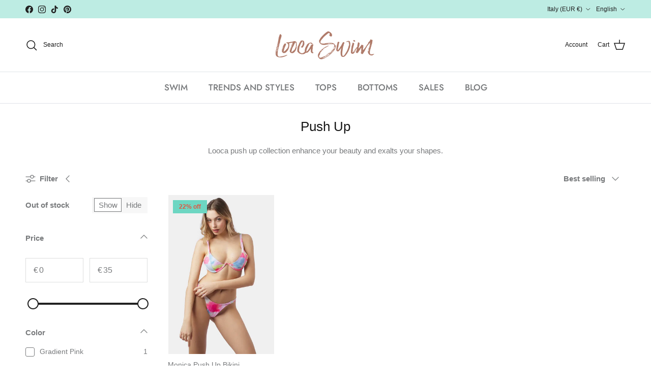

--- FILE ---
content_type: text/html; charset=utf-8
request_url: https://www.loocaswim.com/collections/push-up
body_size: 54217
content:
<!doctype html>
<html class="no-js" lang="en" dir="ltr">
<head>
	<script id="pandectes-rules">   /* PANDECTES-GDPR: DO NOT MODIFY AUTO GENERATED CODE OF THIS SCRIPT */      window.PandectesSettings = {"store":{"id":59424473276,"plan":"basic","theme":"Copia aggiornata di Symmetry TH-17/11/2021","primaryLocale":"en","adminMode":false,"headless":false,"storefrontRootDomain":"","checkoutRootDomain":"","storefrontAccessToken":""},"tsPublished":1715934255,"declaration":{"showPurpose":false,"showProvider":false,"showDateGenerated":false},"language":{"languageMode":"Single","fallbackLanguage":"en","languageDetection":"browser","languagesSupported":[]},"texts":{"managed":{"headerText":{"en":"We respect your privacy"},"consentText":{"en":"This website uses cookies to ensure you get the best experience."},"dismissButtonText":{"en":"Ok"},"linkText":{"en":"Learn more"},"imprintText":{"en":"Imprint"},"preferencesButtonText":{"en":"Preferences"},"allowButtonText":{"en":"Accept"},"denyButtonText":{"en":"Decline"},"leaveSiteButtonText":{"en":"Leave this site"},"cookiePolicyText":{"en":"Cookie policy"},"preferencesPopupTitleText":{"en":"Manage consent preferences"},"preferencesPopupIntroText":{"en":"We use cookies to optimize website functionality, analyze the performance, and provide personalized experience to you. Some cookies are essential to make the website operate and function correctly. Those cookies cannot be disabled. In this window you can manage your preference of cookies."},"preferencesPopupCloseButtonText":{"en":"Close"},"preferencesPopupAcceptAllButtonText":{"en":"Accept all"},"preferencesPopupRejectAllButtonText":{"en":"Reject all"},"preferencesPopupSaveButtonText":{"en":"Save preferences"},"accessSectionTitleText":{"en":"Data portability"},"accessSectionParagraphText":{"en":"You have the right to request access to your data at any time."},"rectificationSectionTitleText":{"en":"Data Rectification"},"rectificationSectionParagraphText":{"en":"You have the right to request your data to be updated whenever you think it is appropriate."},"erasureSectionTitleText":{"en":"Right to be forgotten"},"erasureSectionParagraphText":{"en":"You have the right to ask all your data to be erased. After that, you will no longer be able to access your account."},"declIntroText":{"en":"We use cookies to optimize website functionality, analyze the performance, and provide personalized experience to you. Some cookies are essential to make the website operate and function correctly. Those cookies cannot be disabled. In this window you can manage your preference of cookies."}},"categories":{"strictlyNecessaryCookiesTitleText":{"en":"Strictly necessary cookies"},"functionalityCookiesTitleText":{"en":"Functional cookies"},"performanceCookiesTitleText":{"en":"Performance cookies"},"targetingCookiesTitleText":{"en":"Targeting cookies"},"unclassifiedCookiesTitleText":{"en":"Unclassified cookies"},"strictlyNecessaryCookiesDescriptionText":{"en":"These cookies are essential in order to enable you to move around the website and use its features, such as accessing secure areas of the website. The website cannot function properly without these cookies."},"functionalityCookiesDescriptionText":{"en":"These cookies enable the site to provide enhanced functionality and personalisation. They may be set by us or by third party providers whose services we have added to our pages. If you do not allow these cookies then some or all of these services may not function properly."},"performanceCookiesDescriptionText":{"en":"These cookies enable us to monitor and improve the performance of our website. For example, they allow us to count visits, identify traffic sources and see which parts of the site are most popular."},"targetingCookiesDescriptionText":{"en":"These cookies may be set through our site by our advertising partners. They may be used by those companies to build a profile of your interests and show you relevant adverts on other sites.    They do not store directly personal information, but are based on uniquely identifying your browser and internet device. If you do not allow these cookies, you will experience less targeted advertising."},"unclassifiedCookiesDescriptionText":{"en":"Unclassified cookies are cookies that we are in the process of classifying, together with the providers of individual cookies."}},"auto":{"declName":{"en":"Name"},"declPath":{"en":"Path"},"declType":{"en":"Type"},"declDomain":{"en":"Domain"},"declPurpose":{"en":"Purpose"},"declProvider":{"en":"Provider"},"declRetention":{"en":"Retention"},"declFirstParty":{"en":"First-party"},"declThirdParty":{"en":"Third-party"},"declSeconds":{"en":"seconds"},"declMinutes":{"en":"minutes"},"declHours":{"en":"hours"},"declDays":{"en":"days"},"declMonths":{"en":"months"},"declYears":{"en":"years"},"declSession":{"en":"Session"},"cookiesDetailsText":{"en":"Cookies details"},"preferencesPopupAlwaysAllowedText":{"en":"Always allowed"},"submitButton":{"en":"Submit"},"submittingButton":{"en":"Submitting..."},"cancelButton":{"en":"Cancel"},"guestsSupportInfoText":{"en":"Please login with your customer account to further proceed."},"guestsSupportEmailPlaceholder":{"en":"E-mail address"},"guestsSupportEmailValidationError":{"en":"Email is not valid"},"guestsSupportEmailSuccessTitle":{"en":"Thank you for your request"},"guestsSupportEmailFailureTitle":{"en":"A problem occurred"},"guestsSupportEmailSuccessMessage":{"en":"If you are registered as a customer of this store, you will soon receive an email with instructions on how to proceed."},"guestsSupportEmailFailureMessage":{"en":"Your request was not submitted. Please try again and if problem persists, contact store owner for assistance."},"confirmationSuccessTitle":{"en":"Your request is verified"},"confirmationFailureTitle":{"en":"A problem occurred"},"confirmationSuccessMessage":{"en":"We will soon get back to you as to your request."},"confirmationFailureMessage":{"en":"Your request was not verified. Please try again and if problem persists, contact store owner for assistance"},"consentSectionTitleText":{"en":"Your cookie consent"},"consentSectionNoConsentText":{"en":"You have not consented to the cookies policy of this website."},"consentSectionConsentedText":{"en":"You consented to the cookies policy of this website on"},"consentStatus":{"en":"Consent preference"},"consentDate":{"en":"Consent date"},"consentId":{"en":"Consent ID"},"consentSectionChangeConsentActionText":{"en":"Change consent preference"},"accessSectionGDPRRequestsActionText":{"en":"Data subject requests"},"accessSectionAccountInfoActionText":{"en":"Personal data"},"accessSectionOrdersRecordsActionText":{"en":"Orders"},"accessSectionDownloadReportActionText":{"en":"Request export"},"rectificationCommentPlaceholder":{"en":"Describe what you want to be updated"},"rectificationCommentValidationError":{"en":"Comment is required"},"rectificationSectionEditAccountActionText":{"en":"Request an update"},"erasureSectionRequestDeletionActionText":{"en":"Request personal data deletion"}}},"library":{"previewMode":false,"fadeInTimeout":0,"defaultBlocked":0,"showLink":true,"showImprintLink":false,"enabled":true,"cookie":{"name":"_pandectes_gdpr","expiryDays":365,"secure":true},"dismissOnScroll":false,"dismissOnWindowClick":false,"dismissOnTimeout":false,"palette":{"popup":{"background":"#000000","backgroundForCalculations":{"a":1,"b":0,"g":0,"r":0},"text":"#FFFFFF"},"button":{"background":"#F1D600","backgroundForCalculations":{"a":1,"b":0,"g":214,"r":241},"text":"#000000","textForCalculation":{"a":1,"b":0,"g":0,"r":0},"border":"transparent"}},"content":{"href":"https://www.loocaswim.com/policies/privacy-policy","close":"&#10005;","target":"","logo":""},"window":"<div role=\"dialog\" aria-live=\"polite\" aria-label=\"cookieconsent\" aria-describedby=\"cookieconsent:desc\" id=\"pandectes-banner\" class=\"cc-window-wrapper \"><div class=\"pd-cookie-banner-window cc-window {{classes}}\"><!--googleoff: all-->{{children}}<!--googleon: all--></div></div>","compliance":{"info":"<div class=\"cc-compliance cc-highlight\">{{dismiss}}</div>"},"type":"info","layouts":{"basic":"{{messagelink}}{{compliance}}{{close}}"},"position":"top","theme":"edgeless","revokable":false,"animateRevokable":false,"static":true,"autoAttach":true,"hasTransition":true,"blacklistPage":[""]},"geolocation":{"brOnly":false,"caOnly":false,"euOnly":false},"dsr":{"guestsSupport":false,"accessSectionDownloadReportAuto":false},"banner":{"resetTs":1642004174,"extraCss":"        .cc-banner-logo {max-width: 24em!important;}    @media(min-width: 768px) {.cc-window.cc-floating{max-width: 24em!important;width: 24em!important;}}    .cc-message, .pd-cookie-banner-window .cc-header, .cc-logo {text-align: left}    .cc-window-wrapper{z-index: 1000;}    .cc-window{z-index: 1000;font-family: inherit;}    .pd-cookie-banner-window .cc-header{font-family: inherit;}    .pd-cp-ui{font-family: inherit; background-color: #000000;color:#FFFFFF;}    button.pd-cp-btn, a.pd-cp-btn{background-color:#F1D600;color:#000000!important;}    input + .pd-cp-preferences-slider{background-color: rgba(255, 255, 255, 0.3)}    .pd-cp-scrolling-section::-webkit-scrollbar{background-color: rgba(255, 255, 255, 0.3)}    input:checked + .pd-cp-preferences-slider{background-color: rgba(255, 255, 255, 1)}    .pd-cp-scrolling-section::-webkit-scrollbar-thumb {background-color: rgba(255, 255, 255, 1)}    .pd-cp-ui-close{color:#FFFFFF;}    .pd-cp-preferences-slider:before{background-color: #000000}    .pd-cp-title:before {border-color: #FFFFFF!important}    .pd-cp-preferences-slider{background-color:#FFFFFF}    .pd-cp-toggle{color:#FFFFFF!important}    @media(max-width:699px) {.pd-cp-ui-close-top svg {fill: #FFFFFF}}    .pd-cp-toggle:hover,.pd-cp-toggle:visited,.pd-cp-toggle:active{color:#FFFFFF!important}    .pd-cookie-banner-window {}  ","customJavascript":null,"showPoweredBy":false,"hybridStrict":false,"cookiesBlockedByDefault":"0","isActive":true,"cookieIcon":false,"blockBots":false,"showCookiesDetails":false,"hasTransition":true,"blockingPage":false,"showOnlyLandingPage":false,"leaveSiteUrl":"https://www.google.com","linkRespectStoreLang":false},"cookies":{"0":[{"name":"_shopify_m","domain":".loocaswim.com","path":"/","provider":"Shopify","firstParty":false,"retention":"1 year(s)","expires":1,"unit":"declYears","purpose":{"en":"Used for managing customer privacy settings."}},{"name":"_shopify_tw","domain":".loocaswim.com","path":"/","provider":"Shopify","firstParty":false,"retention":"1 year(s)","expires":1,"unit":"declYears","purpose":{"en":"Used for managing customer privacy settings."}},{"name":"_tracking_consent","domain":".loocaswim.com","path":"/","provider":"Shopify","firstParty":false,"retention":"1 year(s)","expires":1,"unit":"declYears","purpose":{"en":"Tracking preferences."}},{"name":"_shopify_tm","domain":".loocaswim.com","path":"/","provider":"Shopify","firstParty":false,"retention":"1 year(s)","expires":1,"unit":"declYears","purpose":{"en":"Used for managing customer privacy settings."}},{"name":"cart_currency","domain":"www.loocaswim.com","path":"/","provider":"Shopify","firstParty":true,"retention":"1 year(s)","expires":1,"unit":"declYears","purpose":{"en":"The cookie is necessary for the secure checkout and payment function on the website. This function is provided by shopify.com."}},{"name":"_secure_session_id","domain":"www.loocaswim.com","path":"/","provider":"Shopify","firstParty":true,"retention":"1 year(s)","expires":1,"unit":"declYears","purpose":{"en":"Used in connection with navigation through a storefront."}}],"1":[{"name":"soundest-views","domain":".loocaswim.com","path":"/","provider":"Omnisend","firstParty":false,"retention":"Session","expires":1,"unit":"declDays","purpose":{"en":""}},{"name":"shopify_pay_redirect","domain":"www.loocaswim.com","path":"/","provider":"Shopify","firstParty":true,"retention":"1 year(s)","expires":1,"unit":"declYears","purpose":{"en":"The cookie is necessary for the secure checkout and payment function on the website. This function is provided by shopify.com."}},{"name":"secure_customer_sig","domain":"www.loocaswim.com","path":"/","provider":"Shopify","firstParty":true,"retention":"1 year(s)","expires":1,"unit":"declYears","purpose":{"en":""}}],"2":[{"name":"_ga","domain":".loocaswim.com","path":"/","provider":"Google","firstParty":false,"retention":"1 year(s)","expires":1,"unit":"declYears","purpose":{"en":"Cookie is set by Google Analytics with unknown functionality"}},{"name":"_gat","domain":".loocaswim.com","path":"/","provider":"Google","firstParty":false,"retention":"1 year(s)","expires":1,"unit":"declYears","purpose":{"en":"Cookie is placed by Google Analytics to filter requests from bots."}},{"name":"_shopify_sa_p","domain":".loocaswim.com","path":"/","provider":"Shopify","firstParty":false,"retention":"1 year(s)","expires":1,"unit":"declYears","purpose":{"en":"Shopify analytics relating to marketing & referrals."}},{"name":"_orig_referrer","domain":".loocaswim.com","path":"/","provider":"Shopify","firstParty":false,"retention":"1 year(s)","expires":1,"unit":"declYears","purpose":{"en":"Tracks landing pages."}},{"name":"_s","domain":".loocaswim.com","path":"/","provider":"Shopify","firstParty":false,"retention":"1 year(s)","expires":1,"unit":"declYears","purpose":{"en":"Shopify analytics."}},{"name":"_landing_page","domain":".loocaswim.com","path":"/","provider":"Shopify","firstParty":false,"retention":"1 year(s)","expires":1,"unit":"declYears","purpose":{"en":"Tracks landing pages."}},{"name":"_shopify_s","domain":".loocaswim.com","path":"/","provider":"Shopify","firstParty":false,"retention":"1 year(s)","expires":1,"unit":"declYears","purpose":{"en":"Shopify analytics."}},{"name":"_gid","domain":".loocaswim.com","path":"/","provider":"Google","firstParty":false,"retention":"1 year(s)","expires":1,"unit":"declYears","purpose":{"en":"Cookie is placed by Google Analytics to count and track pageviews."}},{"name":"_shopify_y","domain":".loocaswim.com","path":"/","provider":"Shopify","firstParty":false,"retention":"1 year(s)","expires":1,"unit":"declYears","purpose":{"en":"Shopify analytics."}},{"name":"_y","domain":".loocaswim.com","path":"/","provider":"Shopify","firstParty":false,"retention":"1 year(s)","expires":1,"unit":"declYears","purpose":{"en":"Shopify analytics."}},{"name":"_shopify_sa_t","domain":".loocaswim.com","path":"/","provider":"Shopify","firstParty":false,"retention":"1 year(s)","expires":1,"unit":"declYears","purpose":{"en":"Shopify analytics relating to marketing & referrals."}}],"4":[{"name":"_pin_unauth","domain":".loocaswim.com","path":"/","provider":"Pinterest","firstParty":false,"retention":"1 year(s)","expires":1,"unit":"declYears","purpose":{"en":""}},{"name":"omnisendSessionID","domain":".loocaswim.com","path":"/","provider":"Omnisend","firstParty":false,"retention":"1 year(s)","expires":1,"unit":"declYears","purpose":{"en":""}},{"name":"soundestID","domain":".loocaswim.com","path":"/","provider":"Omnisend","firstParty":false,"retention":"Session","expires":1,"unit":"declDays","purpose":{"en":""}},{"name":"_gcl_au","domain":".loocaswim.com","path":"/","provider":"Google","firstParty":false,"retention":"1 year(s)","expires":1,"unit":"declYears","purpose":{"en":"Cookie is placed by Google Tag Manager to track conversions."}},{"name":"_fbp","domain":".loocaswim.com","path":"/","provider":"Facebook","firstParty":false,"retention":"1 year(s)","expires":1,"unit":"declYears","purpose":{"en":"Cookie is placed by Facebook to track visits across websites."}},{"name":"omnisendAnonymousID","domain":".loocaswim.com","path":"/","provider":"Omnisend","firstParty":false,"retention":"1 year(s)","expires":1,"unit":"declYears","purpose":{"en":"This cookie is used to identify a session of an anonymous contact or a contact."}}],"8":[{"name":"_privy_A332CBF03981262EE472A1FD","domain":".loocaswim.com","path":"/","provider":"Unknown","firstParty":false,"retention":"1 year(s)","expires":1,"unit":"declYears","purpose":{"en":""}},{"name":"localization","domain":"www.loocaswim.com","path":"/","provider":"Unknown","firstParty":true,"retention":"1 year(s)","expires":1,"unit":"declYears","purpose":{"en":""}}]},"blocker":{"isActive":true,"googleConsentMode":{"isActive":false,"adStorageCategory":4,"analyticsStorageCategory":2,"personalizationStorageCategory":8,"functionalityStorageCategory":8,"securityStorageCategory":8,"redactData":false},"facebookPixel":{"id":"","isActive":false,"ldu":false},"rakuten":{"isActive":false,"cmp":false,"ccpa":false},"defaultBlocked":0,"patterns":{"whiteList":[],"blackList":{"1":[],"2":[],"4":[],"8":[]},"iframesWhiteList":[],"iframesBlackList":{"1":[],"2":[],"4":[],"8":[]},"beaconsWhiteList":[],"beaconsBlackList":{"1":[],"2":[],"4":[],"8":[]}}}}      !function(){"use strict";window.PandectesRules=window.PandectesRules||{},window.PandectesRules.manualBlacklist={1:[],2:[],4:[]},window.PandectesRules.blacklistedIFrames={1:[],2:[],4:[]},window.PandectesRules.blacklistedCss={1:[],2:[],4:[]},window.PandectesRules.blacklistedBeacons={1:[],2:[],4:[]};var e="javascript/blocked";function t(e){return new RegExp(e.replace(/[/\\.+?$()]/g,"\\$&").replace("*","(.*)"))}var n=function(e){var t=arguments.length>1&&void 0!==arguments[1]?arguments[1]:"log";new URLSearchParams(window.location.search).get("log")&&console[t]("PandectesRules: ".concat(e))};function a(e){var t=document.createElement("script");t.async=!0,t.src=e,document.head.appendChild(t)}function r(e,t){var n=Object.keys(e);if(Object.getOwnPropertySymbols){var a=Object.getOwnPropertySymbols(e);t&&(a=a.filter((function(t){return Object.getOwnPropertyDescriptor(e,t).enumerable}))),n.push.apply(n,a)}return n}function o(e){for(var t=1;t<arguments.length;t++){var n=null!=arguments[t]?arguments[t]:{};t%2?r(Object(n),!0).forEach((function(t){c(e,t,n[t])})):Object.getOwnPropertyDescriptors?Object.defineProperties(e,Object.getOwnPropertyDescriptors(n)):r(Object(n)).forEach((function(t){Object.defineProperty(e,t,Object.getOwnPropertyDescriptor(n,t))}))}return e}function i(e){var t=function(e,t){if("object"!=typeof e||!e)return e;var n=e[Symbol.toPrimitive];if(void 0!==n){var a=n.call(e,t||"default");if("object"!=typeof a)return a;throw new TypeError("@@toPrimitive must return a primitive value.")}return("string"===t?String:Number)(e)}(e,"string");return"symbol"==typeof t?t:String(t)}function s(e){return s="function"==typeof Symbol&&"symbol"==typeof Symbol.iterator?function(e){return typeof e}:function(e){return e&&"function"==typeof Symbol&&e.constructor===Symbol&&e!==Symbol.prototype?"symbol":typeof e},s(e)}function c(e,t,n){return(t=i(t))in e?Object.defineProperty(e,t,{value:n,enumerable:!0,configurable:!0,writable:!0}):e[t]=n,e}function l(e,t){return function(e){if(Array.isArray(e))return e}(e)||function(e,t){var n=null==e?null:"undefined"!=typeof Symbol&&e[Symbol.iterator]||e["@@iterator"];if(null!=n){var a,r,o,i,s=[],c=!0,l=!1;try{if(o=(n=n.call(e)).next,0===t){if(Object(n)!==n)return;c=!1}else for(;!(c=(a=o.call(n)).done)&&(s.push(a.value),s.length!==t);c=!0);}catch(e){l=!0,r=e}finally{try{if(!c&&null!=n.return&&(i=n.return(),Object(i)!==i))return}finally{if(l)throw r}}return s}}(e,t)||d(e,t)||function(){throw new TypeError("Invalid attempt to destructure non-iterable instance.\nIn order to be iterable, non-array objects must have a [Symbol.iterator]() method.")}()}function u(e){return function(e){if(Array.isArray(e))return f(e)}(e)||function(e){if("undefined"!=typeof Symbol&&null!=e[Symbol.iterator]||null!=e["@@iterator"])return Array.from(e)}(e)||d(e)||function(){throw new TypeError("Invalid attempt to spread non-iterable instance.\nIn order to be iterable, non-array objects must have a [Symbol.iterator]() method.")}()}function d(e,t){if(e){if("string"==typeof e)return f(e,t);var n=Object.prototype.toString.call(e).slice(8,-1);return"Object"===n&&e.constructor&&(n=e.constructor.name),"Map"===n||"Set"===n?Array.from(e):"Arguments"===n||/^(?:Ui|I)nt(?:8|16|32)(?:Clamped)?Array$/.test(n)?f(e,t):void 0}}function f(e,t){(null==t||t>e.length)&&(t=e.length);for(var n=0,a=new Array(t);n<t;n++)a[n]=e[n];return a}var p=window.PandectesRulesSettings||window.PandectesSettings,g=!(void 0===window.dataLayer||!Array.isArray(window.dataLayer)||!window.dataLayer.some((function(e){return"pandectes_full_scan"===e.event}))),y=function(){var e,t=arguments.length>0&&void 0!==arguments[0]?arguments[0]:"_pandectes_gdpr",n=("; "+document.cookie).split("; "+t+"=");if(n.length<2)e={};else{var a=n.pop().split(";");e=window.atob(a.shift())}var r=function(e){try{return JSON.parse(e)}catch(e){return!1}}(e);return!1!==r?r:e}(),h=p.banner.isActive,v=p.blocker,w=v.defaultBlocked,m=v.patterns,b=y&&null!==y.preferences&&void 0!==y.preferences?y.preferences:null,k=g?0:h?null===b?w:b:0,_={1:0==(1&k),2:0==(2&k),4:0==(4&k)},L=m.blackList,S=m.whiteList,C=m.iframesBlackList,P=m.iframesWhiteList,A=m.beaconsBlackList,O=m.beaconsWhiteList,j={blackList:[],whiteList:[],iframesBlackList:{1:[],2:[],4:[],8:[]},iframesWhiteList:[],beaconsBlackList:{1:[],2:[],4:[],8:[]},beaconsWhiteList:[]};[1,2,4].map((function(e){var n;_[e]||((n=j.blackList).push.apply(n,u(L[e].length?L[e].map(t):[])),j.iframesBlackList[e]=C[e].length?C[e].map(t):[],j.beaconsBlackList[e]=A[e].length?A[e].map(t):[])})),j.whiteList=S.length?S.map(t):[],j.iframesWhiteList=P.length?P.map(t):[],j.beaconsWhiteList=O.length?O.map(t):[];var E={scripts:[],iframes:{1:[],2:[],4:[]},beacons:{1:[],2:[],4:[]},css:{1:[],2:[],4:[]}},B=function(t,n){return t&&(!n||n!==e)&&(!j.blackList||j.blackList.some((function(e){return e.test(t)})))&&(!j.whiteList||j.whiteList.every((function(e){return!e.test(t)})))},I=function(e){var t=e.getAttribute("src");return j.blackList&&j.blackList.every((function(e){return!e.test(t)}))||j.whiteList&&j.whiteList.some((function(e){return e.test(t)}))},R=function(e,t){var n=j.iframesBlackList[t],a=j.iframesWhiteList;return e&&(!n||n.some((function(t){return t.test(e)})))&&(!a||a.every((function(t){return!t.test(e)})))},T=function(e,t){var n=j.beaconsBlackList[t],a=j.beaconsWhiteList;return e&&(!n||n.some((function(t){return t.test(e)})))&&(!a||a.every((function(t){return!t.test(e)})))},N=new MutationObserver((function(e){for(var t=0;t<e.length;t++)for(var n=e[t].addedNodes,a=0;a<n.length;a++){var r=n[a],o=r.dataset&&r.dataset.cookiecategory;if(1===r.nodeType&&"LINK"===r.tagName){var i=r.dataset&&r.dataset.href;if(i&&o)switch(o){case"functionality":case"C0001":E.css[1].push(i);break;case"performance":case"C0002":E.css[2].push(i);break;case"targeting":case"C0003":E.css[4].push(i)}}}})),x=new MutationObserver((function(t){for(var n=0;n<t.length;n++)for(var a=t[n].addedNodes,r=function(){var t=a[o],n=t.src||t.dataset&&t.dataset.src,r=t.dataset&&t.dataset.cookiecategory;if(1===t.nodeType&&"IFRAME"===t.tagName){if(n){var i=!1;R(n,1)||"functionality"===r||"C0001"===r?(i=!0,E.iframes[1].push(n)):R(n,2)||"performance"===r||"C0002"===r?(i=!0,E.iframes[2].push(n)):(R(n,4)||"targeting"===r||"C0003"===r)&&(i=!0,E.iframes[4].push(n)),i&&(t.removeAttribute("src"),t.setAttribute("data-src",n))}}else if(1===t.nodeType&&"IMG"===t.tagName){if(n){var s=!1;T(n,1)?(s=!0,E.beacons[1].push(n)):T(n,2)?(s=!0,E.beacons[2].push(n)):T(n,4)&&(s=!0,E.beacons[4].push(n)),s&&(t.removeAttribute("src"),t.setAttribute("data-src",n))}}else if(1===t.nodeType&&"LINK"===t.tagName){var c=t.dataset&&t.dataset.href;if(c&&r)switch(r){case"functionality":case"C0001":E.css[1].push(c);break;case"performance":case"C0002":E.css[2].push(c);break;case"targeting":case"C0003":E.css[4].push(c)}}else if(1===t.nodeType&&"SCRIPT"===t.tagName){var l=t.type,u=!1;if(B(n,l))u=!0;else if(n&&r)switch(r){case"functionality":case"C0001":u=!0,window.PandectesRules.manualBlacklist[1].push(n);break;case"performance":case"C0002":u=!0,window.PandectesRules.manualBlacklist[2].push(n);break;case"targeting":case"C0003":u=!0,window.PandectesRules.manualBlacklist[4].push(n)}if(u){E.scripts.push([t,l]),t.type=e;t.addEventListener("beforescriptexecute",(function n(a){t.getAttribute("type")===e&&a.preventDefault(),t.removeEventListener("beforescriptexecute",n)})),t.parentElement&&t.parentElement.removeChild(t)}}},o=0;o<a.length;o++)r()})),D=document.createElement,M={src:Object.getOwnPropertyDescriptor(HTMLScriptElement.prototype,"src"),type:Object.getOwnPropertyDescriptor(HTMLScriptElement.prototype,"type")};window.PandectesRules.unblockCss=function(e){var t=E.css[e]||[];t.length&&n("Unblocking CSS for ".concat(e)),t.forEach((function(e){var t=document.querySelector('link[data-href^="'.concat(e,'"]'));t.removeAttribute("data-href"),t.href=e})),E.css[e]=[]},window.PandectesRules.unblockIFrames=function(e){var t=E.iframes[e]||[];t.length&&n("Unblocking IFrames for ".concat(e)),j.iframesBlackList[e]=[],t.forEach((function(e){var t=document.querySelector('iframe[data-src^="'.concat(e,'"]'));t.removeAttribute("data-src"),t.src=e})),E.iframes[e]=[]},window.PandectesRules.unblockBeacons=function(e){var t=E.beacons[e]||[];t.length&&n("Unblocking Beacons for ".concat(e)),j.beaconsBlackList[e]=[],t.forEach((function(e){var t=document.querySelector('img[data-src^="'.concat(e,'"]'));t.removeAttribute("data-src"),t.src=e})),E.beacons[e]=[]},window.PandectesRules.unblockInlineScripts=function(e){var t=1===e?"functionality":2===e?"performance":"targeting";document.querySelectorAll('script[type="javascript/blocked"][data-cookiecategory="'.concat(t,'"]')).forEach((function(e){var t=e.textContent;e.parentNode.removeChild(e);var n=document.createElement("script");n.type="text/javascript",n.textContent=t,document.body.appendChild(n)}))},window.PandectesRules.unblock=function(a){a.length<1?(j.blackList=[],j.whiteList=[],j.iframesBlackList=[],j.iframesWhiteList=[]):(j.blackList&&(j.blackList=j.blackList.filter((function(e){return a.every((function(t){return"string"==typeof t?!e.test(t):t instanceof RegExp?e.toString()!==t.toString():void 0}))}))),j.whiteList&&(j.whiteList=[].concat(u(j.whiteList),u(a.map((function(e){if("string"==typeof e){var n=".*"+t(e)+".*";if(j.whiteList.every((function(e){return e.toString()!==n.toString()})))return new RegExp(n)}else if(e instanceof RegExp&&j.whiteList.every((function(t){return t.toString()!==e.toString()})))return e;return null})).filter(Boolean)))));for(var r=document.querySelectorAll('script[type="'.concat(e,'"]')),o=0;o<r.length;o++){var i=r[o];I(i)&&(E.scripts.push([i,"application/javascript"]),i.parentElement.removeChild(i))}var s=0;u(E.scripts).forEach((function(e,t){var n=l(e,2),a=n[0],r=n[1];if(I(a)){for(var o=document.createElement("script"),i=0;i<a.attributes.length;i++){var c=a.attributes[i];"src"!==c.name&&"type"!==c.name&&o.setAttribute(c.name,a.attributes[i].value)}o.setAttribute("src",a.src),o.setAttribute("type",r||"application/javascript"),document.head.appendChild(o),E.scripts.splice(t-s,1),s++}})),0==j.blackList.length&&0===j.iframesBlackList[1].length&&0===j.iframesBlackList[2].length&&0===j.iframesBlackList[4].length&&0===j.beaconsBlackList[1].length&&0===j.beaconsBlackList[2].length&&0===j.beaconsBlackList[4].length&&(n("Disconnecting observers"),x.disconnect(),N.disconnect())};var z,W,F=p.store.adminMode,U=p.banner.isActive,q=p.blocker,J=q.defaultBlocked;U&&(z=function(){!function(){var e=window.Shopify.trackingConsent;if(!1!==e.shouldShowBanner()||null!==b||7!==J)try{var t=F&&!(window.Shopify&&window.Shopify.AdminBarInjector),a={preferences:0==(1&k)||g||t,analytics:0==(2&k)||g||t,marketing:0==(4&k)||g||t};e.firstPartyMarketingAllowed()===a.marketing&&e.analyticsProcessingAllowed()===a.analytics&&e.preferencesProcessingAllowed()===a.preferences||(a.sale_of_data=a.marketing,e.setTrackingConsent(a,(function(e){e&&e.error?n("Shopify.customerPrivacy API - failed to setTrackingConsent"):n("setTrackingConsent(".concat(JSON.stringify(a),")"))})))}catch(e){n("Shopify.customerPrivacy API - exception")}}(),function(){var e=window.Shopify.trackingConsent,t=e.currentVisitorConsent();if(q.gpcIsActive&&"CCPA"===e.getRegulation()&&"no"===t.gpc&&"yes"!==t.sale_of_data){var a={sale_of_data:!1};e.setTrackingConsent(a,(function(e){e&&e.error?n("Shopify.customerPrivacy API - failed to setTrackingConsent({".concat(JSON.stringify(a),")")):n("setTrackingConsent(".concat(JSON.stringify(a),")"))}))}}()},W=null,window.Shopify&&window.Shopify.loadFeatures&&window.Shopify.trackingConsent?z():W=setInterval((function(){window.Shopify&&window.Shopify.loadFeatures&&(clearInterval(W),window.Shopify.loadFeatures([{name:"consent-tracking-api",version:"0.1"}],(function(e){e?n("Shopify.customerPrivacy API - failed to load"):(n("shouldShowBanner() -> ".concat(window.Shopify.trackingConsent.shouldShowBanner()," | saleOfDataRegion() -> ").concat(window.Shopify.trackingConsent.saleOfDataRegion())),z())})))}),10));var G=p.banner.isActive,H=p.blocker.googleConsentMode,$=H.isActive,K=H.customEvent,V=H.id,Q=void 0===V?"":V,X=H.analyticsId,Y=void 0===X?"":X,Z=H.adwordsId,ee=void 0===Z?"":Z,te=H.redactData,ne=H.urlPassthrough,ae=H.adStorageCategory,re=H.analyticsStorageCategory,oe=H.functionalityStorageCategory,ie=H.personalizationStorageCategory,se=H.securityStorageCategory,ce=H.dataLayerProperty,le=void 0===ce?"dataLayer":ce,ue=H.waitForUpdate,de=void 0===ue?0:ue,fe=H.useNativeChannel,pe=void 0!==fe&&fe;function ge(){window[le].push(arguments)}window[le]=window[le]||[];var ye,he,ve={hasInitialized:!1,useNativeChannel:!1,ads_data_redaction:!1,url_passthrough:!1,data_layer_property:"dataLayer",storage:{ad_storage:"granted",ad_user_data:"granted",ad_personalization:"granted",analytics_storage:"granted",functionality_storage:"granted",personalization_storage:"granted",security_storage:"granted"}};if(G&&$){var we=0==(k&ae)?"granted":"denied",me=0==(k&re)?"granted":"denied",be=0==(k&oe)?"granted":"denied",ke=0==(k&ie)?"granted":"denied",_e=0==(k&se)?"granted":"denied";ve.hasInitialized=!0,ve.useNativeChannel=pe,ve.ads_data_redaction="denied"===we&&te,ve.url_passthrough=ne,ve.storage.ad_storage=we,ve.storage.ad_user_data=we,ve.storage.ad_personalization=we,ve.storage.analytics_storage=me,ve.storage.functionality_storage=be,ve.storage.personalization_storage=ke,ve.storage.security_storage=_e,de&&(ve.storage.wait_for_update="denied"===me||"denied"===we?de:0),ve.data_layer_property=le||"dataLayer",ve.ads_data_redaction&&ge("set","ads_data_redaction",ve.ads_data_redaction),ve.url_passthrough&&ge("set","url_passthrough",ve.url_passthrough),ve.useNativeChannel&&(window[le].push=function(){for(var e=arguments.length,t=new Array(e),n=0;n<e;n++)t[n]=arguments[n];if(t&&t[0]){var a=t[0][0],r=t[0][1],o=t[0][2],i=o&&"object"===s(o)&&4===Object.values(o).length&&o.ad_storage&&o.analytics_storage&&o.ad_user_data&&o.ad_personalization;if("consent"===a&&i)if("default"===r)o.functionality_storage=ve.storage.functionality_storage,o.personalization_storage=ve.storage.personalization_storage,o.security_storage="granted",ve.storage.wait_for_update&&(o.wait_for_update=ve.storage.wait_for_update);else if("update"===r){try{var c=window.Shopify.customerPrivacy.preferencesProcessingAllowed()?"granted":"denied";o.functionality_storage=c,o.personalization_storage=c}catch(e){}o.security_storage="granted"}}return Array.prototype.push.apply(this,t)}),function(){ge("consent","default",ve.storage),!1===pe?console.log("Pandectes: Google Consent Mode (av2)"):console.log("Pandectes: Google Consent Mode (av2nc)");(Q.length||Y.length||ee.length)&&(window[ve.data_layer_property].push({"pandectes.start":(new Date).getTime(),event:"pandectes-rules.min.js"}),(Y.length||ee.length)&&ge("js",new Date));var e="https://www.googletagmanager.com";if(Q.length){var t=Q.split(",");window[ve.data_layer_property].push({"gtm.start":(new Date).getTime(),event:"gtm.js"});for(var n=0;n<t.length;n++){var r="dataLayer"!==ve.data_layer_property?"&l=".concat(ve.data_layer_property):"";a("".concat(e,"/gtm.js?id=").concat(t[n].trim()).concat(r))}}if(Y.length)for(var o=Y.split(","),i=0;i<o.length;i++){var s=o[i].trim();s.length&&(a("".concat(e,"/gtag/js?id=").concat(s)),ge("config",s,{send_page_view:!1}))}if(ee.length)for(var c=ee.split(","),l=0;l<c.length;l++){var u=c[l].trim();u.length&&(a("".concat(e,"/gtag/js?id=").concat(u)),ge("config",u,{allow_enhanced_conversions:!0}))}}()}G&&K&&(he=7===(ye=k)?"deny":0===ye?"allow":"mixed",window[le].push({event:"Pandectes_Consent_Update",pandectes_status:he,pandectes_categories:{C0000:"allow",C0001:_[1]?"allow":"deny",C0002:_[2]?"allow":"deny",C0003:_[4]?"allow":"deny"}}));var Le=p.blocker,Se=Le.klaviyoIsActive,Ce=Le.googleConsentMode.adStorageCategory;Se&&window.addEventListener("PandectesEvent_OnConsent",(function(e){var t=e.detail.preferences;if(null!=t){var n=0==(t&Ce)?"granted":"denied";void 0!==window.klaviyo&&window.klaviyo.isIdentified()&&window.klaviyo.push(["identify",{ad_personalization:n,ad_user_data:n}])}})),p.banner.revokableTrigger&&window.addEventListener("PandectesEvent_OnInitialize",(function(){document.querySelectorAll('[href*="#reopenBanner"]').forEach((function(e){e.onclick=function(e){e.preventDefault(),window.Pandectes.fn.revokeConsent()}}))})),window.PandectesRules.gcm=ve;var Pe=p.banner.isActive,Ae=p.blocker.isActive;n("Prefs: ".concat(k," | Banner: ").concat(Pe?"on":"off"," | Blocker: ").concat(Ae?"on":"off"));var Oe=null===b&&/\/checkouts\//.test(window.location.pathname);Pe&&0!==k&&!1===g&&Ae&&!Oe&&(n("Blocker will execute"),document.createElement=function(){for(var t=arguments.length,n=new Array(t),a=0;a<t;a++)n[a]=arguments[a];if("script"!==n[0].toLowerCase())return D.bind?D.bind(document).apply(void 0,n):D;var r=D.bind(document).apply(void 0,n);try{Object.defineProperties(r,{src:o(o({},M.src),{},{set:function(t){B(t,r.type)&&M.type.set.call(this,e),M.src.set.call(this,t)}}),type:o(o({},M.type),{},{get:function(){var t=M.type.get.call(this);return t===e||B(this.src,t)?null:t},set:function(t){var n=B(r.src,r.type)?e:t;M.type.set.call(this,n)}})}),r.setAttribute=function(t,n){if("type"===t){var a=B(r.src,r.type)?e:n;M.type.set.call(r,a)}else"src"===t?(B(n,r.type)&&M.type.set.call(r,e),M.src.set.call(r,n)):HTMLScriptElement.prototype.setAttribute.call(r,t,n)}}catch(e){console.warn("Pandectes: unable to prevent script execution for script src ",r.src,".\n",'A likely cause would be because you are using a third-party browser extension that monkey patches the "document.createElement" function.')}return r},x.observe(document.documentElement,{childList:!0,subtree:!0}),N.observe(document.documentElement,{childList:!0,subtree:!0}))}();
</script>
<meta charset="utf-8">
<meta name="viewport" content="width=device-width,initial-scale=1">
<title>Push Up Swimsuits &ndash; www.loocaswim.com</title><link rel="canonical" href="https://www.loocaswim.com/collections/push-up"><link rel="icon" href="//www.loocaswim.com/cdn/shop/files/new.looca.brown.fav.png?crop=center&height=48&v=1653505916&width=48" type="image/png">
  <link rel="apple-touch-icon" href="//www.loocaswim.com/cdn/shop/files/new.looca.brown.fav.png?crop=center&height=180&v=1653505916&width=180"><meta name="description" content="Looca push up collection enhance your beauty and exalts your shapes. Shop our push up swimsuit on loocaswim.com with free shipping worldwide."><meta property="og:site_name" content="www.loocaswim.com">
<meta property="og:url" content="https://www.loocaswim.com/collections/push-up">
<meta property="og:title" content="Push Up Swimsuits">
<meta property="og:type" content="product.group">
<meta property="og:description" content="Looca push up collection enhance your beauty and exalts your shapes. Shop our push up swimsuit on loocaswim.com with free shipping worldwide."><meta property="og:image" content="http://www.loocaswim.com/cdn/shop/collections/push-up-wwwloocaswimcom.jpg?crop=center&height=1200&v=1643829683&width=1200">
  <meta property="og:image:secure_url" content="https://www.loocaswim.com/cdn/shop/collections/push-up-wwwloocaswimcom.jpg?crop=center&height=1200&v=1643829683&width=1200">
  <meta property="og:image:width" content="1800">
  <meta property="og:image:height" content="1059"><meta name="twitter:card" content="summary_large_image">
<meta name="twitter:title" content="Push Up Swimsuits">
<meta name="twitter:description" content="Looca push up collection enhance your beauty and exalts your shapes. Shop our push up swimsuit on loocaswim.com with free shipping worldwide.">
<style>@font-face {
  font-family: Jost;
  font-weight: 400;
  font-style: normal;
  font-display: fallback;
  src: url("//www.loocaswim.com/cdn/fonts/jost/jost_n4.d47a1b6347ce4a4c9f437608011273009d91f2b7.woff2") format("woff2"),
       url("//www.loocaswim.com/cdn/fonts/jost/jost_n4.791c46290e672b3f85c3d1c651ef2efa3819eadd.woff") format("woff");
}
@font-face {
  font-family: Jost;
  font-weight: 500;
  font-style: normal;
  font-display: fallback;
  src: url("//www.loocaswim.com/cdn/fonts/jost/jost_n5.7c8497861ffd15f4e1284cd221f14658b0e95d61.woff2") format("woff2"),
       url("//www.loocaswim.com/cdn/fonts/jost/jost_n5.fb6a06896db583cc2df5ba1b30d9c04383119dd9.woff") format("woff");
}
@font-face {
  font-family: Jost;
  font-weight: 600;
  font-style: normal;
  font-display: fallback;
  src: url("//www.loocaswim.com/cdn/fonts/jost/jost_n6.ec1178db7a7515114a2d84e3dd680832b7af8b99.woff2") format("woff2"),
       url("//www.loocaswim.com/cdn/fonts/jost/jost_n6.b1178bb6bdd3979fef38e103a3816f6980aeaff9.woff") format("woff");
}
:root {
  --page-container-width:          1480px;
  --reading-container-width:       720px;
  --divider-opacity:               0.14;
  --gutter-large:                  30px;
  --gutter-desktop:                20px;
  --gutter-mobile:                 16px;
  --section-padding:               50px;
  --larger-section-padding:        80px;
  --larger-section-padding-mobile: 60px;
  --largest-section-padding:       110px;
  --aos-animate-duration:          0.6s;

  --base-font-family:              "system_ui", -apple-system, 'Segoe UI', Roboto, 'Helvetica Neue', 'Noto Sans', 'Liberation Sans', Arial, sans-serif, 'Apple Color Emoji', 'Segoe UI Emoji', 'Segoe UI Symbol', 'Noto Color Emoji';
  --base-font-weight:              400;
  --base-font-style:               normal;
  --heading-font-family:           "system_ui", -apple-system, 'Segoe UI', Roboto, 'Helvetica Neue', 'Noto Sans', 'Liberation Sans', Arial, sans-serif, 'Apple Color Emoji', 'Segoe UI Emoji', 'Segoe UI Symbol', 'Noto Color Emoji';
  --heading-font-weight:           400;
  --heading-font-style:            normal;
  --logo-font-family:              Jost, sans-serif;
  --logo-font-weight:              400;
  --logo-font-style:               normal;
  --nav-font-family:               Jost, sans-serif;
  --nav-font-weight:               500;
  --nav-font-style:                normal;

  --base-text-size:15px;
  --base-line-height:              1.6;
  --input-text-size:16px;
  --smaller-text-size-1:12px;
  --smaller-text-size-2:14px;
  --smaller-text-size-3:12px;
  --smaller-text-size-4:11px;
  --larger-text-size:32px;
  --super-large-text-size:56px;
  --super-large-mobile-text-size:26px;
  --larger-mobile-text-size:26px;
  --logo-text-size:26px;--btn-letter-spacing: 0.08em;
    --btn-text-transform: uppercase;
    --button-text-size: 13px;
    --quickbuy-button-text-size: 13;
    --small-feature-link-font-size: 0.75em;
    --input-btn-padding-top:             1.2em;
    --input-btn-padding-bottom:          1.2em;--heading-text-transform:none;
  --nav-text-size:                      17px;
  --mobile-menu-font-weight:            600;

  --body-bg-color:                      255 255 255;
  --bg-color:                           255 255 255;
  --body-text-color:                    120 122 124;
  --text-color:                         120 122 124;

  --header-text-col:                    #171717;--header-text-hover-col:             var(--main-nav-link-hover-col);--header-bg-col:                     #ffffff;
  --heading-color:                     23 23 23;
  --body-heading-color:                23 23 23;
  --heading-divider-col:               #dfe3e8;

  --logo-col:                          #171717;
  --main-nav-bg:                       #ffffff;
  --main-nav-link-col:                 #787a7c;
  --main-nav-link-hover-col:           #6dd6c2;
  --main-nav-link-featured-col:        #b61d0f;

  --link-color:                        193 100 82;
  --body-link-color:                   193 100 82;

  --btn-bg-color:                        109 214 194;
  --btn-bg-hover-color:                  0 0 0;
  --btn-border-color:                    109 214 194;
  --btn-border-hover-color:              0 0 0;
  --btn-text-color:                      255 255 255;
  --btn-text-hover-color:                255 255 255;--btn-alt-bg-color:                    247 227 224;
  --btn-alt-text-color:                  35 35 35;
  --btn-alt-border-color:                35 35 35;
  --btn-alt-border-hover-color:          35 35 35;--btn-ter-bg-color:                    235 235 235;
  --btn-ter-text-color:                  70 71 72;
  --btn-ter-bg-hover-color:              109 214 194;
  --btn-ter-text-hover-color:            255 255 255;--btn-border-radius: 0;--color-scheme-default:                             #ffffff;
  --color-scheme-default-color:                       255 255 255;
  --color-scheme-default-text-color:                  120 122 124;
  --color-scheme-default-head-color:                  23 23 23;
  --color-scheme-default-link-color:                  193 100 82;
  --color-scheme-default-btn-text-color:              255 255 255;
  --color-scheme-default-btn-text-hover-color:        255 255 255;
  --color-scheme-default-btn-bg-color:                109 214 194;
  --color-scheme-default-btn-bg-hover-color:          0 0 0;
  --color-scheme-default-btn-border-color:            109 214 194;
  --color-scheme-default-btn-border-hover-color:      0 0 0;
  --color-scheme-default-btn-alt-text-color:          35 35 35;
  --color-scheme-default-btn-alt-bg-color:            247 227 224;
  --color-scheme-default-btn-alt-border-color:        35 35 35;
  --color-scheme-default-btn-alt-border-hover-color:  35 35 35;

  --color-scheme-1:                             #bdece3;
  --color-scheme-1-color:                       189 236 227;
  --color-scheme-1-text-color:                  52 52 52;
  --color-scheme-1-head-color:                  52 52 52;
  --color-scheme-1-link-color:                  52 52 52;
  --color-scheme-1-btn-text-color:              255 255 255;
  --color-scheme-1-btn-text-hover-color:        255 255 255;
  --color-scheme-1-btn-bg-color:                35 35 35;
  --color-scheme-1-btn-bg-hover-color:          0 0 0;
  --color-scheme-1-btn-border-color:            35 35 35;
  --color-scheme-1-btn-border-hover-color:      0 0 0;
  --color-scheme-1-btn-alt-text-color:          35 35 35;
  --color-scheme-1-btn-alt-bg-color:            255 255 255;
  --color-scheme-1-btn-alt-border-color:        35 35 35;
  --color-scheme-1-btn-alt-border-hover-color:  35 35 35;

  --color-scheme-2:                             #f2f2f2;
  --color-scheme-2-color:                       242 242 242;
  --color-scheme-2-text-color:                  52 52 52;
  --color-scheme-2-head-color:                  52 52 52;
  --color-scheme-2-link-color:                  52 52 52;
  --color-scheme-2-btn-text-color:              255 255 255;
  --color-scheme-2-btn-text-hover-color:        255 255 255;
  --color-scheme-2-btn-bg-color:                35 35 35;
  --color-scheme-2-btn-bg-hover-color:          0 0 0;
  --color-scheme-2-btn-border-color:            35 35 35;
  --color-scheme-2-btn-border-hover-color:      0 0 0;
  --color-scheme-2-btn-alt-text-color:          35 35 35;
  --color-scheme-2-btn-alt-bg-color:            255 255 255;
  --color-scheme-2-btn-alt-border-color:        35 35 35;
  --color-scheme-2-btn-alt-border-hover-color:  35 35 35;

  /* Shop Pay payment terms */
  --payment-terms-background-color:    #ffffff;--quickbuy-bg: 189 236 227;--body-input-background-color:       rgb(var(--body-bg-color));
  --input-background-color:            rgb(var(--body-bg-color));
  --body-input-text-color:             var(--body-text-color);
  --input-text-color:                  var(--body-text-color);
  --body-input-border-color:           rgb(221, 222, 222);
  --input-border-color:                rgb(221, 222, 222);
  --input-border-color-hover:          rgb(181, 182, 183);
  --input-border-color-active:         rgb(120, 122, 124);

  --swatch-cross-svg:                  url("data:image/svg+xml,%3Csvg xmlns='http://www.w3.org/2000/svg' width='240' height='240' viewBox='0 0 24 24' fill='none' stroke='rgb(221, 222, 222)' stroke-width='0.09' preserveAspectRatio='none' %3E%3Cline x1='24' y1='0' x2='0' y2='24'%3E%3C/line%3E%3C/svg%3E");
  --swatch-cross-hover:                url("data:image/svg+xml,%3Csvg xmlns='http://www.w3.org/2000/svg' width='240' height='240' viewBox='0 0 24 24' fill='none' stroke='rgb(181, 182, 183)' stroke-width='0.09' preserveAspectRatio='none' %3E%3Cline x1='24' y1='0' x2='0' y2='24'%3E%3C/line%3E%3C/svg%3E");
  --swatch-cross-active:               url("data:image/svg+xml,%3Csvg xmlns='http://www.w3.org/2000/svg' width='240' height='240' viewBox='0 0 24 24' fill='none' stroke='rgb(120, 122, 124)' stroke-width='0.09' preserveAspectRatio='none' %3E%3Cline x1='24' y1='0' x2='0' y2='24'%3E%3C/line%3E%3C/svg%3E");

  --footer-divider-col:                #ffffff;
  --footer-text-col:                   103 104 105;
  --footer-heading-col:                33 43 54;
  --footer-bg:                         #bdece3;--product-label-overlay-justify: flex-start;--product-label-overlay-align: flex-start;--product-label-overlay-reduction-text:   #df5641;
  --product-label-overlay-reduction-bg:     #6dd6c2;
  --product-label-overlay-stock-text:       #ffffff;
  --product-label-overlay-stock-bg:         #09728c;
  --product-label-overlay-new-text:         #ffffff;
  --product-label-overlay-new-bg:           #ce6dd6;
  --product-label-overlay-meta-text:        #ffffff;
  --product-label-overlay-meta-bg:          #09728c;
  --product-label-sale-text:                #e53d3d;
  --product-label-sold-text:                #171717;
  --product-label-preorder-text:            #3ea36a;

  --product-block-crop-align:               center;

  
  --product-block-price-align:              flex-start;
  --product-block-price-item-margin-start:  initial;
  --product-block-price-item-margin-end:    .5rem;
  

  --collection-block-image-position:   center center;

  --swatch-picker-image-size:          68px;
  --swatch-crop-align:                 center center;

  --image-overlay-text-color:          255 255 255;--image-overlay-bg:                  rgba(23, 23, 23, 0.12);
  --image-overlay-shadow-start:        rgb(0 0 0 / 0.2);
  --image-overlay-box-opacity:         1.0;.image-overlay--bg-box .text-overlay .text-overlay__text {
      --image-overlay-box-bg: 255 255 255;
      --heading-color: var(--body-heading-color);
      --text-color: var(--body-text-color);
      --link-color: var(--body-link-color);
    }--product-inventory-ok-box-color:            #f2faf0;
  --product-inventory-ok-text-color:           #108043;
  --product-inventory-ok-icon-box-fill-color:  #fff;
  --product-inventory-low-box-color:           #fcf1cd;
  --product-inventory-low-text-color:          #dd9a1a;
  --product-inventory-low-icon-box-fill-color: #fff;
  --product-inventory-low-text-color-channels: 16, 128, 67;
  --product-inventory-ok-text-color-channels:  221, 154, 26;

  --rating-star-color: 128 130 132;
}::selection {
    background: rgb(var(--body-heading-color));
    color: rgb(var(--body-bg-color));
  }
  ::-moz-selection {
    background: rgb(var(--body-heading-color));
    color: rgb(var(--body-bg-color));
  }.use-color-scheme--default {
  --product-label-sale-text:           #e53d3d;
  --product-label-sold-text:           #171717;
  --product-label-preorder-text:       #3ea36a;
  --input-background-color:            rgb(var(--body-bg-color));
  --input-text-color:                  var(--body-input-text-color);
  --input-border-color:                rgb(221, 222, 222);
  --input-border-color-hover:          rgb(181, 182, 183);
  --input-border-color-active:         rgb(120, 122, 124);
}</style>

  <link href="//www.loocaswim.com/cdn/shop/t/9/assets/main.css?v=98332359397807725241712748261" rel="stylesheet" type="text/css" media="all" />
<script>
    document.documentElement.className = document.documentElement.className.replace('no-js', 'js');

    window.theme = {
      info: {
        name: 'Symmetry',
        version: '7.1.2'
      },
      device: {
        hasTouch: window.matchMedia('(any-pointer: coarse)').matches,
        hasHover: window.matchMedia('(hover: hover)').matches
      },
      mediaQueries: {
        md: '(min-width: 768px)',
        productMediaCarouselBreak: '(min-width: 1041px)'
      },
      routes: {
        base: 'https://www.loocaswim.com',
        cart: '/cart',
        cartAdd: '/cart/add.js',
        cartUpdate: '/cart/update.js',
        predictiveSearch: '/search/suggest'
      },
      strings: {
        cartTermsConfirmation: "You must agree to the terms and conditions before continuing.",
        cartItemsQuantityError: "You can only add [QUANTITY] of this item to your cart.",
        generalSearchViewAll: "View all search results",
        noStock: "Sold out",
        noVariant: "Unavailable",
        productsProductChooseA: "Choose a",
        generalSearchPages: "Pages",
        generalSearchNoResultsWithoutTerms: "Sorry, we couldnʼt find any results",
        shippingCalculator: {
          singleRate: "There is one shipping rate for this destination:",
          multipleRates: "There are multiple shipping rates for this destination:",
          noRates: "We do not ship to this destination."
        }
      },
      settings: {
        moneyWithCurrencyFormat: "€{{amount_with_comma_separator}} EUR",
        cartType: "drawer",
        afterAddToCart: "notification",
        quickbuyStyle: "button",
        externalLinksNewTab: true,
        internalLinksSmoothScroll: true
      }
    }

    theme.inlineNavigationCheck = function() {
      var pageHeader = document.querySelector('.pageheader'),
          inlineNavContainer = pageHeader.querySelector('.logo-area__left__inner'),
          inlineNav = inlineNavContainer.querySelector('.navigation--left');
      if (inlineNav && getComputedStyle(inlineNav).display != 'none') {
        var inlineMenuCentered = document.querySelector('.pageheader--layout-inline-menu-center'),
            logoContainer = document.querySelector('.logo-area__middle__inner');
        if(inlineMenuCentered) {
          var rightWidth = document.querySelector('.logo-area__right__inner').clientWidth,
              middleWidth = logoContainer.clientWidth,
              logoArea = document.querySelector('.logo-area'),
              computedLogoAreaStyle = getComputedStyle(logoArea),
              logoAreaInnerWidth = logoArea.clientWidth - Math.ceil(parseFloat(computedLogoAreaStyle.paddingLeft)) - Math.ceil(parseFloat(computedLogoAreaStyle.paddingRight)),
              availableNavWidth = logoAreaInnerWidth - Math.max(rightWidth, middleWidth) * 2 - 40;
          inlineNavContainer.style.maxWidth = availableNavWidth + 'px';
        }

        var firstInlineNavLink = inlineNav.querySelector('.navigation__item:first-child'),
            lastInlineNavLink = inlineNav.querySelector('.navigation__item:last-child');
        if (lastInlineNavLink) {
          var inlineNavWidth = null;
          if(document.querySelector('html[dir=rtl]')) {
            inlineNavWidth = firstInlineNavLink.offsetLeft - lastInlineNavLink.offsetLeft + firstInlineNavLink.offsetWidth;
          } else {
            inlineNavWidth = lastInlineNavLink.offsetLeft - firstInlineNavLink.offsetLeft + lastInlineNavLink.offsetWidth;
          }
          if (inlineNavContainer.offsetWidth >= inlineNavWidth) {
            pageHeader.classList.add('pageheader--layout-inline-permitted');
            var tallLogo = logoContainer.clientHeight > lastInlineNavLink.clientHeight + 20;
            if (tallLogo) {
              inlineNav.classList.add('navigation--tight-underline');
            } else {
              inlineNav.classList.remove('navigation--tight-underline');
            }
          } else {
            pageHeader.classList.remove('pageheader--layout-inline-permitted');
          }
        }
      }
    };

    theme.setInitialHeaderHeightProperty = () => {
      const section = document.querySelector('.section-header');
      if (section) {
        document.documentElement.style.setProperty('--theme-header-height', Math.ceil(section.clientHeight) + 'px');
      }
    };
  </script>

  <script src="//www.loocaswim.com/cdn/shop/t/9/assets/main.js?v=66933730433444639621712748262" defer></script>
    <script src="//www.loocaswim.com/cdn/shop/t/9/assets/animate-on-scroll.js?v=15249566486942820451712748261" defer></script>
    <link href="//www.loocaswim.com/cdn/shop/t/9/assets/animate-on-scroll.css?v=35216439550296132921712748261" rel="stylesheet" type="text/css" media="all" />
  

  <script>window.performance && window.performance.mark && window.performance.mark('shopify.content_for_header.start');</script><meta name="google-site-verification" content="gCh9hHIq71x0SDszGH0UxAKUNOBfF-_BF9IJfsjZqAo">
<meta id="shopify-digital-wallet" name="shopify-digital-wallet" content="/59424473276/digital_wallets/dialog">
<meta name="shopify-checkout-api-token" content="414f55ec00c465c25ef947a9123880ac">
<meta id="in-context-paypal-metadata" data-shop-id="59424473276" data-venmo-supported="false" data-environment="production" data-locale="en_US" data-paypal-v4="true" data-currency="EUR">
<link rel="alternate" type="application/atom+xml" title="Feed" href="/collections/push-up.atom" />
<link rel="alternate" hreflang="x-default" href="https://www.loocaswim.com/collections/push-up">
<link rel="alternate" hreflang="en" href="https://www.loocaswim.com/collections/push-up">
<link rel="alternate" hreflang="fr" href="https://www.loocaswim.com/fr/collections/push-up">
<link rel="alternate" hreflang="it" href="https://www.loocaswim.com/it/collections/push-up">
<link rel="alternate" hreflang="de" href="https://www.loocaswim.com/de/collections/push-up">
<link rel="alternate" hreflang="en-DE" href="https://www.loocaswim.com/en-de/collections/push-up">
<link rel="alternate" hreflang="de-DE" href="https://www.loocaswim.com/de-de/collections/push-up">
<link rel="alternate" hreflang="fr-FR" href="https://www.loocaswim.com/fr-fr/collections/push-up">
<link rel="alternate" hreflang="it-FR" href="https://www.loocaswim.com/it-fr/collections/push-up">
<link rel="alternate" hreflang="en-FR" href="https://www.loocaswim.com/en-fr/collections/push-up">
<link rel="alternate" hreflang="fr-MC" href="https://www.loocaswim.com/fr-mc/collections/push-up">
<link rel="alternate" hreflang="it-MC" href="https://www.loocaswim.com/it-mc/collections/push-up">
<link rel="alternate" hreflang="en-MC" href="https://www.loocaswim.com/en-mc/collections/push-up">
<link rel="alternate" type="application/json+oembed" href="https://www.loocaswim.com/collections/push-up.oembed">
<script async="async" src="/checkouts/internal/preloads.js?locale=en-IT"></script>
<link rel="preconnect" href="https://shop.app" crossorigin="anonymous">
<script async="async" src="https://shop.app/checkouts/internal/preloads.js?locale=en-IT&shop_id=59424473276" crossorigin="anonymous"></script>
<script id="apple-pay-shop-capabilities" type="application/json">{"shopId":59424473276,"countryCode":"IT","currencyCode":"EUR","merchantCapabilities":["supports3DS"],"merchantId":"gid:\/\/shopify\/Shop\/59424473276","merchantName":"www.loocaswim.com","requiredBillingContactFields":["postalAddress","email"],"requiredShippingContactFields":["postalAddress","email"],"shippingType":"shipping","supportedNetworks":["visa","maestro","masterCard","amex"],"total":{"type":"pending","label":"www.loocaswim.com","amount":"1.00"},"shopifyPaymentsEnabled":true,"supportsSubscriptions":true}</script>
<script id="shopify-features" type="application/json">{"accessToken":"414f55ec00c465c25ef947a9123880ac","betas":["rich-media-storefront-analytics"],"domain":"www.loocaswim.com","predictiveSearch":true,"shopId":59424473276,"locale":"en"}</script>
<script>var Shopify = Shopify || {};
Shopify.shop = "www-loocaswim-com.myshopify.com";
Shopify.locale = "en";
Shopify.currency = {"active":"EUR","rate":"1.0"};
Shopify.country = "IT";
Shopify.theme = {"name":"Copia aggiornata di Symmetry TH-17\/11\/2021","id":160097665354,"schema_name":"Symmetry","schema_version":"7.1.2","theme_store_id":568,"role":"main"};
Shopify.theme.handle = "null";
Shopify.theme.style = {"id":null,"handle":null};
Shopify.cdnHost = "www.loocaswim.com/cdn";
Shopify.routes = Shopify.routes || {};
Shopify.routes.root = "/";</script>
<script type="module">!function(o){(o.Shopify=o.Shopify||{}).modules=!0}(window);</script>
<script>!function(o){function n(){var o=[];function n(){o.push(Array.prototype.slice.apply(arguments))}return n.q=o,n}var t=o.Shopify=o.Shopify||{};t.loadFeatures=n(),t.autoloadFeatures=n()}(window);</script>
<script>
  window.ShopifyPay = window.ShopifyPay || {};
  window.ShopifyPay.apiHost = "shop.app\/pay";
  window.ShopifyPay.redirectState = null;
</script>
<script id="shop-js-analytics" type="application/json">{"pageType":"collection"}</script>
<script defer="defer" async type="module" src="//www.loocaswim.com/cdn/shopifycloud/shop-js/modules/v2/client.init-shop-cart-sync_BdyHc3Nr.en.esm.js"></script>
<script defer="defer" async type="module" src="//www.loocaswim.com/cdn/shopifycloud/shop-js/modules/v2/chunk.common_Daul8nwZ.esm.js"></script>
<script type="module">
  await import("//www.loocaswim.com/cdn/shopifycloud/shop-js/modules/v2/client.init-shop-cart-sync_BdyHc3Nr.en.esm.js");
await import("//www.loocaswim.com/cdn/shopifycloud/shop-js/modules/v2/chunk.common_Daul8nwZ.esm.js");

  window.Shopify.SignInWithShop?.initShopCartSync?.({"fedCMEnabled":true,"windoidEnabled":true});

</script>
<script>
  window.Shopify = window.Shopify || {};
  if (!window.Shopify.featureAssets) window.Shopify.featureAssets = {};
  window.Shopify.featureAssets['shop-js'] = {"shop-cart-sync":["modules/v2/client.shop-cart-sync_QYOiDySF.en.esm.js","modules/v2/chunk.common_Daul8nwZ.esm.js"],"init-fed-cm":["modules/v2/client.init-fed-cm_DchLp9rc.en.esm.js","modules/v2/chunk.common_Daul8nwZ.esm.js"],"shop-button":["modules/v2/client.shop-button_OV7bAJc5.en.esm.js","modules/v2/chunk.common_Daul8nwZ.esm.js"],"init-windoid":["modules/v2/client.init-windoid_DwxFKQ8e.en.esm.js","modules/v2/chunk.common_Daul8nwZ.esm.js"],"shop-cash-offers":["modules/v2/client.shop-cash-offers_DWtL6Bq3.en.esm.js","modules/v2/chunk.common_Daul8nwZ.esm.js","modules/v2/chunk.modal_CQq8HTM6.esm.js"],"shop-toast-manager":["modules/v2/client.shop-toast-manager_CX9r1SjA.en.esm.js","modules/v2/chunk.common_Daul8nwZ.esm.js"],"init-shop-email-lookup-coordinator":["modules/v2/client.init-shop-email-lookup-coordinator_UhKnw74l.en.esm.js","modules/v2/chunk.common_Daul8nwZ.esm.js"],"pay-button":["modules/v2/client.pay-button_DzxNnLDY.en.esm.js","modules/v2/chunk.common_Daul8nwZ.esm.js"],"avatar":["modules/v2/client.avatar_BTnouDA3.en.esm.js"],"init-shop-cart-sync":["modules/v2/client.init-shop-cart-sync_BdyHc3Nr.en.esm.js","modules/v2/chunk.common_Daul8nwZ.esm.js"],"shop-login-button":["modules/v2/client.shop-login-button_D8B466_1.en.esm.js","modules/v2/chunk.common_Daul8nwZ.esm.js","modules/v2/chunk.modal_CQq8HTM6.esm.js"],"init-customer-accounts-sign-up":["modules/v2/client.init-customer-accounts-sign-up_C8fpPm4i.en.esm.js","modules/v2/client.shop-login-button_D8B466_1.en.esm.js","modules/v2/chunk.common_Daul8nwZ.esm.js","modules/v2/chunk.modal_CQq8HTM6.esm.js"],"init-shop-for-new-customer-accounts":["modules/v2/client.init-shop-for-new-customer-accounts_CVTO0Ztu.en.esm.js","modules/v2/client.shop-login-button_D8B466_1.en.esm.js","modules/v2/chunk.common_Daul8nwZ.esm.js","modules/v2/chunk.modal_CQq8HTM6.esm.js"],"init-customer-accounts":["modules/v2/client.init-customer-accounts_dRgKMfrE.en.esm.js","modules/v2/client.shop-login-button_D8B466_1.en.esm.js","modules/v2/chunk.common_Daul8nwZ.esm.js","modules/v2/chunk.modal_CQq8HTM6.esm.js"],"shop-follow-button":["modules/v2/client.shop-follow-button_CkZpjEct.en.esm.js","modules/v2/chunk.common_Daul8nwZ.esm.js","modules/v2/chunk.modal_CQq8HTM6.esm.js"],"lead-capture":["modules/v2/client.lead-capture_BntHBhfp.en.esm.js","modules/v2/chunk.common_Daul8nwZ.esm.js","modules/v2/chunk.modal_CQq8HTM6.esm.js"],"checkout-modal":["modules/v2/client.checkout-modal_CfxcYbTm.en.esm.js","modules/v2/chunk.common_Daul8nwZ.esm.js","modules/v2/chunk.modal_CQq8HTM6.esm.js"],"shop-login":["modules/v2/client.shop-login_Da4GZ2H6.en.esm.js","modules/v2/chunk.common_Daul8nwZ.esm.js","modules/v2/chunk.modal_CQq8HTM6.esm.js"],"payment-terms":["modules/v2/client.payment-terms_MV4M3zvL.en.esm.js","modules/v2/chunk.common_Daul8nwZ.esm.js","modules/v2/chunk.modal_CQq8HTM6.esm.js"]};
</script>
<script>(function() {
  var isLoaded = false;
  function asyncLoad() {
    if (isLoaded) return;
    isLoaded = true;
    var urls = ["\/\/www.powr.io\/powr.js?powr-token=www-loocaswim-com.myshopify.com\u0026external-type=shopify\u0026shop=www-loocaswim-com.myshopify.com","https:\/\/loox.io\/widget\/NyZSgrCgwn\/loox.1653073364472.js?shop=www-loocaswim-com.myshopify.com","https:\/\/app.kiwisizing.com\/web\/js\/dist\/kiwiSizing\/plugin\/SizingPlugin.prod.js?v=330\u0026shop=www-loocaswim-com.myshopify.com"];
    for (var i = 0; i < urls.length; i++) {
      var s = document.createElement('script');
      s.type = 'text/javascript';
      s.async = true;
      s.src = urls[i];
      var x = document.getElementsByTagName('script')[0];
      x.parentNode.insertBefore(s, x);
    }
  };
  if(window.attachEvent) {
    window.attachEvent('onload', asyncLoad);
  } else {
    window.addEventListener('load', asyncLoad, false);
  }
})();</script>
<script id="__st">var __st={"a":59424473276,"offset":3600,"reqid":"acdd0b06-e133-47ff-b5d0-3d7d90d0b4c1-1768989308","pageurl":"www.loocaswim.com\/collections\/push-up","u":"dbe36322cf27","p":"collection","rtyp":"collection","rid":277913108668};</script>
<script>window.ShopifyPaypalV4VisibilityTracking = true;</script>
<script id="captcha-bootstrap">!function(){'use strict';const t='contact',e='account',n='new_comment',o=[[t,t],['blogs',n],['comments',n],[t,'customer']],c=[[e,'customer_login'],[e,'guest_login'],[e,'recover_customer_password'],[e,'create_customer']],r=t=>t.map((([t,e])=>`form[action*='/${t}']:not([data-nocaptcha='true']) input[name='form_type'][value='${e}']`)).join(','),a=t=>()=>t?[...document.querySelectorAll(t)].map((t=>t.form)):[];function s(){const t=[...o],e=r(t);return a(e)}const i='password',u='form_key',d=['recaptcha-v3-token','g-recaptcha-response','h-captcha-response',i],f=()=>{try{return window.sessionStorage}catch{return}},m='__shopify_v',_=t=>t.elements[u];function p(t,e,n=!1){try{const o=window.sessionStorage,c=JSON.parse(o.getItem(e)),{data:r}=function(t){const{data:e,action:n}=t;return t[m]||n?{data:e,action:n}:{data:t,action:n}}(c);for(const[e,n]of Object.entries(r))t.elements[e]&&(t.elements[e].value=n);n&&o.removeItem(e)}catch(o){console.error('form repopulation failed',{error:o})}}const l='form_type',E='cptcha';function T(t){t.dataset[E]=!0}const w=window,h=w.document,L='Shopify',v='ce_forms',y='captcha';let A=!1;((t,e)=>{const n=(g='f06e6c50-85a8-45c8-87d0-21a2b65856fe',I='https://cdn.shopify.com/shopifycloud/storefront-forms-hcaptcha/ce_storefront_forms_captcha_hcaptcha.v1.5.2.iife.js',D={infoText:'Protected by hCaptcha',privacyText:'Privacy',termsText:'Terms'},(t,e,n)=>{const o=w[L][v],c=o.bindForm;if(c)return c(t,g,e,D).then(n);var r;o.q.push([[t,g,e,D],n]),r=I,A||(h.body.append(Object.assign(h.createElement('script'),{id:'captcha-provider',async:!0,src:r})),A=!0)});var g,I,D;w[L]=w[L]||{},w[L][v]=w[L][v]||{},w[L][v].q=[],w[L][y]=w[L][y]||{},w[L][y].protect=function(t,e){n(t,void 0,e),T(t)},Object.freeze(w[L][y]),function(t,e,n,w,h,L){const[v,y,A,g]=function(t,e,n){const i=e?o:[],u=t?c:[],d=[...i,...u],f=r(d),m=r(i),_=r(d.filter((([t,e])=>n.includes(e))));return[a(f),a(m),a(_),s()]}(w,h,L),I=t=>{const e=t.target;return e instanceof HTMLFormElement?e:e&&e.form},D=t=>v().includes(t);t.addEventListener('submit',(t=>{const e=I(t);if(!e)return;const n=D(e)&&!e.dataset.hcaptchaBound&&!e.dataset.recaptchaBound,o=_(e),c=g().includes(e)&&(!o||!o.value);(n||c)&&t.preventDefault(),c&&!n&&(function(t){try{if(!f())return;!function(t){const e=f();if(!e)return;const n=_(t);if(!n)return;const o=n.value;o&&e.removeItem(o)}(t);const e=Array.from(Array(32),(()=>Math.random().toString(36)[2])).join('');!function(t,e){_(t)||t.append(Object.assign(document.createElement('input'),{type:'hidden',name:u})),t.elements[u].value=e}(t,e),function(t,e){const n=f();if(!n)return;const o=[...t.querySelectorAll(`input[type='${i}']`)].map((({name:t})=>t)),c=[...d,...o],r={};for(const[a,s]of new FormData(t).entries())c.includes(a)||(r[a]=s);n.setItem(e,JSON.stringify({[m]:1,action:t.action,data:r}))}(t,e)}catch(e){console.error('failed to persist form',e)}}(e),e.submit())}));const S=(t,e)=>{t&&!t.dataset[E]&&(n(t,e.some((e=>e===t))),T(t))};for(const o of['focusin','change'])t.addEventListener(o,(t=>{const e=I(t);D(e)&&S(e,y())}));const B=e.get('form_key'),M=e.get(l),P=B&&M;t.addEventListener('DOMContentLoaded',(()=>{const t=y();if(P)for(const e of t)e.elements[l].value===M&&p(e,B);[...new Set([...A(),...v().filter((t=>'true'===t.dataset.shopifyCaptcha))])].forEach((e=>S(e,t)))}))}(h,new URLSearchParams(w.location.search),n,t,e,['guest_login'])})(!0,!1)}();</script>
<script integrity="sha256-4kQ18oKyAcykRKYeNunJcIwy7WH5gtpwJnB7kiuLZ1E=" data-source-attribution="shopify.loadfeatures" defer="defer" src="//www.loocaswim.com/cdn/shopifycloud/storefront/assets/storefront/load_feature-a0a9edcb.js" crossorigin="anonymous"></script>
<script crossorigin="anonymous" defer="defer" src="//www.loocaswim.com/cdn/shopifycloud/storefront/assets/shopify_pay/storefront-65b4c6d7.js?v=20250812"></script>
<script data-source-attribution="shopify.dynamic_checkout.dynamic.init">var Shopify=Shopify||{};Shopify.PaymentButton=Shopify.PaymentButton||{isStorefrontPortableWallets:!0,init:function(){window.Shopify.PaymentButton.init=function(){};var t=document.createElement("script");t.src="https://www.loocaswim.com/cdn/shopifycloud/portable-wallets/latest/portable-wallets.en.js",t.type="module",document.head.appendChild(t)}};
</script>
<script data-source-attribution="shopify.dynamic_checkout.buyer_consent">
  function portableWalletsHideBuyerConsent(e){var t=document.getElementById("shopify-buyer-consent"),n=document.getElementById("shopify-subscription-policy-button");t&&n&&(t.classList.add("hidden"),t.setAttribute("aria-hidden","true"),n.removeEventListener("click",e))}function portableWalletsShowBuyerConsent(e){var t=document.getElementById("shopify-buyer-consent"),n=document.getElementById("shopify-subscription-policy-button");t&&n&&(t.classList.remove("hidden"),t.removeAttribute("aria-hidden"),n.addEventListener("click",e))}window.Shopify?.PaymentButton&&(window.Shopify.PaymentButton.hideBuyerConsent=portableWalletsHideBuyerConsent,window.Shopify.PaymentButton.showBuyerConsent=portableWalletsShowBuyerConsent);
</script>
<script data-source-attribution="shopify.dynamic_checkout.cart.bootstrap">document.addEventListener("DOMContentLoaded",(function(){function t(){return document.querySelector("shopify-accelerated-checkout-cart, shopify-accelerated-checkout")}if(t())Shopify.PaymentButton.init();else{new MutationObserver((function(e,n){t()&&(Shopify.PaymentButton.init(),n.disconnect())})).observe(document.body,{childList:!0,subtree:!0})}}));
</script>
<link id="shopify-accelerated-checkout-styles" rel="stylesheet" media="screen" href="https://www.loocaswim.com/cdn/shopifycloud/portable-wallets/latest/accelerated-checkout-backwards-compat.css" crossorigin="anonymous">
<style id="shopify-accelerated-checkout-cart">
        #shopify-buyer-consent {
  margin-top: 1em;
  display: inline-block;
  width: 100%;
}

#shopify-buyer-consent.hidden {
  display: none;
}

#shopify-subscription-policy-button {
  background: none;
  border: none;
  padding: 0;
  text-decoration: underline;
  font-size: inherit;
  cursor: pointer;
}

#shopify-subscription-policy-button::before {
  box-shadow: none;
}

      </style>

<script>window.performance && window.performance.mark && window.performance.mark('shopify.content_for_header.end');</script>
<!-- CC Custom Head Start --><!-- CC Custom Head End --><!-- BEGIN app block: shopify://apps/pandectes-gdpr/blocks/banner/58c0baa2-6cc1-480c-9ea6-38d6d559556a -->
  
    
      <!-- TCF is active, scripts are loaded above -->
      
      <script>
        
        window.addEventListener('DOMContentLoaded', function(){
          const script = document.createElement('script');
          
            script.src = "https://cdn.shopify.com/extensions/019bdc07-7fb4-70c4-ad72-a3837152bf63/gdpr-238/assets/pandectes-core.js";
          
          script.defer = true;
          document.body.appendChild(script);
        })
      </script>
    
  


<!-- END app block --><!-- BEGIN app block: shopify://apps/seowill-seoant-ai-seo/blocks/seoant-core/8e57283b-dcb0-4f7b-a947-fb5c57a0d59d -->
<!--SEOAnt Core By SEOAnt Teams, v0.1.6 START -->






<!-- SON-LD generated By SEOAnt END -->



<!-- Start : SEOAnt BrokenLink Redirect --><script type="text/javascript">
    !function(t){var e={};function r(n){if(e[n])return e[n].exports;var o=e[n]={i:n,l:!1,exports:{}};return t[n].call(o.exports,o,o.exports,r),o.l=!0,o.exports}r.m=t,r.c=e,r.d=function(t,e,n){r.o(t,e)||Object.defineProperty(t,e,{enumerable:!0,get:n})},r.r=function(t){"undefined"!==typeof Symbol&&Symbol.toStringTag&&Object.defineProperty(t,Symbol.toStringTag,{value:"Module"}),Object.defineProperty(t,"__esModule",{value:!0})},r.t=function(t,e){if(1&e&&(t=r(t)),8&e)return t;if(4&e&&"object"===typeof t&&t&&t.__esModule)return t;var n=Object.create(null);if(r.r(n),Object.defineProperty(n,"default",{enumerable:!0,value:t}),2&e&&"string"!=typeof t)for(var o in t)r.d(n,o,function(e){return t[e]}.bind(null,o));return n},r.n=function(t){var e=t&&t.__esModule?function(){return t.default}:function(){return t};return r.d(e,"a",e),e},r.o=function(t,e){return Object.prototype.hasOwnProperty.call(t,e)},r.p="",r(r.s=11)}([function(t,e,r){"use strict";var n=r(2),o=Object.prototype.toString;function i(t){return"[object Array]"===o.call(t)}function a(t){return"undefined"===typeof t}function u(t){return null!==t&&"object"===typeof t}function s(t){return"[object Function]"===o.call(t)}function c(t,e){if(null!==t&&"undefined"!==typeof t)if("object"!==typeof t&&(t=[t]),i(t))for(var r=0,n=t.length;r<n;r++)e.call(null,t[r],r,t);else for(var o in t)Object.prototype.hasOwnProperty.call(t,o)&&e.call(null,t[o],o,t)}t.exports={isArray:i,isArrayBuffer:function(t){return"[object ArrayBuffer]"===o.call(t)},isBuffer:function(t){return null!==t&&!a(t)&&null!==t.constructor&&!a(t.constructor)&&"function"===typeof t.constructor.isBuffer&&t.constructor.isBuffer(t)},isFormData:function(t){return"undefined"!==typeof FormData&&t instanceof FormData},isArrayBufferView:function(t){return"undefined"!==typeof ArrayBuffer&&ArrayBuffer.isView?ArrayBuffer.isView(t):t&&t.buffer&&t.buffer instanceof ArrayBuffer},isString:function(t){return"string"===typeof t},isNumber:function(t){return"number"===typeof t},isObject:u,isUndefined:a,isDate:function(t){return"[object Date]"===o.call(t)},isFile:function(t){return"[object File]"===o.call(t)},isBlob:function(t){return"[object Blob]"===o.call(t)},isFunction:s,isStream:function(t){return u(t)&&s(t.pipe)},isURLSearchParams:function(t){return"undefined"!==typeof URLSearchParams&&t instanceof URLSearchParams},isStandardBrowserEnv:function(){return("undefined"===typeof navigator||"ReactNative"!==navigator.product&&"NativeScript"!==navigator.product&&"NS"!==navigator.product)&&("undefined"!==typeof window&&"undefined"!==typeof document)},forEach:c,merge:function t(){var e={};function r(r,n){"object"===typeof e[n]&&"object"===typeof r?e[n]=t(e[n],r):e[n]=r}for(var n=0,o=arguments.length;n<o;n++)c(arguments[n],r);return e},deepMerge:function t(){var e={};function r(r,n){"object"===typeof e[n]&&"object"===typeof r?e[n]=t(e[n],r):e[n]="object"===typeof r?t({},r):r}for(var n=0,o=arguments.length;n<o;n++)c(arguments[n],r);return e},extend:function(t,e,r){return c(e,(function(e,o){t[o]=r&&"function"===typeof e?n(e,r):e})),t},trim:function(t){return t.replace(/^\s*/,"").replace(/\s*$/,"")}}},function(t,e,r){t.exports=r(12)},function(t,e,r){"use strict";t.exports=function(t,e){return function(){for(var r=new Array(arguments.length),n=0;n<r.length;n++)r[n]=arguments[n];return t.apply(e,r)}}},function(t,e,r){"use strict";var n=r(0);function o(t){return encodeURIComponent(t).replace(/%40/gi,"@").replace(/%3A/gi,":").replace(/%24/g,"$").replace(/%2C/gi,",").replace(/%20/g,"+").replace(/%5B/gi,"[").replace(/%5D/gi,"]")}t.exports=function(t,e,r){if(!e)return t;var i;if(r)i=r(e);else if(n.isURLSearchParams(e))i=e.toString();else{var a=[];n.forEach(e,(function(t,e){null!==t&&"undefined"!==typeof t&&(n.isArray(t)?e+="[]":t=[t],n.forEach(t,(function(t){n.isDate(t)?t=t.toISOString():n.isObject(t)&&(t=JSON.stringify(t)),a.push(o(e)+"="+o(t))})))})),i=a.join("&")}if(i){var u=t.indexOf("#");-1!==u&&(t=t.slice(0,u)),t+=(-1===t.indexOf("?")?"?":"&")+i}return t}},function(t,e,r){"use strict";t.exports=function(t){return!(!t||!t.__CANCEL__)}},function(t,e,r){"use strict";(function(e){var n=r(0),o=r(19),i={"Content-Type":"application/x-www-form-urlencoded"};function a(t,e){!n.isUndefined(t)&&n.isUndefined(t["Content-Type"])&&(t["Content-Type"]=e)}var u={adapter:function(){var t;return("undefined"!==typeof XMLHttpRequest||"undefined"!==typeof e&&"[object process]"===Object.prototype.toString.call(e))&&(t=r(6)),t}(),transformRequest:[function(t,e){return o(e,"Accept"),o(e,"Content-Type"),n.isFormData(t)||n.isArrayBuffer(t)||n.isBuffer(t)||n.isStream(t)||n.isFile(t)||n.isBlob(t)?t:n.isArrayBufferView(t)?t.buffer:n.isURLSearchParams(t)?(a(e,"application/x-www-form-urlencoded;charset=utf-8"),t.toString()):n.isObject(t)?(a(e,"application/json;charset=utf-8"),JSON.stringify(t)):t}],transformResponse:[function(t){if("string"===typeof t)try{t=JSON.parse(t)}catch(e){}return t}],timeout:0,xsrfCookieName:"XSRF-TOKEN",xsrfHeaderName:"X-XSRF-TOKEN",maxContentLength:-1,validateStatus:function(t){return t>=200&&t<300},headers:{common:{Accept:"application/json, text/plain, */*"}}};n.forEach(["delete","get","head"],(function(t){u.headers[t]={}})),n.forEach(["post","put","patch"],(function(t){u.headers[t]=n.merge(i)})),t.exports=u}).call(this,r(18))},function(t,e,r){"use strict";var n=r(0),o=r(20),i=r(3),a=r(22),u=r(25),s=r(26),c=r(7);t.exports=function(t){return new Promise((function(e,f){var l=t.data,p=t.headers;n.isFormData(l)&&delete p["Content-Type"];var h=new XMLHttpRequest;if(t.auth){var d=t.auth.username||"",m=t.auth.password||"";p.Authorization="Basic "+btoa(d+":"+m)}var y=a(t.baseURL,t.url);if(h.open(t.method.toUpperCase(),i(y,t.params,t.paramsSerializer),!0),h.timeout=t.timeout,h.onreadystatechange=function(){if(h&&4===h.readyState&&(0!==h.status||h.responseURL&&0===h.responseURL.indexOf("file:"))){var r="getAllResponseHeaders"in h?u(h.getAllResponseHeaders()):null,n={data:t.responseType&&"text"!==t.responseType?h.response:h.responseText,status:h.status,statusText:h.statusText,headers:r,config:t,request:h};o(e,f,n),h=null}},h.onabort=function(){h&&(f(c("Request aborted",t,"ECONNABORTED",h)),h=null)},h.onerror=function(){f(c("Network Error",t,null,h)),h=null},h.ontimeout=function(){var e="timeout of "+t.timeout+"ms exceeded";t.timeoutErrorMessage&&(e=t.timeoutErrorMessage),f(c(e,t,"ECONNABORTED",h)),h=null},n.isStandardBrowserEnv()){var v=r(27),g=(t.withCredentials||s(y))&&t.xsrfCookieName?v.read(t.xsrfCookieName):void 0;g&&(p[t.xsrfHeaderName]=g)}if("setRequestHeader"in h&&n.forEach(p,(function(t,e){"undefined"===typeof l&&"content-type"===e.toLowerCase()?delete p[e]:h.setRequestHeader(e,t)})),n.isUndefined(t.withCredentials)||(h.withCredentials=!!t.withCredentials),t.responseType)try{h.responseType=t.responseType}catch(w){if("json"!==t.responseType)throw w}"function"===typeof t.onDownloadProgress&&h.addEventListener("progress",t.onDownloadProgress),"function"===typeof t.onUploadProgress&&h.upload&&h.upload.addEventListener("progress",t.onUploadProgress),t.cancelToken&&t.cancelToken.promise.then((function(t){h&&(h.abort(),f(t),h=null)})),void 0===l&&(l=null),h.send(l)}))}},function(t,e,r){"use strict";var n=r(21);t.exports=function(t,e,r,o,i){var a=new Error(t);return n(a,e,r,o,i)}},function(t,e,r){"use strict";var n=r(0);t.exports=function(t,e){e=e||{};var r={},o=["url","method","params","data"],i=["headers","auth","proxy"],a=["baseURL","url","transformRequest","transformResponse","paramsSerializer","timeout","withCredentials","adapter","responseType","xsrfCookieName","xsrfHeaderName","onUploadProgress","onDownloadProgress","maxContentLength","validateStatus","maxRedirects","httpAgent","httpsAgent","cancelToken","socketPath"];n.forEach(o,(function(t){"undefined"!==typeof e[t]&&(r[t]=e[t])})),n.forEach(i,(function(o){n.isObject(e[o])?r[o]=n.deepMerge(t[o],e[o]):"undefined"!==typeof e[o]?r[o]=e[o]:n.isObject(t[o])?r[o]=n.deepMerge(t[o]):"undefined"!==typeof t[o]&&(r[o]=t[o])})),n.forEach(a,(function(n){"undefined"!==typeof e[n]?r[n]=e[n]:"undefined"!==typeof t[n]&&(r[n]=t[n])}));var u=o.concat(i).concat(a),s=Object.keys(e).filter((function(t){return-1===u.indexOf(t)}));return n.forEach(s,(function(n){"undefined"!==typeof e[n]?r[n]=e[n]:"undefined"!==typeof t[n]&&(r[n]=t[n])})),r}},function(t,e,r){"use strict";function n(t){this.message=t}n.prototype.toString=function(){return"Cancel"+(this.message?": "+this.message:"")},n.prototype.__CANCEL__=!0,t.exports=n},function(t,e,r){t.exports=r(13)},function(t,e,r){t.exports=r(30)},function(t,e,r){var n=function(t){"use strict";var e=Object.prototype,r=e.hasOwnProperty,n="function"===typeof Symbol?Symbol:{},o=n.iterator||"@@iterator",i=n.asyncIterator||"@@asyncIterator",a=n.toStringTag||"@@toStringTag";function u(t,e,r){return Object.defineProperty(t,e,{value:r,enumerable:!0,configurable:!0,writable:!0}),t[e]}try{u({},"")}catch(S){u=function(t,e,r){return t[e]=r}}function s(t,e,r,n){var o=e&&e.prototype instanceof l?e:l,i=Object.create(o.prototype),a=new L(n||[]);return i._invoke=function(t,e,r){var n="suspendedStart";return function(o,i){if("executing"===n)throw new Error("Generator is already running");if("completed"===n){if("throw"===o)throw i;return j()}for(r.method=o,r.arg=i;;){var a=r.delegate;if(a){var u=x(a,r);if(u){if(u===f)continue;return u}}if("next"===r.method)r.sent=r._sent=r.arg;else if("throw"===r.method){if("suspendedStart"===n)throw n="completed",r.arg;r.dispatchException(r.arg)}else"return"===r.method&&r.abrupt("return",r.arg);n="executing";var s=c(t,e,r);if("normal"===s.type){if(n=r.done?"completed":"suspendedYield",s.arg===f)continue;return{value:s.arg,done:r.done}}"throw"===s.type&&(n="completed",r.method="throw",r.arg=s.arg)}}}(t,r,a),i}function c(t,e,r){try{return{type:"normal",arg:t.call(e,r)}}catch(S){return{type:"throw",arg:S}}}t.wrap=s;var f={};function l(){}function p(){}function h(){}var d={};d[o]=function(){return this};var m=Object.getPrototypeOf,y=m&&m(m(T([])));y&&y!==e&&r.call(y,o)&&(d=y);var v=h.prototype=l.prototype=Object.create(d);function g(t){["next","throw","return"].forEach((function(e){u(t,e,(function(t){return this._invoke(e,t)}))}))}function w(t,e){var n;this._invoke=function(o,i){function a(){return new e((function(n,a){!function n(o,i,a,u){var s=c(t[o],t,i);if("throw"!==s.type){var f=s.arg,l=f.value;return l&&"object"===typeof l&&r.call(l,"__await")?e.resolve(l.__await).then((function(t){n("next",t,a,u)}),(function(t){n("throw",t,a,u)})):e.resolve(l).then((function(t){f.value=t,a(f)}),(function(t){return n("throw",t,a,u)}))}u(s.arg)}(o,i,n,a)}))}return n=n?n.then(a,a):a()}}function x(t,e){var r=t.iterator[e.method];if(void 0===r){if(e.delegate=null,"throw"===e.method){if(t.iterator.return&&(e.method="return",e.arg=void 0,x(t,e),"throw"===e.method))return f;e.method="throw",e.arg=new TypeError("The iterator does not provide a 'throw' method")}return f}var n=c(r,t.iterator,e.arg);if("throw"===n.type)return e.method="throw",e.arg=n.arg,e.delegate=null,f;var o=n.arg;return o?o.done?(e[t.resultName]=o.value,e.next=t.nextLoc,"return"!==e.method&&(e.method="next",e.arg=void 0),e.delegate=null,f):o:(e.method="throw",e.arg=new TypeError("iterator result is not an object"),e.delegate=null,f)}function b(t){var e={tryLoc:t[0]};1 in t&&(e.catchLoc=t[1]),2 in t&&(e.finallyLoc=t[2],e.afterLoc=t[3]),this.tryEntries.push(e)}function E(t){var e=t.completion||{};e.type="normal",delete e.arg,t.completion=e}function L(t){this.tryEntries=[{tryLoc:"root"}],t.forEach(b,this),this.reset(!0)}function T(t){if(t){var e=t[o];if(e)return e.call(t);if("function"===typeof t.next)return t;if(!isNaN(t.length)){var n=-1,i=function e(){for(;++n<t.length;)if(r.call(t,n))return e.value=t[n],e.done=!1,e;return e.value=void 0,e.done=!0,e};return i.next=i}}return{next:j}}function j(){return{value:void 0,done:!0}}return p.prototype=v.constructor=h,h.constructor=p,p.displayName=u(h,a,"GeneratorFunction"),t.isGeneratorFunction=function(t){var e="function"===typeof t&&t.constructor;return!!e&&(e===p||"GeneratorFunction"===(e.displayName||e.name))},t.mark=function(t){return Object.setPrototypeOf?Object.setPrototypeOf(t,h):(t.__proto__=h,u(t,a,"GeneratorFunction")),t.prototype=Object.create(v),t},t.awrap=function(t){return{__await:t}},g(w.prototype),w.prototype[i]=function(){return this},t.AsyncIterator=w,t.async=function(e,r,n,o,i){void 0===i&&(i=Promise);var a=new w(s(e,r,n,o),i);return t.isGeneratorFunction(r)?a:a.next().then((function(t){return t.done?t.value:a.next()}))},g(v),u(v,a,"Generator"),v[o]=function(){return this},v.toString=function(){return"[object Generator]"},t.keys=function(t){var e=[];for(var r in t)e.push(r);return e.reverse(),function r(){for(;e.length;){var n=e.pop();if(n in t)return r.value=n,r.done=!1,r}return r.done=!0,r}},t.values=T,L.prototype={constructor:L,reset:function(t){if(this.prev=0,this.next=0,this.sent=this._sent=void 0,this.done=!1,this.delegate=null,this.method="next",this.arg=void 0,this.tryEntries.forEach(E),!t)for(var e in this)"t"===e.charAt(0)&&r.call(this,e)&&!isNaN(+e.slice(1))&&(this[e]=void 0)},stop:function(){this.done=!0;var t=this.tryEntries[0].completion;if("throw"===t.type)throw t.arg;return this.rval},dispatchException:function(t){if(this.done)throw t;var e=this;function n(r,n){return a.type="throw",a.arg=t,e.next=r,n&&(e.method="next",e.arg=void 0),!!n}for(var o=this.tryEntries.length-1;o>=0;--o){var i=this.tryEntries[o],a=i.completion;if("root"===i.tryLoc)return n("end");if(i.tryLoc<=this.prev){var u=r.call(i,"catchLoc"),s=r.call(i,"finallyLoc");if(u&&s){if(this.prev<i.catchLoc)return n(i.catchLoc,!0);if(this.prev<i.finallyLoc)return n(i.finallyLoc)}else if(u){if(this.prev<i.catchLoc)return n(i.catchLoc,!0)}else{if(!s)throw new Error("try statement without catch or finally");if(this.prev<i.finallyLoc)return n(i.finallyLoc)}}}},abrupt:function(t,e){for(var n=this.tryEntries.length-1;n>=0;--n){var o=this.tryEntries[n];if(o.tryLoc<=this.prev&&r.call(o,"finallyLoc")&&this.prev<o.finallyLoc){var i=o;break}}i&&("break"===t||"continue"===t)&&i.tryLoc<=e&&e<=i.finallyLoc&&(i=null);var a=i?i.completion:{};return a.type=t,a.arg=e,i?(this.method="next",this.next=i.finallyLoc,f):this.complete(a)},complete:function(t,e){if("throw"===t.type)throw t.arg;return"break"===t.type||"continue"===t.type?this.next=t.arg:"return"===t.type?(this.rval=this.arg=t.arg,this.method="return",this.next="end"):"normal"===t.type&&e&&(this.next=e),f},finish:function(t){for(var e=this.tryEntries.length-1;e>=0;--e){var r=this.tryEntries[e];if(r.finallyLoc===t)return this.complete(r.completion,r.afterLoc),E(r),f}},catch:function(t){for(var e=this.tryEntries.length-1;e>=0;--e){var r=this.tryEntries[e];if(r.tryLoc===t){var n=r.completion;if("throw"===n.type){var o=n.arg;E(r)}return o}}throw new Error("illegal catch attempt")},delegateYield:function(t,e,r){return this.delegate={iterator:T(t),resultName:e,nextLoc:r},"next"===this.method&&(this.arg=void 0),f}},t}(t.exports);try{regeneratorRuntime=n}catch(o){Function("r","regeneratorRuntime = r")(n)}},function(t,e,r){"use strict";var n=r(0),o=r(2),i=r(14),a=r(8);function u(t){var e=new i(t),r=o(i.prototype.request,e);return n.extend(r,i.prototype,e),n.extend(r,e),r}var s=u(r(5));s.Axios=i,s.create=function(t){return u(a(s.defaults,t))},s.Cancel=r(9),s.CancelToken=r(28),s.isCancel=r(4),s.all=function(t){return Promise.all(t)},s.spread=r(29),t.exports=s,t.exports.default=s},function(t,e,r){"use strict";var n=r(0),o=r(3),i=r(15),a=r(16),u=r(8);function s(t){this.defaults=t,this.interceptors={request:new i,response:new i}}s.prototype.request=function(t){"string"===typeof t?(t=arguments[1]||{}).url=arguments[0]:t=t||{},(t=u(this.defaults,t)).method?t.method=t.method.toLowerCase():this.defaults.method?t.method=this.defaults.method.toLowerCase():t.method="get";var e=[a,void 0],r=Promise.resolve(t);for(this.interceptors.request.forEach((function(t){e.unshift(t.fulfilled,t.rejected)})),this.interceptors.response.forEach((function(t){e.push(t.fulfilled,t.rejected)}));e.length;)r=r.then(e.shift(),e.shift());return r},s.prototype.getUri=function(t){return t=u(this.defaults,t),o(t.url,t.params,t.paramsSerializer).replace(/^\?/,"")},n.forEach(["delete","get","head","options"],(function(t){s.prototype[t]=function(e,r){return this.request(n.merge(r||{},{method:t,url:e}))}})),n.forEach(["post","put","patch"],(function(t){s.prototype[t]=function(e,r,o){return this.request(n.merge(o||{},{method:t,url:e,data:r}))}})),t.exports=s},function(t,e,r){"use strict";var n=r(0);function o(){this.handlers=[]}o.prototype.use=function(t,e){return this.handlers.push({fulfilled:t,rejected:e}),this.handlers.length-1},o.prototype.eject=function(t){this.handlers[t]&&(this.handlers[t]=null)},o.prototype.forEach=function(t){n.forEach(this.handlers,(function(e){null!==e&&t(e)}))},t.exports=o},function(t,e,r){"use strict";var n=r(0),o=r(17),i=r(4),a=r(5);function u(t){t.cancelToken&&t.cancelToken.throwIfRequested()}t.exports=function(t){return u(t),t.headers=t.headers||{},t.data=o(t.data,t.headers,t.transformRequest),t.headers=n.merge(t.headers.common||{},t.headers[t.method]||{},t.headers),n.forEach(["delete","get","head","post","put","patch","common"],(function(e){delete t.headers[e]})),(t.adapter||a.adapter)(t).then((function(e){return u(t),e.data=o(e.data,e.headers,t.transformResponse),e}),(function(e){return i(e)||(u(t),e&&e.response&&(e.response.data=o(e.response.data,e.response.headers,t.transformResponse))),Promise.reject(e)}))}},function(t,e,r){"use strict";var n=r(0);t.exports=function(t,e,r){return n.forEach(r,(function(r){t=r(t,e)})),t}},function(t,e){var r,n,o=t.exports={};function i(){throw new Error("setTimeout has not been defined")}function a(){throw new Error("clearTimeout has not been defined")}function u(t){if(r===setTimeout)return setTimeout(t,0);if((r===i||!r)&&setTimeout)return r=setTimeout,setTimeout(t,0);try{return r(t,0)}catch(e){try{return r.call(null,t,0)}catch(e){return r.call(this,t,0)}}}!function(){try{r="function"===typeof setTimeout?setTimeout:i}catch(t){r=i}try{n="function"===typeof clearTimeout?clearTimeout:a}catch(t){n=a}}();var s,c=[],f=!1,l=-1;function p(){f&&s&&(f=!1,s.length?c=s.concat(c):l=-1,c.length&&h())}function h(){if(!f){var t=u(p);f=!0;for(var e=c.length;e;){for(s=c,c=[];++l<e;)s&&s[l].run();l=-1,e=c.length}s=null,f=!1,function(t){if(n===clearTimeout)return clearTimeout(t);if((n===a||!n)&&clearTimeout)return n=clearTimeout,clearTimeout(t);try{n(t)}catch(e){try{return n.call(null,t)}catch(e){return n.call(this,t)}}}(t)}}function d(t,e){this.fun=t,this.array=e}function m(){}o.nextTick=function(t){var e=new Array(arguments.length-1);if(arguments.length>1)for(var r=1;r<arguments.length;r++)e[r-1]=arguments[r];c.push(new d(t,e)),1!==c.length||f||u(h)},d.prototype.run=function(){this.fun.apply(null,this.array)},o.title="browser",o.browser=!0,o.env={},o.argv=[],o.version="",o.versions={},o.on=m,o.addListener=m,o.once=m,o.off=m,o.removeListener=m,o.removeAllListeners=m,o.emit=m,o.prependListener=m,o.prependOnceListener=m,o.listeners=function(t){return[]},o.binding=function(t){throw new Error("process.binding is not supported")},o.cwd=function(){return"/"},o.chdir=function(t){throw new Error("process.chdir is not supported")},o.umask=function(){return 0}},function(t,e,r){"use strict";var n=r(0);t.exports=function(t,e){n.forEach(t,(function(r,n){n!==e&&n.toUpperCase()===e.toUpperCase()&&(t[e]=r,delete t[n])}))}},function(t,e,r){"use strict";var n=r(7);t.exports=function(t,e,r){var o=r.config.validateStatus;!o||o(r.status)?t(r):e(n("Request failed with status code "+r.status,r.config,null,r.request,r))}},function(t,e,r){"use strict";t.exports=function(t,e,r,n,o){return t.config=e,r&&(t.code=r),t.request=n,t.response=o,t.isAxiosError=!0,t.toJSON=function(){return{message:this.message,name:this.name,description:this.description,number:this.number,fileName:this.fileName,lineNumber:this.lineNumber,columnNumber:this.columnNumber,stack:this.stack,config:this.config,code:this.code}},t}},function(t,e,r){"use strict";var n=r(23),o=r(24);t.exports=function(t,e){return t&&!n(e)?o(t,e):e}},function(t,e,r){"use strict";t.exports=function(t){return/^([a-z][a-z\d\+\-\.]*:)?\/\//i.test(t)}},function(t,e,r){"use strict";t.exports=function(t,e){return e?t.replace(/\/+$/,"")+"/"+e.replace(/^\/+/,""):t}},function(t,e,r){"use strict";var n=r(0),o=["age","authorization","content-length","content-type","etag","expires","from","host","if-modified-since","if-unmodified-since","last-modified","location","max-forwards","proxy-authorization","referer","retry-after","user-agent"];t.exports=function(t){var e,r,i,a={};return t?(n.forEach(t.split("\n"),(function(t){if(i=t.indexOf(":"),e=n.trim(t.substr(0,i)).toLowerCase(),r=n.trim(t.substr(i+1)),e){if(a[e]&&o.indexOf(e)>=0)return;a[e]="set-cookie"===e?(a[e]?a[e]:[]).concat([r]):a[e]?a[e]+", "+r:r}})),a):a}},function(t,e,r){"use strict";var n=r(0);t.exports=n.isStandardBrowserEnv()?function(){var t,e=/(msie|trident)/i.test(navigator.userAgent),r=document.createElement("a");function o(t){var n=t;return e&&(r.setAttribute("href",n),n=r.href),r.setAttribute("href",n),{href:r.href,protocol:r.protocol?r.protocol.replace(/:$/,""):"",host:r.host,search:r.search?r.search.replace(/^\?/,""):"",hash:r.hash?r.hash.replace(/^#/,""):"",hostname:r.hostname,port:r.port,pathname:"/"===r.pathname.charAt(0)?r.pathname:"/"+r.pathname}}return t=o(window.location.href),function(e){var r=n.isString(e)?o(e):e;return r.protocol===t.protocol&&r.host===t.host}}():function(){return!0}},function(t,e,r){"use strict";var n=r(0);t.exports=n.isStandardBrowserEnv()?{write:function(t,e,r,o,i,a){var u=[];u.push(t+"="+encodeURIComponent(e)),n.isNumber(r)&&u.push("expires="+new Date(r).toGMTString()),n.isString(o)&&u.push("path="+o),n.isString(i)&&u.push("domain="+i),!0===a&&u.push("secure"),document.cookie=u.join("; ")},read:function(t){var e=document.cookie.match(new RegExp("(^|;\\s*)("+t+")=([^;]*)"));return e?decodeURIComponent(e[3]):null},remove:function(t){this.write(t,"",Date.now()-864e5)}}:{write:function(){},read:function(){return null},remove:function(){}}},function(t,e,r){"use strict";var n=r(9);function o(t){if("function"!==typeof t)throw new TypeError("executor must be a function.");var e;this.promise=new Promise((function(t){e=t}));var r=this;t((function(t){r.reason||(r.reason=new n(t),e(r.reason))}))}o.prototype.throwIfRequested=function(){if(this.reason)throw this.reason},o.source=function(){var t;return{token:new o((function(e){t=e})),cancel:t}},t.exports=o},function(t,e,r){"use strict";t.exports=function(t){return function(e){return t.apply(null,e)}}},function(t,e,r){"use strict";r.r(e);var n=r(1),o=r.n(n);function i(t,e,r,n,o,i,a){try{var u=t[i](a),s=u.value}catch(c){return void r(c)}u.done?e(s):Promise.resolve(s).then(n,o)}function a(t){return function(){var e=this,r=arguments;return new Promise((function(n,o){var a=t.apply(e,r);function u(t){i(a,n,o,u,s,"next",t)}function s(t){i(a,n,o,u,s,"throw",t)}u(void 0)}))}}var u=r(10),s=r.n(u);var c=function(t){return function(t){var e=arguments.length>1&&void 0!==arguments[1]?arguments[1]:{},r=arguments.length>2&&void 0!==arguments[2]?arguments[2]:"GET";return r=r.toUpperCase(),new Promise((function(n){var o;"GET"===r&&(o=s.a.get(t,{params:e})),o.then((function(t){n(t.data)}))}))}("https://api-app.seoant.com/api/v1/receive_id",t,"GET")};function f(){return(f=a(o.a.mark((function t(e,r,n){var i;return o.a.wrap((function(t){for(;;)switch(t.prev=t.next){case 0:return i={shop:e,code:r,seogid:n},t.next=3,c(i);case 3:t.sent;case 4:case"end":return t.stop()}}),t)})))).apply(this,arguments)}var l=window.location.href;if(-1!=l.indexOf("seogid")){var p=l.split("seogid");if(void 0!=p[1]){var h=window.location.pathname+window.location.search;window.history.pushState({},0,h),function(t,e,r){f.apply(this,arguments)}("www-loocaswim-com.myshopify.com","",p[1])}}}]);
</script><!-- END : SEOAnt BrokenLink Redirect -->

<!-- Added By SEOAnt AMP. v0.0.1, START --><!-- Added By SEOAnt AMP END -->

<!-- Instant Page START --><script src="https://cdn.shopify.com/extensions/019ba080-a4ad-738d-9c09-b7c1489e4a4f/seowill-seoant-ai-seo-77/assets/pagespeed-preloading.js" defer="defer"></script><!-- Instant Page END -->


<!-- Google search console START v1.0 --><!-- Google search console END v1.0 -->

<!-- Lazy Loading START --><!-- Lazy Loading END -->



<!-- Video Lazy START --><!-- Video Lazy END -->

<!--  SEOAnt Core End -->

<!-- END app block --><link href="https://monorail-edge.shopifysvc.com" rel="dns-prefetch">
<script>(function(){if ("sendBeacon" in navigator && "performance" in window) {try {var session_token_from_headers = performance.getEntriesByType('navigation')[0].serverTiming.find(x => x.name == '_s').description;} catch {var session_token_from_headers = undefined;}var session_cookie_matches = document.cookie.match(/_shopify_s=([^;]*)/);var session_token_from_cookie = session_cookie_matches && session_cookie_matches.length === 2 ? session_cookie_matches[1] : "";var session_token = session_token_from_headers || session_token_from_cookie || "";function handle_abandonment_event(e) {var entries = performance.getEntries().filter(function(entry) {return /monorail-edge.shopifysvc.com/.test(entry.name);});if (!window.abandonment_tracked && entries.length === 0) {window.abandonment_tracked = true;var currentMs = Date.now();var navigation_start = performance.timing.navigationStart;var payload = {shop_id: 59424473276,url: window.location.href,navigation_start,duration: currentMs - navigation_start,session_token,page_type: "collection"};window.navigator.sendBeacon("https://monorail-edge.shopifysvc.com/v1/produce", JSON.stringify({schema_id: "online_store_buyer_site_abandonment/1.1",payload: payload,metadata: {event_created_at_ms: currentMs,event_sent_at_ms: currentMs}}));}}window.addEventListener('pagehide', handle_abandonment_event);}}());</script>
<script id="web-pixels-manager-setup">(function e(e,d,r,n,o){if(void 0===o&&(o={}),!Boolean(null===(a=null===(i=window.Shopify)||void 0===i?void 0:i.analytics)||void 0===a?void 0:a.replayQueue)){var i,a;window.Shopify=window.Shopify||{};var t=window.Shopify;t.analytics=t.analytics||{};var s=t.analytics;s.replayQueue=[],s.publish=function(e,d,r){return s.replayQueue.push([e,d,r]),!0};try{self.performance.mark("wpm:start")}catch(e){}var l=function(){var e={modern:/Edge?\/(1{2}[4-9]|1[2-9]\d|[2-9]\d{2}|\d{4,})\.\d+(\.\d+|)|Firefox\/(1{2}[4-9]|1[2-9]\d|[2-9]\d{2}|\d{4,})\.\d+(\.\d+|)|Chrom(ium|e)\/(9{2}|\d{3,})\.\d+(\.\d+|)|(Maci|X1{2}).+ Version\/(15\.\d+|(1[6-9]|[2-9]\d|\d{3,})\.\d+)([,.]\d+|)( \(\w+\)|)( Mobile\/\w+|) Safari\/|Chrome.+OPR\/(9{2}|\d{3,})\.\d+\.\d+|(CPU[ +]OS|iPhone[ +]OS|CPU[ +]iPhone|CPU IPhone OS|CPU iPad OS)[ +]+(15[._]\d+|(1[6-9]|[2-9]\d|\d{3,})[._]\d+)([._]\d+|)|Android:?[ /-](13[3-9]|1[4-9]\d|[2-9]\d{2}|\d{4,})(\.\d+|)(\.\d+|)|Android.+Firefox\/(13[5-9]|1[4-9]\d|[2-9]\d{2}|\d{4,})\.\d+(\.\d+|)|Android.+Chrom(ium|e)\/(13[3-9]|1[4-9]\d|[2-9]\d{2}|\d{4,})\.\d+(\.\d+|)|SamsungBrowser\/([2-9]\d|\d{3,})\.\d+/,legacy:/Edge?\/(1[6-9]|[2-9]\d|\d{3,})\.\d+(\.\d+|)|Firefox\/(5[4-9]|[6-9]\d|\d{3,})\.\d+(\.\d+|)|Chrom(ium|e)\/(5[1-9]|[6-9]\d|\d{3,})\.\d+(\.\d+|)([\d.]+$|.*Safari\/(?![\d.]+ Edge\/[\d.]+$))|(Maci|X1{2}).+ Version\/(10\.\d+|(1[1-9]|[2-9]\d|\d{3,})\.\d+)([,.]\d+|)( \(\w+\)|)( Mobile\/\w+|) Safari\/|Chrome.+OPR\/(3[89]|[4-9]\d|\d{3,})\.\d+\.\d+|(CPU[ +]OS|iPhone[ +]OS|CPU[ +]iPhone|CPU IPhone OS|CPU iPad OS)[ +]+(10[._]\d+|(1[1-9]|[2-9]\d|\d{3,})[._]\d+)([._]\d+|)|Android:?[ /-](13[3-9]|1[4-9]\d|[2-9]\d{2}|\d{4,})(\.\d+|)(\.\d+|)|Mobile Safari.+OPR\/([89]\d|\d{3,})\.\d+\.\d+|Android.+Firefox\/(13[5-9]|1[4-9]\d|[2-9]\d{2}|\d{4,})\.\d+(\.\d+|)|Android.+Chrom(ium|e)\/(13[3-9]|1[4-9]\d|[2-9]\d{2}|\d{4,})\.\d+(\.\d+|)|Android.+(UC? ?Browser|UCWEB|U3)[ /]?(15\.([5-9]|\d{2,})|(1[6-9]|[2-9]\d|\d{3,})\.\d+)\.\d+|SamsungBrowser\/(5\.\d+|([6-9]|\d{2,})\.\d+)|Android.+MQ{2}Browser\/(14(\.(9|\d{2,})|)|(1[5-9]|[2-9]\d|\d{3,})(\.\d+|))(\.\d+|)|K[Aa][Ii]OS\/(3\.\d+|([4-9]|\d{2,})\.\d+)(\.\d+|)/},d=e.modern,r=e.legacy,n=navigator.userAgent;return n.match(d)?"modern":n.match(r)?"legacy":"unknown"}(),u="modern"===l?"modern":"legacy",c=(null!=n?n:{modern:"",legacy:""})[u],f=function(e){return[e.baseUrl,"/wpm","/b",e.hashVersion,"modern"===e.buildTarget?"m":"l",".js"].join("")}({baseUrl:d,hashVersion:r,buildTarget:u}),m=function(e){var d=e.version,r=e.bundleTarget,n=e.surface,o=e.pageUrl,i=e.monorailEndpoint;return{emit:function(e){var a=e.status,t=e.errorMsg,s=(new Date).getTime(),l=JSON.stringify({metadata:{event_sent_at_ms:s},events:[{schema_id:"web_pixels_manager_load/3.1",payload:{version:d,bundle_target:r,page_url:o,status:a,surface:n,error_msg:t},metadata:{event_created_at_ms:s}}]});if(!i)return console&&console.warn&&console.warn("[Web Pixels Manager] No Monorail endpoint provided, skipping logging."),!1;try{return self.navigator.sendBeacon.bind(self.navigator)(i,l)}catch(e){}var u=new XMLHttpRequest;try{return u.open("POST",i,!0),u.setRequestHeader("Content-Type","text/plain"),u.send(l),!0}catch(e){return console&&console.warn&&console.warn("[Web Pixels Manager] Got an unhandled error while logging to Monorail."),!1}}}}({version:r,bundleTarget:l,surface:e.surface,pageUrl:self.location.href,monorailEndpoint:e.monorailEndpoint});try{o.browserTarget=l,function(e){var d=e.src,r=e.async,n=void 0===r||r,o=e.onload,i=e.onerror,a=e.sri,t=e.scriptDataAttributes,s=void 0===t?{}:t,l=document.createElement("script"),u=document.querySelector("head"),c=document.querySelector("body");if(l.async=n,l.src=d,a&&(l.integrity=a,l.crossOrigin="anonymous"),s)for(var f in s)if(Object.prototype.hasOwnProperty.call(s,f))try{l.dataset[f]=s[f]}catch(e){}if(o&&l.addEventListener("load",o),i&&l.addEventListener("error",i),u)u.appendChild(l);else{if(!c)throw new Error("Did not find a head or body element to append the script");c.appendChild(l)}}({src:f,async:!0,onload:function(){if(!function(){var e,d;return Boolean(null===(d=null===(e=window.Shopify)||void 0===e?void 0:e.analytics)||void 0===d?void 0:d.initialized)}()){var d=window.webPixelsManager.init(e)||void 0;if(d){var r=window.Shopify.analytics;r.replayQueue.forEach((function(e){var r=e[0],n=e[1],o=e[2];d.publishCustomEvent(r,n,o)})),r.replayQueue=[],r.publish=d.publishCustomEvent,r.visitor=d.visitor,r.initialized=!0}}},onerror:function(){return m.emit({status:"failed",errorMsg:"".concat(f," has failed to load")})},sri:function(e){var d=/^sha384-[A-Za-z0-9+/=]+$/;return"string"==typeof e&&d.test(e)}(c)?c:"",scriptDataAttributes:o}),m.emit({status:"loading"})}catch(e){m.emit({status:"failed",errorMsg:(null==e?void 0:e.message)||"Unknown error"})}}})({shopId: 59424473276,storefrontBaseUrl: "https://www.loocaswim.com",extensionsBaseUrl: "https://extensions.shopifycdn.com/cdn/shopifycloud/web-pixels-manager",monorailEndpoint: "https://monorail-edge.shopifysvc.com/unstable/produce_batch",surface: "storefront-renderer",enabledBetaFlags: ["2dca8a86"],webPixelsConfigList: [{"id":"1802535242","configuration":"{\"pixelCode\":\"C77F12A40CKFMH6EOJTG\"}","eventPayloadVersion":"v1","runtimeContext":"STRICT","scriptVersion":"22e92c2ad45662f435e4801458fb78cc","type":"APP","apiClientId":4383523,"privacyPurposes":["ANALYTICS","MARKETING","SALE_OF_DATA"],"dataSharingAdjustments":{"protectedCustomerApprovalScopes":["read_customer_address","read_customer_email","read_customer_name","read_customer_personal_data","read_customer_phone"]}},{"id":"1028489546","configuration":"{\"config\":\"{\\\"pixel_id\\\":\\\"G-RJZ1L5NT27\\\",\\\"target_country\\\":\\\"US\\\",\\\"gtag_events\\\":[{\\\"type\\\":\\\"search\\\",\\\"action_label\\\":[\\\"G-RJZ1L5NT27\\\",\\\"AW-10806751793\\\/7WNKCNm_zo0DELHkh6Eo\\\"]},{\\\"type\\\":\\\"begin_checkout\\\",\\\"action_label\\\":[\\\"G-RJZ1L5NT27\\\",\\\"AW-10806751793\\\/8wfnCNa_zo0DELHkh6Eo\\\"]},{\\\"type\\\":\\\"view_item\\\",\\\"action_label\\\":[\\\"G-RJZ1L5NT27\\\",\\\"AW-10806751793\\\/pJqvCNC_zo0DELHkh6Eo\\\",\\\"MC-WR6NRKNG9D\\\"]},{\\\"type\\\":\\\"purchase\\\",\\\"action_label\\\":[\\\"G-RJZ1L5NT27\\\",\\\"AW-10806751793\\\/7WQnCM2_zo0DELHkh6Eo\\\",\\\"MC-WR6NRKNG9D\\\"]},{\\\"type\\\":\\\"page_view\\\",\\\"action_label\\\":[\\\"G-RJZ1L5NT27\\\",\\\"AW-10806751793\\\/x9DICMq_zo0DELHkh6Eo\\\",\\\"MC-WR6NRKNG9D\\\"]},{\\\"type\\\":\\\"add_payment_info\\\",\\\"action_label\\\":[\\\"G-RJZ1L5NT27\\\",\\\"AW-10806751793\\\/PabDCNy_zo0DELHkh6Eo\\\"]},{\\\"type\\\":\\\"add_to_cart\\\",\\\"action_label\\\":[\\\"G-RJZ1L5NT27\\\",\\\"AW-10806751793\\\/Jo5-CNO_zo0DELHkh6Eo\\\"]}],\\\"enable_monitoring_mode\\\":false}\"}","eventPayloadVersion":"v1","runtimeContext":"OPEN","scriptVersion":"b2a88bafab3e21179ed38636efcd8a93","type":"APP","apiClientId":1780363,"privacyPurposes":[],"dataSharingAdjustments":{"protectedCustomerApprovalScopes":["read_customer_address","read_customer_email","read_customer_name","read_customer_personal_data","read_customer_phone"]}},{"id":"382009674","configuration":"{\"pixel_id\":\"1541484152871016\",\"pixel_type\":\"facebook_pixel\",\"metaapp_system_user_token\":\"-\"}","eventPayloadVersion":"v1","runtimeContext":"OPEN","scriptVersion":"ca16bc87fe92b6042fbaa3acc2fbdaa6","type":"APP","apiClientId":2329312,"privacyPurposes":["ANALYTICS","MARKETING","SALE_OF_DATA"],"dataSharingAdjustments":{"protectedCustomerApprovalScopes":["read_customer_address","read_customer_email","read_customer_name","read_customer_personal_data","read_customer_phone"]}},{"id":"229605706","configuration":"{\"hashed_organization_id\":\"f4042631e522504e9a0ee47ef8ebf497_v1\",\"app_key\":\"www-loocaswim-com\",\"allow_collect_personal_data\":\"true\"}","eventPayloadVersion":"v1","runtimeContext":"STRICT","scriptVersion":"c3e64302e4c6a915b615bb03ddf3784a","type":"APP","apiClientId":111542,"privacyPurposes":["ANALYTICS","MARKETING","SALE_OF_DATA"],"dataSharingAdjustments":{"protectedCustomerApprovalScopes":["read_customer_address","read_customer_email","read_customer_name","read_customer_personal_data","read_customer_phone"]}},{"id":"156303690","configuration":"{\"tagID\":\"2613486585902\"}","eventPayloadVersion":"v1","runtimeContext":"STRICT","scriptVersion":"18031546ee651571ed29edbe71a3550b","type":"APP","apiClientId":3009811,"privacyPurposes":["ANALYTICS","MARKETING","SALE_OF_DATA"],"dataSharingAdjustments":{"protectedCustomerApprovalScopes":["read_customer_address","read_customer_email","read_customer_name","read_customer_personal_data","read_customer_phone"]}},{"id":"shopify-app-pixel","configuration":"{}","eventPayloadVersion":"v1","runtimeContext":"STRICT","scriptVersion":"0450","apiClientId":"shopify-pixel","type":"APP","privacyPurposes":["ANALYTICS","MARKETING"]},{"id":"shopify-custom-pixel","eventPayloadVersion":"v1","runtimeContext":"LAX","scriptVersion":"0450","apiClientId":"shopify-pixel","type":"CUSTOM","privacyPurposes":["ANALYTICS","MARKETING"]}],isMerchantRequest: false,initData: {"shop":{"name":"www.loocaswim.com","paymentSettings":{"currencyCode":"EUR"},"myshopifyDomain":"www-loocaswim-com.myshopify.com","countryCode":"IT","storefrontUrl":"https:\/\/www.loocaswim.com"},"customer":null,"cart":null,"checkout":null,"productVariants":[],"purchasingCompany":null},},"https://www.loocaswim.com/cdn","fcfee988w5aeb613cpc8e4bc33m6693e112",{"modern":"","legacy":""},{"shopId":"59424473276","storefrontBaseUrl":"https:\/\/www.loocaswim.com","extensionBaseUrl":"https:\/\/extensions.shopifycdn.com\/cdn\/shopifycloud\/web-pixels-manager","surface":"storefront-renderer","enabledBetaFlags":"[\"2dca8a86\"]","isMerchantRequest":"false","hashVersion":"fcfee988w5aeb613cpc8e4bc33m6693e112","publish":"custom","events":"[[\"page_viewed\",{}],[\"collection_viewed\",{\"collection\":{\"id\":\"277913108668\",\"title\":\"Push Up\",\"productVariants\":[{\"price\":{\"amount\":34.9,\"currencyCode\":\"EUR\"},\"product\":{\"title\":\"Monica Push Up Bikini\",\"vendor\":\"www.loocaswim.com\",\"id\":\"7327903416508\",\"untranslatedTitle\":\"Monica Push Up Bikini\",\"url\":\"\/products\/monica-push-up-bikini\",\"type\":\"\"},\"id\":\"41304674599100\",\"image\":{\"src\":\"\/\/www.loocaswim.com\/cdn\/shop\/products\/monica-push-up-bikini-wwwloocaswimcom-4.jpg?v=1717570291\"},\"sku\":\"mon\/bik\/S\/gra\",\"title\":\"S \/ Gradient Pink\",\"untranslatedTitle\":\"S \/ Gradient Pink\"}]}}]]"});</script><script>
  window.ShopifyAnalytics = window.ShopifyAnalytics || {};
  window.ShopifyAnalytics.meta = window.ShopifyAnalytics.meta || {};
  window.ShopifyAnalytics.meta.currency = 'EUR';
  var meta = {"products":[{"id":7327903416508,"gid":"gid:\/\/shopify\/Product\/7327903416508","vendor":"www.loocaswim.com","type":"","handle":"monica-push-up-bikini","variants":[{"id":41304674599100,"price":3490,"name":"Monica Push Up Bikini - S \/ Gradient Pink","public_title":"S \/ Gradient Pink","sku":"mon\/bik\/S\/gra"},{"id":41304674631868,"price":3490,"name":"Monica Push Up Bikini - M \/ Gradient Pink","public_title":"M \/ Gradient Pink","sku":"mon\/bik\/M\/gra"},{"id":41304674664636,"price":3490,"name":"Monica Push Up Bikini - L \/ Gradient Pink","public_title":"L \/ Gradient Pink","sku":"mon\/bik\/L\/gra"},{"id":41304674697404,"price":3490,"name":"Monica Push Up Bikini - XL \/ Gradient Pink","public_title":"XL \/ Gradient Pink","sku":"mon\/bik\/XL\/gra"}],"remote":false}],"page":{"pageType":"collection","resourceType":"collection","resourceId":277913108668,"requestId":"acdd0b06-e133-47ff-b5d0-3d7d90d0b4c1-1768989308"}};
  for (var attr in meta) {
    window.ShopifyAnalytics.meta[attr] = meta[attr];
  }
</script>
<script class="analytics">
  (function () {
    var customDocumentWrite = function(content) {
      var jquery = null;

      if (window.jQuery) {
        jquery = window.jQuery;
      } else if (window.Checkout && window.Checkout.$) {
        jquery = window.Checkout.$;
      }

      if (jquery) {
        jquery('body').append(content);
      }
    };

    var hasLoggedConversion = function(token) {
      if (token) {
        return document.cookie.indexOf('loggedConversion=' + token) !== -1;
      }
      return false;
    }

    var setCookieIfConversion = function(token) {
      if (token) {
        var twoMonthsFromNow = new Date(Date.now());
        twoMonthsFromNow.setMonth(twoMonthsFromNow.getMonth() + 2);

        document.cookie = 'loggedConversion=' + token + '; expires=' + twoMonthsFromNow;
      }
    }

    var trekkie = window.ShopifyAnalytics.lib = window.trekkie = window.trekkie || [];
    if (trekkie.integrations) {
      return;
    }
    trekkie.methods = [
      'identify',
      'page',
      'ready',
      'track',
      'trackForm',
      'trackLink'
    ];
    trekkie.factory = function(method) {
      return function() {
        var args = Array.prototype.slice.call(arguments);
        args.unshift(method);
        trekkie.push(args);
        return trekkie;
      };
    };
    for (var i = 0; i < trekkie.methods.length; i++) {
      var key = trekkie.methods[i];
      trekkie[key] = trekkie.factory(key);
    }
    trekkie.load = function(config) {
      trekkie.config = config || {};
      trekkie.config.initialDocumentCookie = document.cookie;
      var first = document.getElementsByTagName('script')[0];
      var script = document.createElement('script');
      script.type = 'text/javascript';
      script.onerror = function(e) {
        var scriptFallback = document.createElement('script');
        scriptFallback.type = 'text/javascript';
        scriptFallback.onerror = function(error) {
                var Monorail = {
      produce: function produce(monorailDomain, schemaId, payload) {
        var currentMs = new Date().getTime();
        var event = {
          schema_id: schemaId,
          payload: payload,
          metadata: {
            event_created_at_ms: currentMs,
            event_sent_at_ms: currentMs
          }
        };
        return Monorail.sendRequest("https://" + monorailDomain + "/v1/produce", JSON.stringify(event));
      },
      sendRequest: function sendRequest(endpointUrl, payload) {
        // Try the sendBeacon API
        if (window && window.navigator && typeof window.navigator.sendBeacon === 'function' && typeof window.Blob === 'function' && !Monorail.isIos12()) {
          var blobData = new window.Blob([payload], {
            type: 'text/plain'
          });

          if (window.navigator.sendBeacon(endpointUrl, blobData)) {
            return true;
          } // sendBeacon was not successful

        } // XHR beacon

        var xhr = new XMLHttpRequest();

        try {
          xhr.open('POST', endpointUrl);
          xhr.setRequestHeader('Content-Type', 'text/plain');
          xhr.send(payload);
        } catch (e) {
          console.log(e);
        }

        return false;
      },
      isIos12: function isIos12() {
        return window.navigator.userAgent.lastIndexOf('iPhone; CPU iPhone OS 12_') !== -1 || window.navigator.userAgent.lastIndexOf('iPad; CPU OS 12_') !== -1;
      }
    };
    Monorail.produce('monorail-edge.shopifysvc.com',
      'trekkie_storefront_load_errors/1.1',
      {shop_id: 59424473276,
      theme_id: 160097665354,
      app_name: "storefront",
      context_url: window.location.href,
      source_url: "//www.loocaswim.com/cdn/s/trekkie.storefront.cd680fe47e6c39ca5d5df5f0a32d569bc48c0f27.min.js"});

        };
        scriptFallback.async = true;
        scriptFallback.src = '//www.loocaswim.com/cdn/s/trekkie.storefront.cd680fe47e6c39ca5d5df5f0a32d569bc48c0f27.min.js';
        first.parentNode.insertBefore(scriptFallback, first);
      };
      script.async = true;
      script.src = '//www.loocaswim.com/cdn/s/trekkie.storefront.cd680fe47e6c39ca5d5df5f0a32d569bc48c0f27.min.js';
      first.parentNode.insertBefore(script, first);
    };
    trekkie.load(
      {"Trekkie":{"appName":"storefront","development":false,"defaultAttributes":{"shopId":59424473276,"isMerchantRequest":null,"themeId":160097665354,"themeCityHash":"17546199614029358724","contentLanguage":"en","currency":"EUR","eventMetadataId":"a8f4c920-5577-44b4-ba92-69b776f8457c"},"isServerSideCookieWritingEnabled":true,"monorailRegion":"shop_domain","enabledBetaFlags":["65f19447"]},"Session Attribution":{},"S2S":{"facebookCapiEnabled":true,"source":"trekkie-storefront-renderer","apiClientId":580111}}
    );

    var loaded = false;
    trekkie.ready(function() {
      if (loaded) return;
      loaded = true;

      window.ShopifyAnalytics.lib = window.trekkie;

      var originalDocumentWrite = document.write;
      document.write = customDocumentWrite;
      try { window.ShopifyAnalytics.merchantGoogleAnalytics.call(this); } catch(error) {};
      document.write = originalDocumentWrite;

      window.ShopifyAnalytics.lib.page(null,{"pageType":"collection","resourceType":"collection","resourceId":277913108668,"requestId":"acdd0b06-e133-47ff-b5d0-3d7d90d0b4c1-1768989308","shopifyEmitted":true});

      var match = window.location.pathname.match(/checkouts\/(.+)\/(thank_you|post_purchase)/)
      var token = match? match[1]: undefined;
      if (!hasLoggedConversion(token)) {
        setCookieIfConversion(token);
        window.ShopifyAnalytics.lib.track("Viewed Product Category",{"currency":"EUR","category":"Collection: push-up","collectionName":"push-up","collectionId":277913108668,"nonInteraction":true},undefined,undefined,{"shopifyEmitted":true});
      }
    });


        var eventsListenerScript = document.createElement('script');
        eventsListenerScript.async = true;
        eventsListenerScript.src = "//www.loocaswim.com/cdn/shopifycloud/storefront/assets/shop_events_listener-3da45d37.js";
        document.getElementsByTagName('head')[0].appendChild(eventsListenerScript);

})();</script>
  <script>
  if (!window.ga || (window.ga && typeof window.ga !== 'function')) {
    window.ga = function ga() {
      (window.ga.q = window.ga.q || []).push(arguments);
      if (window.Shopify && window.Shopify.analytics && typeof window.Shopify.analytics.publish === 'function') {
        window.Shopify.analytics.publish("ga_stub_called", {}, {sendTo: "google_osp_migration"});
      }
      console.error("Shopify's Google Analytics stub called with:", Array.from(arguments), "\nSee https://help.shopify.com/manual/promoting-marketing/pixels/pixel-migration#google for more information.");
    };
    if (window.Shopify && window.Shopify.analytics && typeof window.Shopify.analytics.publish === 'function') {
      window.Shopify.analytics.publish("ga_stub_initialized", {}, {sendTo: "google_osp_migration"});
    }
  }
</script>
<script
  defer
  src="https://www.loocaswim.com/cdn/shopifycloud/perf-kit/shopify-perf-kit-3.0.4.min.js"
  data-application="storefront-renderer"
  data-shop-id="59424473276"
  data-render-region="gcp-us-east1"
  data-page-type="collection"
  data-theme-instance-id="160097665354"
  data-theme-name="Symmetry"
  data-theme-version="7.1.2"
  data-monorail-region="shop_domain"
  data-resource-timing-sampling-rate="10"
  data-shs="true"
  data-shs-beacon="true"
  data-shs-export-with-fetch="true"
  data-shs-logs-sample-rate="1"
  data-shs-beacon-endpoint="https://www.loocaswim.com/api/collect"
></script>
</head>

<body class="template-collection
 cc-animate-enabled">

  <a class="skip-link visually-hidden" href="#content">Skip to content</a><!-- BEGIN sections: header-group -->
<div id="shopify-section-sections--21139134841162__announcement-bar" class="shopify-section shopify-section-group-header-group section-announcement-bar">

<announcement-bar id="section-id-sections--21139134841162__announcement-bar" class="announcement-bar" data-cc-animate>
    <style data-shopify>
      #section-id-sections--21139134841162__announcement-bar {
        --bg-color: #bdece3;
        --heading-color: 33 33 33;
        --text-color: 33 33 33;
        --link-color: 33 33 33;
        --announcement-font-size: 14px;
      }
    </style>

    <div class="container container--no-max">
      <div class="announcement-bar__left desktop-only">
        
<ul class="social inline-flex flex-wrap"><li>
      <a class="social__link flex items-center justify-center" href="https://m.facebook.com/loocaswim/" target="_blank" rel="noopener" title="www.loocaswim.com on Facebook"><svg aria-hidden="true" class="icon icon-facebook" viewBox="2 2 16 16" focusable="false" role="presentation"><path fill="currentColor" d="M18 10.049C18 5.603 14.419 2 10 2c-4.419 0-8 3.603-8 8.049C2 14.067 4.925 17.396 8.75 18v-5.624H6.719v-2.328h2.03V8.275c0-2.017 1.195-3.132 3.023-3.132.874 0 1.79.158 1.79.158v1.98h-1.009c-.994 0-1.303.621-1.303 1.258v1.51h2.219l-.355 2.326H11.25V18c3.825-.604 6.75-3.933 6.75-7.951Z"/></svg><span class="visually-hidden">Facebook</span>
      </a>
    </li><li>
      <a class="social__link flex items-center justify-center" href="https://www.instagram.com/loocaswim_official/" target="_blank" rel="noopener" title="www.loocaswim.com on Instagram"><svg class="icon" width="48" height="48" viewBox="0 0 48 48" aria-hidden="true" focusable="false" role="presentation"><path d="M24 0c-6.518 0-7.335.028-9.895.144-2.555.117-4.3.523-5.826 1.116-1.578.613-2.917 1.434-4.25 2.768C2.693 5.362 1.872 6.701 1.26 8.28.667 9.806.26 11.55.144 14.105.028 16.665 0 17.482 0 24s.028 7.335.144 9.895c.117 2.555.523 4.3 1.116 5.826.613 1.578 1.434 2.917 2.768 4.25 1.334 1.335 2.673 2.156 4.251 2.77 1.527.592 3.271.998 5.826 1.115 2.56.116 3.377.144 9.895.144s7.335-.028 9.895-.144c2.555-.117 4.3-.523 5.826-1.116 1.578-.613 2.917-1.434 4.25-2.768 1.335-1.334 2.156-2.673 2.77-4.251.592-1.527.998-3.271 1.115-5.826.116-2.56.144-3.377.144-9.895s-.028-7.335-.144-9.895c-.117-2.555-.523-4.3-1.116-5.826-.613-1.578-1.434-2.917-2.768-4.25-1.334-1.335-2.673-2.156-4.251-2.769-1.527-.593-3.271-1-5.826-1.116C31.335.028 30.518 0 24 0Zm0 4.324c6.408 0 7.167.025 9.698.14 2.34.107 3.61.498 4.457.827 1.12.435 1.92.955 2.759 1.795.84.84 1.36 1.64 1.795 2.76.33.845.72 2.116.827 4.456.115 2.53.14 3.29.14 9.698s-.025 7.167-.14 9.698c-.107 2.34-.498 3.61-.827 4.457-.435 1.12-.955 1.92-1.795 2.759-.84.84-1.64 1.36-2.76 1.795-.845.33-2.116.72-4.456.827-2.53.115-3.29.14-9.698.14-6.409 0-7.168-.025-9.698-.14-2.34-.107-3.61-.498-4.457-.827-1.12-.435-1.92-.955-2.759-1.795-.84-.84-1.36-1.64-1.795-2.76-.33-.845-.72-2.116-.827-4.456-.115-2.53-.14-3.29-.14-9.698s.025-7.167.14-9.698c.107-2.34.498-3.61.827-4.457.435-1.12.955-1.92 1.795-2.759.84-.84 1.64-1.36 2.76-1.795.845-.33 2.116-.72 4.456-.827 2.53-.115 3.29-.14 9.698-.14Zm0 7.352c-6.807 0-12.324 5.517-12.324 12.324 0 6.807 5.517 12.324 12.324 12.324 6.807 0 12.324-5.517 12.324-12.324 0-6.807-5.517-12.324-12.324-12.324ZM24 32a8 8 0 1 1 0-16 8 8 0 0 1 0 16Zm15.691-20.811a2.88 2.88 0 1 1-5.76 0 2.88 2.88 0 0 1 5.76 0Z" fill="currentColor" fill-rule="evenodd"/></svg><span class="visually-hidden">Instagram</span>
      </a>
    </li><li>
      <a class="social__link flex items-center justify-center" href="https://www.tiktok.com/@looca_swim_official" target="_blank" rel="noopener" title="www.loocaswim.com on TikTok"><svg class="icon svg-tiktok" width="15" height="16" viewBox="0 0 15 16" fill="none" aria-hidden="true" focusable="false" role="presentation"><path fill="currentColor" d="M7.638.013C8.512 0 9.378.007 10.245 0c.054 1.02.42 2.06 1.167 2.78.746.74 1.8 1.08 2.826 1.193V6.66c-.96-.033-1.926-.233-2.8-.647a8.238 8.238 0 0 1-1.08-.62c-.006 1.947.007 3.894-.013 5.834a5.092 5.092 0 0 1-.9 2.626c-.873 1.28-2.387 2.114-3.94 2.14-.953.054-1.907-.206-2.72-.686C1.438 14.513.492 13.06.352 11.5a12.36 12.36 0 0 1-.007-.993A5.003 5.003 0 0 1 2.065 7.2c1.107-.96 2.653-1.42 4.1-1.147.013.987-.027 1.974-.027 2.96-.66-.213-1.433-.153-2.013.247-.42.273-.74.693-.907 1.167-.14.34-.1.713-.093 1.073.16 1.093 1.213 2.013 2.333 1.913.747-.006 1.46-.44 1.847-1.073.127-.22.267-.447.273-.707.067-1.193.04-2.38.047-3.573.007-2.687-.007-5.367.013-8.047Z"/></svg><span class="visually-hidden">TikTok</span>
      </a>
    </li><li>
      <a class="social__link flex items-center justify-center" href="https://pinterest.com/loocaswimnyc" target="_blank" rel="noopener" title="www.loocaswim.com on Pinterest"><svg class="icon" width="48" height="48" viewBox="0 0 48 48" aria-hidden="true" focusable="false" role="presentation"><path d="M24.001 0C10.748 0 0 10.745 0 24.001c0 9.825 5.91 18.27 14.369 21.981-.068-1.674-.012-3.689.415-5.512.462-1.948 3.087-13.076 3.087-13.076s-.765-1.533-.765-3.799c0-3.556 2.064-6.212 4.629-6.212 2.182 0 3.237 1.64 3.237 3.604 0 2.193-1.4 5.476-2.12 8.515-.6 2.549 1.276 4.623 3.788 4.623 4.547 0 7.61-5.84 7.61-12.76 0-5.258-3.543-9.195-9.986-9.195-7.279 0-11.815 5.427-11.815 11.49 0 2.094.616 3.567 1.581 4.708.446.527.505.736.344 1.34-.113.438-.378 1.505-.488 1.925-.16.607-.652.827-1.2.601-3.355-1.369-4.916-5.04-4.916-9.17 0-6.816 5.75-14.995 17.152-14.995 9.164 0 15.195 6.636 15.195 13.75 0 9.416-5.233 16.45-12.952 16.45-2.588 0-5.026-1.4-5.862-2.99 0 0-1.394 5.53-1.688 6.596-.508 1.85-1.504 3.7-2.415 5.14 2.159.638 4.44.985 6.801.985C37.255 48 48 37.255 48 24.001 48 10.745 37.255 0 24.001 0" fill="currentColor" fill-rule="evenodd"/></svg><span class="visually-hidden">Pinterest</span>
      </a>
    </li></ul>

      </div>

      <div class="announcement-bar__middle"></div>

      <div class="announcement-bar__right desktop-only">
        
        
          <div class="header-localization">
            

<script src="//www.loocaswim.com/cdn/shop/t/9/assets/custom-select.js?v=147432982730571550041712748261" defer="defer"></script><form method="post" action="/localization" id="annbar-localization" accept-charset="UTF-8" class="form localization no-js-hidden" enctype="multipart/form-data"><input type="hidden" name="form_type" value="localization" /><input type="hidden" name="utf8" value="✓" /><input type="hidden" name="_method" value="put" /><input type="hidden" name="return_to" value="/collections/push-up" /><div class="localization__grid"><div class="localization__selector">
        <input type="hidden" name="country_code" value="IT">
<country-selector><label class="label visually-hidden no-js-hidden" for="annbar-localization-country-button">Country/Region</label><div class="custom-select relative w-full no-js-hidden"><button class="custom-select__btn input items-center" type="button"
            aria-expanded="false" aria-haspopup="listbox" id="annbar-localization-country-button"
            >
      <span class="text-start">Italy (EUR&nbsp;€)</span>
      <svg width="20" height="20" viewBox="0 0 24 24" class="icon" role="presentation" focusable="false" aria-hidden="true">
        <path d="M20 8.5 12.5 16 5 8.5" stroke="currentColor" stroke-width="1.5" fill="none"/>
      </svg>
    </button>
    <ul class="custom-select__listbox absolute invisible" role="listbox" tabindex="-1"
        aria-hidden="true" hidden aria-activedescendant="annbar-localization-country-opt-0"><li class="custom-select__option flex items-center js-option" id="annbar-localization-country-opt-0" role="option"
            data-value="IT"
            
             aria-selected="true">
          <span class="pointer-events-none">Italy (EUR&nbsp;€)</span>
        </li></ul>
  </div></country-selector></div><div class="localization__selector">
        <input type="hidden" name="locale_code" value="en">
<custom-select id="annbar-localization-language"><label class="label visually-hidden no-js-hidden" for="annbar-localization-language-button">Language</label><div class="custom-select relative w-full no-js-hidden"><button class="custom-select__btn input items-center" type="button"
            aria-expanded="false" aria-haspopup="listbox" id="annbar-localization-language-button"
            >
      <span class="text-start">English</span>
      <svg width="20" height="20" viewBox="0 0 24 24" class="icon" role="presentation" focusable="false" aria-hidden="true">
        <path d="M20 8.5 12.5 16 5 8.5" stroke="currentColor" stroke-width="1.5" fill="none"/>
      </svg>
    </button>
    <ul class="custom-select__listbox absolute invisible" role="listbox" tabindex="-1"
        aria-hidden="true" hidden aria-activedescendant="annbar-localization-language-opt-0"><li class="custom-select__option flex items-center js-option" id="annbar-localization-language-opt-0" role="option"
            data-value="en"
            
             aria-selected="true">
          <span class="pointer-events-none">English</span>
        </li><li class="custom-select__option flex items-center js-option" id="annbar-localization-language-opt-1" role="option"
            data-value="fr"
            
            >
          <span class="pointer-events-none">Français</span>
        </li><li class="custom-select__option flex items-center js-option" id="annbar-localization-language-opt-2" role="option"
            data-value="it"
            
            >
          <span class="pointer-events-none">Italiano</span>
        </li><li class="custom-select__option flex items-center js-option" id="annbar-localization-language-opt-3" role="option"
            data-value="de"
            
            >
          <span class="pointer-events-none">Deutsch</span>
        </li></ul>
  </div></custom-select></div></div><script>
      customElements.whenDefined('custom-select').then(() => {
        if (!customElements.get('country-selector')) {
          class CountrySelector extends customElements.get('custom-select') {
            constructor() {
              super();
              this.loaded = false;
            }

            async showListbox() {
              if (this.loaded) {
                super.showListbox();
                return;
              }

              this.button.classList.add('is-loading');
              this.button.setAttribute('aria-disabled', 'true');

              try {
                const response = await fetch('?section_id=country-selector');
                if (!response.ok) throw new Error(response.status);

                const tmpl = document.createElement('template');
                tmpl.innerHTML = await response.text();

                const el = tmpl.content.querySelector('.custom-select__listbox');
                this.listbox.innerHTML = el.innerHTML;

                this.options = this.querySelectorAll('.custom-select__option');

                this.popular = this.querySelectorAll('[data-popular]');
                if (this.popular.length) {
                  this.popular[this.popular.length - 1].closest('.custom-select__option')
                    .classList.add('custom-select__option--visual-group-end');
                }

                this.loaded = true;
              } catch {
                this.listbox.innerHTML = '<li>Error fetching countries, please try again.</li>';
              } finally {
                super.showListbox();
                this.button.classList.remove('is-loading');
                this.button.setAttribute('aria-disabled', 'false');
              }
            }

            setButtonWidth() {
              return;
            }
          }

          customElements.define('country-selector', CountrySelector);
        }
      });
    </script><script>
    document.getElementById('annbar-localization').addEventListener('change', (evt) => {
      const input = evt.target.previousElementSibling;
      if (input && input.tagName === 'INPUT') {
        input.value = evt.detail.selectedValue;
        evt.currentTarget.submit();
      }
    });
  </script></form>
          </div>
        
      </div>
    </div>
  </announcement-bar>
</div><div id="shopify-section-sections--21139134841162__header" class="shopify-section shopify-section-group-header-group section-header"><style data-shopify>
  .logo img {
    width: 200px;
  }
  .logo-area__middle--logo-image {
    max-width: 200px;
  }
  @media (max-width: 767.98px) {
    .logo img {
      width: 140px;
    }
  }.section-header {
    position: -webkit-sticky;
    position: sticky;
  }</style>
<page-header data-section-id="sections--21139134841162__header" data-cc-animate>
  <div id="pageheader" class="pageheader pageheader--layout-inline-menu-left pageheader--sticky">
    <div class="logo-area container container--no-max">
      <div class="logo-area__left">
        <div class="logo-area__left__inner">
          <button class="mobile-nav-toggle" aria-label="Menu" aria-controls="main-nav"><svg width="24" height="24" viewBox="0 0 24 24" fill="none" stroke="currentColor" stroke-width="1.5" stroke-linecap="round" stroke-linejoin="round" class="icon feather feather-menu" aria-hidden="true" focusable="false" role="presentation"><path d="M3 12h18M3 6h18M3 18h18"/></svg></button>
          
            <a class="show-search-link" href="/search" aria-label="Search">
              <span class="show-search-link__icon"><svg class="icon" width="24" height="24" viewBox="0 0 24 24" aria-hidden="true" focusable="false" role="presentation"><g transform="translate(3 3)" stroke="currentColor" stroke-width="1.5" fill="none" fill-rule="evenodd"><circle cx="7.824" cy="7.824" r="7.824"/><path stroke-linecap="square" d="m13.971 13.971 4.47 4.47"/></g></svg></span>
              <span class="show-search-link__text">Search</span>
            </a>
          
          
            <div id="proxy-nav" class="navigation navigation--left" role="navigation" aria-label="Primary">
              <div class="navigation__tier-1-container">
                <ul class="navigation__tier-1">
                  
<li class="navigation__item navigation__item--with-children navigation__item--with-mega-menu">
                      <a href="/collections/all-swimsuits-models" class="navigation__link" aria-haspopup="true" aria-expanded="false" aria-controls="NavigationTier2-1">SWIM</a>
                    </li>
                  
<li class="navigation__item navigation__item--with-children navigation__item--with-mega-menu">
                      <a href="/collections/all-swimsuits-models" class="navigation__link" aria-haspopup="true" aria-expanded="false" aria-controls="NavigationTier2-2">TRENDS AND STYLES</a>
                    </li>
                  
<li class="navigation__item navigation__item--with-children navigation__item--with-mega-menu">
                      <a href="/collections/all-swimsuits-models" class="navigation__link" aria-haspopup="true" aria-expanded="false" aria-controls="NavigationTier2-3">TOPS</a>
                    </li>
                  
<li class="navigation__item navigation__item--with-children navigation__item--with-mega-menu">
                      <a href="/collections/bikini-bottom-style" class="navigation__link" aria-haspopup="true" aria-expanded="false" aria-controls="NavigationTier2-4">BOTTOMS</a>
                    </li>
                  
<li class="navigation__item">
                      <a href="/collections/sales" class="navigation__link" >SALES</a>
                    </li>
                  
<li class="navigation__item">
                      <a href="/blogs/news" class="navigation__link" >BLOG</a>
                    </li>
                  
                </ul>
              </div>
            </div>
          
        </div>
      </div>

      <div class="logo-area__middle logo-area__middle--logo-image">
        <div class="logo-area__middle__inner">
          <div class="logo"><a class="logo__link" href="/" title="www.loocaswim.com"><img class="logo__image" src="//www.loocaswim.com/cdn/shop/files/logobrown.no.icon_7243a86c-d097-44c1-b348-1b3b32770bd2.png?v=1653056492&width=400" alt="logobrown-www.loocaswim.com" itemprop="logo" width="1041" height="338" loading="eager" /></a></div>
        </div>
      </div>

      <div class="logo-area__right">
        <div class="logo-area__right__inner">
          
            
              <a class="header-account-link" href="/account/login" aria-label="Account">
                <span class="header-account-link__text visually-hidden-mobile">Account</span>
                <span class="header-account-link__icon mobile-only"><svg class="icon" width="24" height="24" viewBox="0 0 24 24" aria-hidden="true" focusable="false" role="presentation"><g fill="none" fill-rule="evenodd"><path d="M12 2a5 5 0 1 1 0 10 5 5 0 0 1 0-10Zm0 1.429a3.571 3.571 0 1 0 0 7.142 3.571 3.571 0 0 0 0-7.142Z" fill="currentColor"/><path d="M3 18.25c0-2.486 4.542-4 9.028-4 4.486 0 8.972 1.514 8.972 4v3H3v-3Z" stroke="currentColor" stroke-width="1.5"/><circle stroke="currentColor" stroke-width="1.5" cx="12" cy="7" r="4.25"/></g></svg></span>
              </a>
            
          
          
            <a class="show-search-link" href="/search">
              <span class="show-search-link__text visually-hidden-mobile">Search</span>
              <span class="show-search-link__icon"><svg class="icon" width="24" height="24" viewBox="0 0 24 24" aria-hidden="true" focusable="false" role="presentation"><g transform="translate(3 3)" stroke="currentColor" stroke-width="1.5" fill="none" fill-rule="evenodd"><circle cx="7.824" cy="7.824" r="7.824"/><path stroke-linecap="square" d="m13.971 13.971 4.47 4.47"/></g></svg></span>
            </a>
          
          <a href="/cart" class="cart-link">
            <span class="cart-link__label visually-hidden-mobile">Cart</span>
            <span class="cart-link__icon"><svg class="icon" width="24" height="24" viewBox="0 0 24 24" aria-hidden="true" focusable="false" role="presentation"><g fill="none" fill-rule="evenodd" stroke="currentColor" stroke-width="1.5"><path d="M2 9.25h20l-4 12H6z"/><path stroke-linecap="square" d="M12 9V3"/></g></svg></span>
          </a>
        </div>
      </div>
    </div><script src="//www.loocaswim.com/cdn/shop/t/9/assets/main-search.js?v=41385668864891259371712748261" defer></script>
      <main-search class="main-search main-search--with-suggestions"
          data-quick-search="true"
          data-quick-search-meta="false">

        <div class="main-search__container container">
          <button class="main-search__close" aria-label="Close"><svg width="24" height="24" viewBox="0 0 24 24" fill="none" stroke="currentColor" stroke-width="1" stroke-linecap="round" stroke-linejoin="round" class="icon feather feather-x" aria-hidden="true" focusable="false" role="presentation"><path d="M18 6 6 18M6 6l12 12"/></svg></button>

          <form class="main-search__form" action="/search" method="get" autocomplete="off">
            <div class="main-search__input-container">
              <input class="main-search__input" type="text" name="q" autocomplete="off" placeholder="Search our store" aria-label="Search" />
              <button class="main-search__button" type="submit" aria-label="Search"><svg class="icon" width="24" height="24" viewBox="0 0 24 24" aria-hidden="true" focusable="false" role="presentation"><g transform="translate(3 3)" stroke="currentColor" stroke-width="1.5" fill="none" fill-rule="evenodd"><circle cx="7.824" cy="7.824" r="7.824"/><path stroke-linecap="square" d="m13.971 13.971 4.47 4.47"/></g></svg></button>
            </div><script src="//www.loocaswim.com/cdn/shop/t/9/assets/search-suggestions.js?v=136224079820713396391712748262" defer></script>
              <search-suggestions></search-suggestions></form>

          <div class="main-search__results"></div>

          
            <div class="main-search__suggestions">
              
                <div class="h4 heading-font">New Arrival</div>
              
              
            </div>
          
        </div>
      </main-search></div>

  <main-navigation id="main-nav" class="desktop-only" data-proxy-nav="proxy-nav">
    <div class="navigation navigation--main" role="navigation" aria-label="Primary">
      <div class="navigation__tier-1-container">
        <ul class="navigation__tier-1">
  
<li class="navigation__item navigation__item--with-children navigation__item--with-mega-menu">
      <a href="/collections/all-swimsuits-models" class="navigation__link" aria-haspopup="true" aria-expanded="false" aria-controls="NavigationTier2-1">SWIM</a>

      
        <a class="navigation__children-toggle" href="#" aria-label="Show links"><svg width="24" height="24" viewBox="0 0 24 24" fill="none" stroke="currentColor" stroke-width="1.3" stroke-linecap="round" stroke-linejoin="round" class="icon feather feather-chevron-down" aria-hidden="true" focusable="false" role="presentation"><path d="m6 9 6 6 6-6"/></svg></a>

        <div id="NavigationTier2-1" class="navigation__tier-2-container navigation__child-tier"><div class="navigation__wide-promotion navigation__wide-promotion--with-fade" >
                <div class="container">
                  <div class="flexible-layout valign-middle"><div class="column column--half column--order-push-desktop">
                        <div class="container__breakout">
<img data-manual-src="//www.loocaswim.com/cdn/shop/files/looca_swim_mega_menu_banner_1550x500_fe454f20-df0c-412f-b2cc-7de2fbf9b4d2.png?v=1715851926&amp;width=1500" alt="" data-manual-srcset="//www.loocaswim.com/cdn/shop/files/looca_swim_mega_menu_banner_1550x500_fe454f20-df0c-412f-b2cc-7de2fbf9b4d2.png?v=1715851926&amp;width=340 340w, //www.loocaswim.com/cdn/shop/files/looca_swim_mega_menu_banner_1550x500_fe454f20-df0c-412f-b2cc-7de2fbf9b4d2.png?v=1715851926&amp;width=480 480w, //www.loocaswim.com/cdn/shop/files/looca_swim_mega_menu_banner_1550x500_fe454f20-df0c-412f-b2cc-7de2fbf9b4d2.png?v=1715851926&amp;width=740 740w, //www.loocaswim.com/cdn/shop/files/looca_swim_mega_menu_banner_1550x500_fe454f20-df0c-412f-b2cc-7de2fbf9b4d2.png?v=1715851926&amp;width=980 980w, //www.loocaswim.com/cdn/shop/files/looca_swim_mega_menu_banner_1550x500_fe454f20-df0c-412f-b2cc-7de2fbf9b4d2.png?v=1715851926&amp;width=1200 1200w, //www.loocaswim.com/cdn/shop/files/looca_swim_mega_menu_banner_1550x500_fe454f20-df0c-412f-b2cc-7de2fbf9b4d2.png?v=1715851926&amp;width=1400 1400w, //www.loocaswim.com/cdn/shop/files/looca_swim_mega_menu_banner_1550x500_fe454f20-df0c-412f-b2cc-7de2fbf9b4d2.png?v=1715851926&amp;width=1500 1500w" width="1500" height="500" loading="lazy" sizes="(min-width: 1480px) 740px, (min-width: 768px) 50vw, 100vw" class="theme-img"><noscript><img src="//www.loocaswim.com/cdn/shop/files/looca_swim_mega_menu_banner_1550x500_fe454f20-df0c-412f-b2cc-7de2fbf9b4d2.png?v=1715851926&amp;width=1500" alt="" srcset="//www.loocaswim.com/cdn/shop/files/looca_swim_mega_menu_banner_1550x500_fe454f20-df0c-412f-b2cc-7de2fbf9b4d2.png?v=1715851926&amp;width=340 340w, //www.loocaswim.com/cdn/shop/files/looca_swim_mega_menu_banner_1550x500_fe454f20-df0c-412f-b2cc-7de2fbf9b4d2.png?v=1715851926&amp;width=480 480w, //www.loocaswim.com/cdn/shop/files/looca_swim_mega_menu_banner_1550x500_fe454f20-df0c-412f-b2cc-7de2fbf9b4d2.png?v=1715851926&amp;width=740 740w, //www.loocaswim.com/cdn/shop/files/looca_swim_mega_menu_banner_1550x500_fe454f20-df0c-412f-b2cc-7de2fbf9b4d2.png?v=1715851926&amp;width=980 980w, //www.loocaswim.com/cdn/shop/files/looca_swim_mega_menu_banner_1550x500_fe454f20-df0c-412f-b2cc-7de2fbf9b4d2.png?v=1715851926&amp;width=1200 1200w, //www.loocaswim.com/cdn/shop/files/looca_swim_mega_menu_banner_1550x500_fe454f20-df0c-412f-b2cc-7de2fbf9b4d2.png?v=1715851926&amp;width=1400 1400w, //www.loocaswim.com/cdn/shop/files/looca_swim_mega_menu_banner_1550x500_fe454f20-df0c-412f-b2cc-7de2fbf9b4d2.png?v=1715851926&amp;width=1500 1500w" width="1500" height="500" loading="lazy" sizes="(min-width: 1480px) 740px, (min-width: 768px) 50vw, 100vw" class="theme-img"></noscript>
</div>
                      </div><div class="column column--half align-ltr-center">
                      <div class="feature-text-paired"><div class="subheading subheading--over">The Looca signature</div>
                          <div class="majortitle in-content h1">The Velvet Collection</div>
                        
<div class="rte lightly-spaced-row"><p>Where trend meets elegance, comfort intertwines with style, and every curve is celebrated. Our Velvet Collection enhances colors and accentuates your tan, ensuring you stand out with beachside chic. Discover the Collection.</p></div><div class="button-row">
                            
                            
                              <a class="button-row__btn btn btn--primary" href="/collections/velvet-swimsuits">Shop all</a>
                            
                          </div></div>
                    </div>
                  </div>
                </div>
              </div><div class="container">
              <ul class="navigation__tier-2 navigation__columns navigation__columns--count-1">
                
                  <li class="navigation__item navigation__column">
                    
                      <a href="/collections/two-piece" class="navigation__link">Two Piece Swimsuits</a>
                    
                      <a href="/collections/one-piece-swimsuit" class="navigation__link">One Piece Swimsuit</a>
                    
                      <a href="/collections/all-swimsuits-models" class="navigation__link">All Models</a>
                    
                  </li>
                

                
</ul>
            </div></div>
      
    </li>
  
<li class="navigation__item navigation__item--with-children navigation__item--with-mega-menu">
      <a href="/collections/all-swimsuits-models" class="navigation__link" aria-haspopup="true" aria-expanded="false" aria-controls="NavigationTier2-2">TRENDS AND STYLES</a>

      
        <a class="navigation__children-toggle" href="#" aria-label="Show links"><svg width="24" height="24" viewBox="0 0 24 24" fill="none" stroke="currentColor" stroke-width="1.3" stroke-linecap="round" stroke-linejoin="round" class="icon feather feather-chevron-down" aria-hidden="true" focusable="false" role="presentation"><path d="m6 9 6 6 6-6"/></svg></a>

        <div id="NavigationTier2-2" class="navigation__tier-2-container navigation__child-tier"><div class="container">
              <ul class="navigation__tier-2 navigation__columns navigation__columns--count-5 navigation__columns--5-cols navigation__columns--with-promos">
                
                  
                

                

<li class="desktop-only navigation__column navigation__column--promotion" >
                          <div class="menu-promotion"><a class="menu-promotion__link" href="/collections/best-sellers"><div class="menu-promotion__image">
<img data-manual-src="//www.loocaswim.com/cdn/shop/files/looca_swim_small_menu_promotion_1200x800_b64e1658-d57d-4f10-ac02-ff6f8bbc7045.png?v=1715853580&amp;width=1200" alt="" data-manual-srcset="//www.loocaswim.com/cdn/shop/files/looca_swim_small_menu_promotion_1200x800_b64e1658-d57d-4f10-ac02-ff6f8bbc7045.png?v=1715853580&amp;width=340 340w, //www.loocaswim.com/cdn/shop/files/looca_swim_small_menu_promotion_1200x800_b64e1658-d57d-4f10-ac02-ff6f8bbc7045.png?v=1715853580&amp;width=480 480w, //www.loocaswim.com/cdn/shop/files/looca_swim_small_menu_promotion_1200x800_b64e1658-d57d-4f10-ac02-ff6f8bbc7045.png?v=1715853580&amp;width=740 740w, //www.loocaswim.com/cdn/shop/files/looca_swim_small_menu_promotion_1200x800_b64e1658-d57d-4f10-ac02-ff6f8bbc7045.png?v=1715853580&amp;width=980 980w, //www.loocaswim.com/cdn/shop/files/looca_swim_small_menu_promotion_1200x800_b64e1658-d57d-4f10-ac02-ff6f8bbc7045.png?v=1715853580&amp;width=1200 1200w, //www.loocaswim.com/cdn/shop/files/looca_swim_small_menu_promotion_1200x800_b64e1658-d57d-4f10-ac02-ff6f8bbc7045.png?v=1715853580&amp;width=1200 1200w" width="1200" height="800" loading="lazy" sizes="(min-width: 1480px) 370px, (min-width: 768px) 25vw, 100vw" class="theme-img"><noscript><img src="//www.loocaswim.com/cdn/shop/files/looca_swim_small_menu_promotion_1200x800_b64e1658-d57d-4f10-ac02-ff6f8bbc7045.png?v=1715853580&amp;width=1200" alt="" srcset="//www.loocaswim.com/cdn/shop/files/looca_swim_small_menu_promotion_1200x800_b64e1658-d57d-4f10-ac02-ff6f8bbc7045.png?v=1715853580&amp;width=340 340w, //www.loocaswim.com/cdn/shop/files/looca_swim_small_menu_promotion_1200x800_b64e1658-d57d-4f10-ac02-ff6f8bbc7045.png?v=1715853580&amp;width=480 480w, //www.loocaswim.com/cdn/shop/files/looca_swim_small_menu_promotion_1200x800_b64e1658-d57d-4f10-ac02-ff6f8bbc7045.png?v=1715853580&amp;width=740 740w, //www.loocaswim.com/cdn/shop/files/looca_swim_small_menu_promotion_1200x800_b64e1658-d57d-4f10-ac02-ff6f8bbc7045.png?v=1715853580&amp;width=980 980w, //www.loocaswim.com/cdn/shop/files/looca_swim_small_menu_promotion_1200x800_b64e1658-d57d-4f10-ac02-ff6f8bbc7045.png?v=1715853580&amp;width=1200 1200w, //www.loocaswim.com/cdn/shop/files/looca_swim_small_menu_promotion_1200x800_b64e1658-d57d-4f10-ac02-ff6f8bbc7045.png?v=1715853580&amp;width=1200 1200w" width="1200" height="800" loading="lazy" sizes="(min-width: 1480px) 370px, (min-width: 768px) 25vw, 100vw" class="theme-img"></noscript>
</div><div class="menu-promotion__text">Best Sellers</div></a></div>
                        </li><li class="desktop-only navigation__column navigation__column--promotion" >
                          <div class="menu-promotion"><a class="menu-promotion__link" href="/collections/new-arrivals-swimsuits"><div class="menu-promotion__image">
<img data-manual-src="//www.loocaswim.com/cdn/shop/files/looca_swim_small_menu_promotion_new_arrivals_1200x800_20651ba3-984d-4625-b759-d40f8f014808.png?v=1715853854&amp;width=1200" alt="" data-manual-srcset="//www.loocaswim.com/cdn/shop/files/looca_swim_small_menu_promotion_new_arrivals_1200x800_20651ba3-984d-4625-b759-d40f8f014808.png?v=1715853854&amp;width=340 340w, //www.loocaswim.com/cdn/shop/files/looca_swim_small_menu_promotion_new_arrivals_1200x800_20651ba3-984d-4625-b759-d40f8f014808.png?v=1715853854&amp;width=480 480w, //www.loocaswim.com/cdn/shop/files/looca_swim_small_menu_promotion_new_arrivals_1200x800_20651ba3-984d-4625-b759-d40f8f014808.png?v=1715853854&amp;width=740 740w, //www.loocaswim.com/cdn/shop/files/looca_swim_small_menu_promotion_new_arrivals_1200x800_20651ba3-984d-4625-b759-d40f8f014808.png?v=1715853854&amp;width=980 980w, //www.loocaswim.com/cdn/shop/files/looca_swim_small_menu_promotion_new_arrivals_1200x800_20651ba3-984d-4625-b759-d40f8f014808.png?v=1715853854&amp;width=1200 1200w, //www.loocaswim.com/cdn/shop/files/looca_swim_small_menu_promotion_new_arrivals_1200x800_20651ba3-984d-4625-b759-d40f8f014808.png?v=1715853854&amp;width=1200 1200w" width="1200" height="800" loading="lazy" sizes="(min-width: 1480px) 370px, (min-width: 768px) 25vw, 100vw" class="theme-img"><noscript><img src="//www.loocaswim.com/cdn/shop/files/looca_swim_small_menu_promotion_new_arrivals_1200x800_20651ba3-984d-4625-b759-d40f8f014808.png?v=1715853854&amp;width=1200" alt="" srcset="//www.loocaswim.com/cdn/shop/files/looca_swim_small_menu_promotion_new_arrivals_1200x800_20651ba3-984d-4625-b759-d40f8f014808.png?v=1715853854&amp;width=340 340w, //www.loocaswim.com/cdn/shop/files/looca_swim_small_menu_promotion_new_arrivals_1200x800_20651ba3-984d-4625-b759-d40f8f014808.png?v=1715853854&amp;width=480 480w, //www.loocaswim.com/cdn/shop/files/looca_swim_small_menu_promotion_new_arrivals_1200x800_20651ba3-984d-4625-b759-d40f8f014808.png?v=1715853854&amp;width=740 740w, //www.loocaswim.com/cdn/shop/files/looca_swim_small_menu_promotion_new_arrivals_1200x800_20651ba3-984d-4625-b759-d40f8f014808.png?v=1715853854&amp;width=980 980w, //www.loocaswim.com/cdn/shop/files/looca_swim_small_menu_promotion_new_arrivals_1200x800_20651ba3-984d-4625-b759-d40f8f014808.png?v=1715853854&amp;width=1200 1200w, //www.loocaswim.com/cdn/shop/files/looca_swim_small_menu_promotion_new_arrivals_1200x800_20651ba3-984d-4625-b759-d40f8f014808.png?v=1715853854&amp;width=1200 1200w" width="1200" height="800" loading="lazy" sizes="(min-width: 1480px) 370px, (min-width: 768px) 25vw, 100vw" class="theme-img"></noscript>
</div><div class="menu-promotion__text">New Arrivals</div></a></div>
                        </li><li class="desktop-only navigation__column navigation__column--promotion" >
                          <div class="menu-promotion"><a class="menu-promotion__link" href="/collections/animal-print"><div class="menu-promotion__image">
<img data-manual-src="//www.loocaswim.com/cdn/shop/files/looca_swim_small_menu_promotion_animal_print_1200x800_f7cad3cc-1595-443a-8291-b92f3e4c6a09.png?v=1715854132&amp;width=1200" alt="" data-manual-srcset="//www.loocaswim.com/cdn/shop/files/looca_swim_small_menu_promotion_animal_print_1200x800_f7cad3cc-1595-443a-8291-b92f3e4c6a09.png?v=1715854132&amp;width=340 340w, //www.loocaswim.com/cdn/shop/files/looca_swim_small_menu_promotion_animal_print_1200x800_f7cad3cc-1595-443a-8291-b92f3e4c6a09.png?v=1715854132&amp;width=480 480w, //www.loocaswim.com/cdn/shop/files/looca_swim_small_menu_promotion_animal_print_1200x800_f7cad3cc-1595-443a-8291-b92f3e4c6a09.png?v=1715854132&amp;width=740 740w, //www.loocaswim.com/cdn/shop/files/looca_swim_small_menu_promotion_animal_print_1200x800_f7cad3cc-1595-443a-8291-b92f3e4c6a09.png?v=1715854132&amp;width=980 980w, //www.loocaswim.com/cdn/shop/files/looca_swim_small_menu_promotion_animal_print_1200x800_f7cad3cc-1595-443a-8291-b92f3e4c6a09.png?v=1715854132&amp;width=1200 1200w, //www.loocaswim.com/cdn/shop/files/looca_swim_small_menu_promotion_animal_print_1200x800_f7cad3cc-1595-443a-8291-b92f3e4c6a09.png?v=1715854132&amp;width=1200 1200w" width="1200" height="800" loading="lazy" sizes="(min-width: 1480px) 370px, (min-width: 768px) 25vw, 100vw" class="theme-img"><noscript><img src="//www.loocaswim.com/cdn/shop/files/looca_swim_small_menu_promotion_animal_print_1200x800_f7cad3cc-1595-443a-8291-b92f3e4c6a09.png?v=1715854132&amp;width=1200" alt="" srcset="//www.loocaswim.com/cdn/shop/files/looca_swim_small_menu_promotion_animal_print_1200x800_f7cad3cc-1595-443a-8291-b92f3e4c6a09.png?v=1715854132&amp;width=340 340w, //www.loocaswim.com/cdn/shop/files/looca_swim_small_menu_promotion_animal_print_1200x800_f7cad3cc-1595-443a-8291-b92f3e4c6a09.png?v=1715854132&amp;width=480 480w, //www.loocaswim.com/cdn/shop/files/looca_swim_small_menu_promotion_animal_print_1200x800_f7cad3cc-1595-443a-8291-b92f3e4c6a09.png?v=1715854132&amp;width=740 740w, //www.loocaswim.com/cdn/shop/files/looca_swim_small_menu_promotion_animal_print_1200x800_f7cad3cc-1595-443a-8291-b92f3e4c6a09.png?v=1715854132&amp;width=980 980w, //www.loocaswim.com/cdn/shop/files/looca_swim_small_menu_promotion_animal_print_1200x800_f7cad3cc-1595-443a-8291-b92f3e4c6a09.png?v=1715854132&amp;width=1200 1200w, //www.loocaswim.com/cdn/shop/files/looca_swim_small_menu_promotion_animal_print_1200x800_f7cad3cc-1595-443a-8291-b92f3e4c6a09.png?v=1715854132&amp;width=1200 1200w" width="1200" height="800" loading="lazy" sizes="(min-width: 1480px) 370px, (min-width: 768px) 25vw, 100vw" class="theme-img"></noscript>
</div><div class="menu-promotion__text">Animal Print</div></a></div>
                        </li><li class="desktop-only navigation__column navigation__column--promotion" >
                          <div class="menu-promotion"><a class="menu-promotion__link" href="/collections/shiny-fabrics-bikini"><div class="menu-promotion__image">
<img data-manual-src="//www.loocaswim.com/cdn/shop/files/looca_swim_small_menu_promotion_shiny_star_1200x800_da713162-9bdd-42bd-b18f-b58ebc585cdf.png?v=1715854318&amp;width=1200" alt="" data-manual-srcset="//www.loocaswim.com/cdn/shop/files/looca_swim_small_menu_promotion_shiny_star_1200x800_da713162-9bdd-42bd-b18f-b58ebc585cdf.png?v=1715854318&amp;width=340 340w, //www.loocaswim.com/cdn/shop/files/looca_swim_small_menu_promotion_shiny_star_1200x800_da713162-9bdd-42bd-b18f-b58ebc585cdf.png?v=1715854318&amp;width=480 480w, //www.loocaswim.com/cdn/shop/files/looca_swim_small_menu_promotion_shiny_star_1200x800_da713162-9bdd-42bd-b18f-b58ebc585cdf.png?v=1715854318&amp;width=740 740w, //www.loocaswim.com/cdn/shop/files/looca_swim_small_menu_promotion_shiny_star_1200x800_da713162-9bdd-42bd-b18f-b58ebc585cdf.png?v=1715854318&amp;width=980 980w, //www.loocaswim.com/cdn/shop/files/looca_swim_small_menu_promotion_shiny_star_1200x800_da713162-9bdd-42bd-b18f-b58ebc585cdf.png?v=1715854318&amp;width=1200 1200w, //www.loocaswim.com/cdn/shop/files/looca_swim_small_menu_promotion_shiny_star_1200x800_da713162-9bdd-42bd-b18f-b58ebc585cdf.png?v=1715854318&amp;width=1200 1200w" width="1200" height="800" loading="lazy" sizes="(min-width: 1480px) 370px, (min-width: 768px) 25vw, 100vw" class="theme-img"><noscript><img src="//www.loocaswim.com/cdn/shop/files/looca_swim_small_menu_promotion_shiny_star_1200x800_da713162-9bdd-42bd-b18f-b58ebc585cdf.png?v=1715854318&amp;width=1200" alt="" srcset="//www.loocaswim.com/cdn/shop/files/looca_swim_small_menu_promotion_shiny_star_1200x800_da713162-9bdd-42bd-b18f-b58ebc585cdf.png?v=1715854318&amp;width=340 340w, //www.loocaswim.com/cdn/shop/files/looca_swim_small_menu_promotion_shiny_star_1200x800_da713162-9bdd-42bd-b18f-b58ebc585cdf.png?v=1715854318&amp;width=480 480w, //www.loocaswim.com/cdn/shop/files/looca_swim_small_menu_promotion_shiny_star_1200x800_da713162-9bdd-42bd-b18f-b58ebc585cdf.png?v=1715854318&amp;width=740 740w, //www.loocaswim.com/cdn/shop/files/looca_swim_small_menu_promotion_shiny_star_1200x800_da713162-9bdd-42bd-b18f-b58ebc585cdf.png?v=1715854318&amp;width=980 980w, //www.loocaswim.com/cdn/shop/files/looca_swim_small_menu_promotion_shiny_star_1200x800_da713162-9bdd-42bd-b18f-b58ebc585cdf.png?v=1715854318&amp;width=1200 1200w, //www.loocaswim.com/cdn/shop/files/looca_swim_small_menu_promotion_shiny_star_1200x800_da713162-9bdd-42bd-b18f-b58ebc585cdf.png?v=1715854318&amp;width=1200 1200w" width="1200" height="800" loading="lazy" sizes="(min-width: 1480px) 370px, (min-width: 768px) 25vw, 100vw" class="theme-img"></noscript>
</div><div class="menu-promotion__text">Shiny Stars Collection</div></a></div>
                        </li><li class="desktop-only navigation__column navigation__column--promotion" >
                          <div class="menu-promotion"><a class="menu-promotion__link" href="/collections/all-swimsuits-models"><div class="menu-promotion__image">
<img data-manual-src="//www.loocaswim.com/cdn/shop/files/looca_swim_small_menu_promotion_all_models_1200x800_ab5c25ca-e96e-4263-a33a-769058a426a3.png?v=1715854691&amp;width=1200" alt="" data-manual-srcset="//www.loocaswim.com/cdn/shop/files/looca_swim_small_menu_promotion_all_models_1200x800_ab5c25ca-e96e-4263-a33a-769058a426a3.png?v=1715854691&amp;width=340 340w, //www.loocaswim.com/cdn/shop/files/looca_swim_small_menu_promotion_all_models_1200x800_ab5c25ca-e96e-4263-a33a-769058a426a3.png?v=1715854691&amp;width=480 480w, //www.loocaswim.com/cdn/shop/files/looca_swim_small_menu_promotion_all_models_1200x800_ab5c25ca-e96e-4263-a33a-769058a426a3.png?v=1715854691&amp;width=740 740w, //www.loocaswim.com/cdn/shop/files/looca_swim_small_menu_promotion_all_models_1200x800_ab5c25ca-e96e-4263-a33a-769058a426a3.png?v=1715854691&amp;width=980 980w, //www.loocaswim.com/cdn/shop/files/looca_swim_small_menu_promotion_all_models_1200x800_ab5c25ca-e96e-4263-a33a-769058a426a3.png?v=1715854691&amp;width=1200 1200w, //www.loocaswim.com/cdn/shop/files/looca_swim_small_menu_promotion_all_models_1200x800_ab5c25ca-e96e-4263-a33a-769058a426a3.png?v=1715854691&amp;width=1200 1200w" width="1200" height="800" loading="lazy" sizes="(min-width: 1480px) 370px, (min-width: 768px) 25vw, 100vw" class="theme-img"><noscript><img src="//www.loocaswim.com/cdn/shop/files/looca_swim_small_menu_promotion_all_models_1200x800_ab5c25ca-e96e-4263-a33a-769058a426a3.png?v=1715854691&amp;width=1200" alt="" srcset="//www.loocaswim.com/cdn/shop/files/looca_swim_small_menu_promotion_all_models_1200x800_ab5c25ca-e96e-4263-a33a-769058a426a3.png?v=1715854691&amp;width=340 340w, //www.loocaswim.com/cdn/shop/files/looca_swim_small_menu_promotion_all_models_1200x800_ab5c25ca-e96e-4263-a33a-769058a426a3.png?v=1715854691&amp;width=480 480w, //www.loocaswim.com/cdn/shop/files/looca_swim_small_menu_promotion_all_models_1200x800_ab5c25ca-e96e-4263-a33a-769058a426a3.png?v=1715854691&amp;width=740 740w, //www.loocaswim.com/cdn/shop/files/looca_swim_small_menu_promotion_all_models_1200x800_ab5c25ca-e96e-4263-a33a-769058a426a3.png?v=1715854691&amp;width=980 980w, //www.loocaswim.com/cdn/shop/files/looca_swim_small_menu_promotion_all_models_1200x800_ab5c25ca-e96e-4263-a33a-769058a426a3.png?v=1715854691&amp;width=1200 1200w, //www.loocaswim.com/cdn/shop/files/looca_swim_small_menu_promotion_all_models_1200x800_ab5c25ca-e96e-4263-a33a-769058a426a3.png?v=1715854691&amp;width=1200 1200w" width="1200" height="800" loading="lazy" sizes="(min-width: 1480px) 370px, (min-width: 768px) 25vw, 100vw" class="theme-img"></noscript>
</div><div class="menu-promotion__text">All Models</div></a></div>
                        </li></ul>
            </div></div>
      
    </li>
  
<li class="navigation__item navigation__item--with-children navigation__item--with-mega-menu">
      <a href="/collections/all-swimsuits-models" class="navigation__link" aria-haspopup="true" aria-expanded="false" aria-controls="NavigationTier2-3">TOPS</a>

      
        <a class="navigation__children-toggle" href="#" aria-label="Show links"><svg width="24" height="24" viewBox="0 0 24 24" fill="none" stroke="currentColor" stroke-width="1.3" stroke-linecap="round" stroke-linejoin="round" class="icon feather feather-chevron-down" aria-hidden="true" focusable="false" role="presentation"><path d="m6 9 6 6 6-6"/></svg></a>

        <div id="NavigationTier2-3" class="navigation__tier-2-container navigation__child-tier"><div class="container">
              <ul class="navigation__tier-2 navigation__columns navigation__columns--count-4 navigation__columns--with-promos">
                
                  
                

                

<li class="desktop-only navigation__column navigation__column--promotion" >
                          <div class="menu-promotion"><a class="menu-promotion__link" href="/collections/triangle-bikinis"><div class="menu-promotion__image">
<img data-manual-src="//www.loocaswim.com/cdn/shop/files/looca_swim_small_menu_promotion_triangle_1200x800_3e6fb691-84d5-4b60-92df-a5e261a2cc54.png?v=1715858472&amp;width=1200" alt="" data-manual-srcset="//www.loocaswim.com/cdn/shop/files/looca_swim_small_menu_promotion_triangle_1200x800_3e6fb691-84d5-4b60-92df-a5e261a2cc54.png?v=1715858472&amp;width=340 340w, //www.loocaswim.com/cdn/shop/files/looca_swim_small_menu_promotion_triangle_1200x800_3e6fb691-84d5-4b60-92df-a5e261a2cc54.png?v=1715858472&amp;width=480 480w, //www.loocaswim.com/cdn/shop/files/looca_swim_small_menu_promotion_triangle_1200x800_3e6fb691-84d5-4b60-92df-a5e261a2cc54.png?v=1715858472&amp;width=740 740w, //www.loocaswim.com/cdn/shop/files/looca_swim_small_menu_promotion_triangle_1200x800_3e6fb691-84d5-4b60-92df-a5e261a2cc54.png?v=1715858472&amp;width=980 980w, //www.loocaswim.com/cdn/shop/files/looca_swim_small_menu_promotion_triangle_1200x800_3e6fb691-84d5-4b60-92df-a5e261a2cc54.png?v=1715858472&amp;width=1200 1200w, //www.loocaswim.com/cdn/shop/files/looca_swim_small_menu_promotion_triangle_1200x800_3e6fb691-84d5-4b60-92df-a5e261a2cc54.png?v=1715858472&amp;width=1200 1200w" width="1200" height="800" loading="lazy" sizes="(min-width: 1480px) 370px, (min-width: 768px) 25vw, 100vw" class="theme-img"><noscript><img src="//www.loocaswim.com/cdn/shop/files/looca_swim_small_menu_promotion_triangle_1200x800_3e6fb691-84d5-4b60-92df-a5e261a2cc54.png?v=1715858472&amp;width=1200" alt="" srcset="//www.loocaswim.com/cdn/shop/files/looca_swim_small_menu_promotion_triangle_1200x800_3e6fb691-84d5-4b60-92df-a5e261a2cc54.png?v=1715858472&amp;width=340 340w, //www.loocaswim.com/cdn/shop/files/looca_swim_small_menu_promotion_triangle_1200x800_3e6fb691-84d5-4b60-92df-a5e261a2cc54.png?v=1715858472&amp;width=480 480w, //www.loocaswim.com/cdn/shop/files/looca_swim_small_menu_promotion_triangle_1200x800_3e6fb691-84d5-4b60-92df-a5e261a2cc54.png?v=1715858472&amp;width=740 740w, //www.loocaswim.com/cdn/shop/files/looca_swim_small_menu_promotion_triangle_1200x800_3e6fb691-84d5-4b60-92df-a5e261a2cc54.png?v=1715858472&amp;width=980 980w, //www.loocaswim.com/cdn/shop/files/looca_swim_small_menu_promotion_triangle_1200x800_3e6fb691-84d5-4b60-92df-a5e261a2cc54.png?v=1715858472&amp;width=1200 1200w, //www.loocaswim.com/cdn/shop/files/looca_swim_small_menu_promotion_triangle_1200x800_3e6fb691-84d5-4b60-92df-a5e261a2cc54.png?v=1715858472&amp;width=1200 1200w" width="1200" height="800" loading="lazy" sizes="(min-width: 1480px) 370px, (min-width: 768px) 25vw, 100vw" class="theme-img"></noscript>
</div><div class="menu-promotion__text">Triangle</div></a></div>
                        </li><li class="desktop-only navigation__column navigation__column--promotion" >
                          <div class="menu-promotion"><a class="menu-promotion__link" href="/collections/push-up"><div class="menu-promotion__image">
<img data-manual-src="//www.loocaswim.com/cdn/shop/files/looca_swim_small_menu_promotion_pushup_1200x800_8592b720-de6a-4be9-8058-cba554978559.png?v=1715858628&amp;width=1200" alt="" data-manual-srcset="//www.loocaswim.com/cdn/shop/files/looca_swim_small_menu_promotion_pushup_1200x800_8592b720-de6a-4be9-8058-cba554978559.png?v=1715858628&amp;width=340 340w, //www.loocaswim.com/cdn/shop/files/looca_swim_small_menu_promotion_pushup_1200x800_8592b720-de6a-4be9-8058-cba554978559.png?v=1715858628&amp;width=480 480w, //www.loocaswim.com/cdn/shop/files/looca_swim_small_menu_promotion_pushup_1200x800_8592b720-de6a-4be9-8058-cba554978559.png?v=1715858628&amp;width=740 740w, //www.loocaswim.com/cdn/shop/files/looca_swim_small_menu_promotion_pushup_1200x800_8592b720-de6a-4be9-8058-cba554978559.png?v=1715858628&amp;width=980 980w, //www.loocaswim.com/cdn/shop/files/looca_swim_small_menu_promotion_pushup_1200x800_8592b720-de6a-4be9-8058-cba554978559.png?v=1715858628&amp;width=1200 1200w, //www.loocaswim.com/cdn/shop/files/looca_swim_small_menu_promotion_pushup_1200x800_8592b720-de6a-4be9-8058-cba554978559.png?v=1715858628&amp;width=1200 1200w" width="1200" height="800" loading="lazy" sizes="(min-width: 1480px) 370px, (min-width: 768px) 25vw, 100vw" class="theme-img"><noscript><img src="//www.loocaswim.com/cdn/shop/files/looca_swim_small_menu_promotion_pushup_1200x800_8592b720-de6a-4be9-8058-cba554978559.png?v=1715858628&amp;width=1200" alt="" srcset="//www.loocaswim.com/cdn/shop/files/looca_swim_small_menu_promotion_pushup_1200x800_8592b720-de6a-4be9-8058-cba554978559.png?v=1715858628&amp;width=340 340w, //www.loocaswim.com/cdn/shop/files/looca_swim_small_menu_promotion_pushup_1200x800_8592b720-de6a-4be9-8058-cba554978559.png?v=1715858628&amp;width=480 480w, //www.loocaswim.com/cdn/shop/files/looca_swim_small_menu_promotion_pushup_1200x800_8592b720-de6a-4be9-8058-cba554978559.png?v=1715858628&amp;width=740 740w, //www.loocaswim.com/cdn/shop/files/looca_swim_small_menu_promotion_pushup_1200x800_8592b720-de6a-4be9-8058-cba554978559.png?v=1715858628&amp;width=980 980w, //www.loocaswim.com/cdn/shop/files/looca_swim_small_menu_promotion_pushup_1200x800_8592b720-de6a-4be9-8058-cba554978559.png?v=1715858628&amp;width=1200 1200w, //www.loocaswim.com/cdn/shop/files/looca_swim_small_menu_promotion_pushup_1200x800_8592b720-de6a-4be9-8058-cba554978559.png?v=1715858628&amp;width=1200 1200w" width="1200" height="800" loading="lazy" sizes="(min-width: 1480px) 370px, (min-width: 768px) 25vw, 100vw" class="theme-img"></noscript>
</div><div class="menu-promotion__text">Push Up</div></a></div>
                        </li><li class="desktop-only navigation__column navigation__column--promotion" >
                          <div class="menu-promotion"><a class="menu-promotion__link" href="/collections/bandeau-bikinis"><div class="menu-promotion__image">
<img data-manual-src="//www.loocaswim.com/cdn/shop/files/looca_swim_small_menu_promotion_bandeau_1200x800_a4ffc662-8bb4-4cf4-8e74-f68674701786.png?v=1715858813&amp;width=1200" alt="" data-manual-srcset="//www.loocaswim.com/cdn/shop/files/looca_swim_small_menu_promotion_bandeau_1200x800_a4ffc662-8bb4-4cf4-8e74-f68674701786.png?v=1715858813&amp;width=340 340w, //www.loocaswim.com/cdn/shop/files/looca_swim_small_menu_promotion_bandeau_1200x800_a4ffc662-8bb4-4cf4-8e74-f68674701786.png?v=1715858813&amp;width=480 480w, //www.loocaswim.com/cdn/shop/files/looca_swim_small_menu_promotion_bandeau_1200x800_a4ffc662-8bb4-4cf4-8e74-f68674701786.png?v=1715858813&amp;width=740 740w, //www.loocaswim.com/cdn/shop/files/looca_swim_small_menu_promotion_bandeau_1200x800_a4ffc662-8bb4-4cf4-8e74-f68674701786.png?v=1715858813&amp;width=980 980w, //www.loocaswim.com/cdn/shop/files/looca_swim_small_menu_promotion_bandeau_1200x800_a4ffc662-8bb4-4cf4-8e74-f68674701786.png?v=1715858813&amp;width=1200 1200w, //www.loocaswim.com/cdn/shop/files/looca_swim_small_menu_promotion_bandeau_1200x800_a4ffc662-8bb4-4cf4-8e74-f68674701786.png?v=1715858813&amp;width=1200 1200w" width="1200" height="800" loading="lazy" sizes="(min-width: 1480px) 370px, (min-width: 768px) 25vw, 100vw" class="theme-img"><noscript><img src="//www.loocaswim.com/cdn/shop/files/looca_swim_small_menu_promotion_bandeau_1200x800_a4ffc662-8bb4-4cf4-8e74-f68674701786.png?v=1715858813&amp;width=1200" alt="" srcset="//www.loocaswim.com/cdn/shop/files/looca_swim_small_menu_promotion_bandeau_1200x800_a4ffc662-8bb4-4cf4-8e74-f68674701786.png?v=1715858813&amp;width=340 340w, //www.loocaswim.com/cdn/shop/files/looca_swim_small_menu_promotion_bandeau_1200x800_a4ffc662-8bb4-4cf4-8e74-f68674701786.png?v=1715858813&amp;width=480 480w, //www.loocaswim.com/cdn/shop/files/looca_swim_small_menu_promotion_bandeau_1200x800_a4ffc662-8bb4-4cf4-8e74-f68674701786.png?v=1715858813&amp;width=740 740w, //www.loocaswim.com/cdn/shop/files/looca_swim_small_menu_promotion_bandeau_1200x800_a4ffc662-8bb4-4cf4-8e74-f68674701786.png?v=1715858813&amp;width=980 980w, //www.loocaswim.com/cdn/shop/files/looca_swim_small_menu_promotion_bandeau_1200x800_a4ffc662-8bb4-4cf4-8e74-f68674701786.png?v=1715858813&amp;width=1200 1200w, //www.loocaswim.com/cdn/shop/files/looca_swim_small_menu_promotion_bandeau_1200x800_a4ffc662-8bb4-4cf4-8e74-f68674701786.png?v=1715858813&amp;width=1200 1200w" width="1200" height="800" loading="lazy" sizes="(min-width: 1480px) 370px, (min-width: 768px) 25vw, 100vw" class="theme-img"></noscript>
</div><div class="menu-promotion__text">Bandeau</div></a></div>
                        </li><li class="desktop-only navigation__column navigation__column--promotion" >
                          <div class="menu-promotion"><a class="menu-promotion__link" href="/collections/bralette-bikinis"><div class="menu-promotion__image">
<img data-manual-src="//www.loocaswim.com/cdn/shop/files/looca_swim_small_menu_promotion_bralette_1200x800_c6867058-7be9-455d-96d1-c0be24b1f136.png?v=1715858965&amp;width=1200" alt="" data-manual-srcset="//www.loocaswim.com/cdn/shop/files/looca_swim_small_menu_promotion_bralette_1200x800_c6867058-7be9-455d-96d1-c0be24b1f136.png?v=1715858965&amp;width=340 340w, //www.loocaswim.com/cdn/shop/files/looca_swim_small_menu_promotion_bralette_1200x800_c6867058-7be9-455d-96d1-c0be24b1f136.png?v=1715858965&amp;width=480 480w, //www.loocaswim.com/cdn/shop/files/looca_swim_small_menu_promotion_bralette_1200x800_c6867058-7be9-455d-96d1-c0be24b1f136.png?v=1715858965&amp;width=740 740w, //www.loocaswim.com/cdn/shop/files/looca_swim_small_menu_promotion_bralette_1200x800_c6867058-7be9-455d-96d1-c0be24b1f136.png?v=1715858965&amp;width=980 980w, //www.loocaswim.com/cdn/shop/files/looca_swim_small_menu_promotion_bralette_1200x800_c6867058-7be9-455d-96d1-c0be24b1f136.png?v=1715858965&amp;width=1200 1200w, //www.loocaswim.com/cdn/shop/files/looca_swim_small_menu_promotion_bralette_1200x800_c6867058-7be9-455d-96d1-c0be24b1f136.png?v=1715858965&amp;width=1200 1200w" width="1200" height="800" loading="lazy" sizes="(min-width: 1480px) 370px, (min-width: 768px) 25vw, 100vw" class="theme-img"><noscript><img src="//www.loocaswim.com/cdn/shop/files/looca_swim_small_menu_promotion_bralette_1200x800_c6867058-7be9-455d-96d1-c0be24b1f136.png?v=1715858965&amp;width=1200" alt="" srcset="//www.loocaswim.com/cdn/shop/files/looca_swim_small_menu_promotion_bralette_1200x800_c6867058-7be9-455d-96d1-c0be24b1f136.png?v=1715858965&amp;width=340 340w, //www.loocaswim.com/cdn/shop/files/looca_swim_small_menu_promotion_bralette_1200x800_c6867058-7be9-455d-96d1-c0be24b1f136.png?v=1715858965&amp;width=480 480w, //www.loocaswim.com/cdn/shop/files/looca_swim_small_menu_promotion_bralette_1200x800_c6867058-7be9-455d-96d1-c0be24b1f136.png?v=1715858965&amp;width=740 740w, //www.loocaswim.com/cdn/shop/files/looca_swim_small_menu_promotion_bralette_1200x800_c6867058-7be9-455d-96d1-c0be24b1f136.png?v=1715858965&amp;width=980 980w, //www.loocaswim.com/cdn/shop/files/looca_swim_small_menu_promotion_bralette_1200x800_c6867058-7be9-455d-96d1-c0be24b1f136.png?v=1715858965&amp;width=1200 1200w, //www.loocaswim.com/cdn/shop/files/looca_swim_small_menu_promotion_bralette_1200x800_c6867058-7be9-455d-96d1-c0be24b1f136.png?v=1715858965&amp;width=1200 1200w" width="1200" height="800" loading="lazy" sizes="(min-width: 1480px) 370px, (min-width: 768px) 25vw, 100vw" class="theme-img"></noscript>
</div><div class="menu-promotion__text">Bralette</div></a></div>
                        </li></ul>
            </div></div>
      
    </li>
  
<li class="navigation__item navigation__item--with-children navigation__item--with-mega-menu">
      <a href="/collections/bikini-bottom-style" class="navigation__link" aria-haspopup="true" aria-expanded="false" aria-controls="NavigationTier2-4">BOTTOMS</a>

      
        <a class="navigation__children-toggle" href="#" aria-label="Show links"><svg width="24" height="24" viewBox="0 0 24 24" fill="none" stroke="currentColor" stroke-width="1.3" stroke-linecap="round" stroke-linejoin="round" class="icon feather feather-chevron-down" aria-hidden="true" focusable="false" role="presentation"><path d="m6 9 6 6 6-6"/></svg></a>

        <div id="NavigationTier2-4" class="navigation__tier-2-container navigation__child-tier"><div class="container">
              <ul class="navigation__tier-2 navigation__columns navigation__columns--count-2 navigation__columns--with-promos">
                
                  
                

                

<li class="desktop-only navigation__column navigation__column--promotion" >
                          <div class="menu-promotion"><a class="menu-promotion__link" href="/collections/brazilian"><div class="menu-promotion__image">
<img data-manual-src="//www.loocaswim.com/cdn/shop/files/looca_swim_small_menu_promotion_brasilian_1200x800_89186715-918c-4db4-a922-b246fe2c90d0.png?v=1715860909&amp;width=1200" alt="" data-manual-srcset="//www.loocaswim.com/cdn/shop/files/looca_swim_small_menu_promotion_brasilian_1200x800_89186715-918c-4db4-a922-b246fe2c90d0.png?v=1715860909&amp;width=340 340w, //www.loocaswim.com/cdn/shop/files/looca_swim_small_menu_promotion_brasilian_1200x800_89186715-918c-4db4-a922-b246fe2c90d0.png?v=1715860909&amp;width=480 480w, //www.loocaswim.com/cdn/shop/files/looca_swim_small_menu_promotion_brasilian_1200x800_89186715-918c-4db4-a922-b246fe2c90d0.png?v=1715860909&amp;width=740 740w, //www.loocaswim.com/cdn/shop/files/looca_swim_small_menu_promotion_brasilian_1200x800_89186715-918c-4db4-a922-b246fe2c90d0.png?v=1715860909&amp;width=980 980w, //www.loocaswim.com/cdn/shop/files/looca_swim_small_menu_promotion_brasilian_1200x800_89186715-918c-4db4-a922-b246fe2c90d0.png?v=1715860909&amp;width=1200 1200w, //www.loocaswim.com/cdn/shop/files/looca_swim_small_menu_promotion_brasilian_1200x800_89186715-918c-4db4-a922-b246fe2c90d0.png?v=1715860909&amp;width=1200 1200w" width="1200" height="800" loading="lazy" sizes="(min-width: 1480px) 370px, (min-width: 768px) 25vw, 100vw" class="theme-img"><noscript><img src="//www.loocaswim.com/cdn/shop/files/looca_swim_small_menu_promotion_brasilian_1200x800_89186715-918c-4db4-a922-b246fe2c90d0.png?v=1715860909&amp;width=1200" alt="" srcset="//www.loocaswim.com/cdn/shop/files/looca_swim_small_menu_promotion_brasilian_1200x800_89186715-918c-4db4-a922-b246fe2c90d0.png?v=1715860909&amp;width=340 340w, //www.loocaswim.com/cdn/shop/files/looca_swim_small_menu_promotion_brasilian_1200x800_89186715-918c-4db4-a922-b246fe2c90d0.png?v=1715860909&amp;width=480 480w, //www.loocaswim.com/cdn/shop/files/looca_swim_small_menu_promotion_brasilian_1200x800_89186715-918c-4db4-a922-b246fe2c90d0.png?v=1715860909&amp;width=740 740w, //www.loocaswim.com/cdn/shop/files/looca_swim_small_menu_promotion_brasilian_1200x800_89186715-918c-4db4-a922-b246fe2c90d0.png?v=1715860909&amp;width=980 980w, //www.loocaswim.com/cdn/shop/files/looca_swim_small_menu_promotion_brasilian_1200x800_89186715-918c-4db4-a922-b246fe2c90d0.png?v=1715860909&amp;width=1200 1200w, //www.loocaswim.com/cdn/shop/files/looca_swim_small_menu_promotion_brasilian_1200x800_89186715-918c-4db4-a922-b246fe2c90d0.png?v=1715860909&amp;width=1200 1200w" width="1200" height="800" loading="lazy" sizes="(min-width: 1480px) 370px, (min-width: 768px) 25vw, 100vw" class="theme-img"></noscript>
</div><div class="menu-promotion__text">Brazilian</div></a></div>
                        </li><li class="desktop-only navigation__column navigation__column--promotion" >
                          <div class="menu-promotion"><a class="menu-promotion__link" href="/collections/moderate"><div class="menu-promotion__image">
<img data-manual-src="//www.loocaswim.com/cdn/shop/files/looca_swim_small_menu_promotion_brazilian_moderate_1200x800_86561733-1a88-4404-9ff2-e7521213d7f8.png?v=1715861169&amp;width=1200" alt="" data-manual-srcset="//www.loocaswim.com/cdn/shop/files/looca_swim_small_menu_promotion_brazilian_moderate_1200x800_86561733-1a88-4404-9ff2-e7521213d7f8.png?v=1715861169&amp;width=340 340w, //www.loocaswim.com/cdn/shop/files/looca_swim_small_menu_promotion_brazilian_moderate_1200x800_86561733-1a88-4404-9ff2-e7521213d7f8.png?v=1715861169&amp;width=480 480w, //www.loocaswim.com/cdn/shop/files/looca_swim_small_menu_promotion_brazilian_moderate_1200x800_86561733-1a88-4404-9ff2-e7521213d7f8.png?v=1715861169&amp;width=740 740w, //www.loocaswim.com/cdn/shop/files/looca_swim_small_menu_promotion_brazilian_moderate_1200x800_86561733-1a88-4404-9ff2-e7521213d7f8.png?v=1715861169&amp;width=980 980w, //www.loocaswim.com/cdn/shop/files/looca_swim_small_menu_promotion_brazilian_moderate_1200x800_86561733-1a88-4404-9ff2-e7521213d7f8.png?v=1715861169&amp;width=1200 1200w, //www.loocaswim.com/cdn/shop/files/looca_swim_small_menu_promotion_brazilian_moderate_1200x800_86561733-1a88-4404-9ff2-e7521213d7f8.png?v=1715861169&amp;width=1200 1200w" width="1200" height="800" loading="lazy" sizes="(min-width: 1480px) 370px, (min-width: 768px) 25vw, 100vw" class="theme-img"><noscript><img src="//www.loocaswim.com/cdn/shop/files/looca_swim_small_menu_promotion_brazilian_moderate_1200x800_86561733-1a88-4404-9ff2-e7521213d7f8.png?v=1715861169&amp;width=1200" alt="" srcset="//www.loocaswim.com/cdn/shop/files/looca_swim_small_menu_promotion_brazilian_moderate_1200x800_86561733-1a88-4404-9ff2-e7521213d7f8.png?v=1715861169&amp;width=340 340w, //www.loocaswim.com/cdn/shop/files/looca_swim_small_menu_promotion_brazilian_moderate_1200x800_86561733-1a88-4404-9ff2-e7521213d7f8.png?v=1715861169&amp;width=480 480w, //www.loocaswim.com/cdn/shop/files/looca_swim_small_menu_promotion_brazilian_moderate_1200x800_86561733-1a88-4404-9ff2-e7521213d7f8.png?v=1715861169&amp;width=740 740w, //www.loocaswim.com/cdn/shop/files/looca_swim_small_menu_promotion_brazilian_moderate_1200x800_86561733-1a88-4404-9ff2-e7521213d7f8.png?v=1715861169&amp;width=980 980w, //www.loocaswim.com/cdn/shop/files/looca_swim_small_menu_promotion_brazilian_moderate_1200x800_86561733-1a88-4404-9ff2-e7521213d7f8.png?v=1715861169&amp;width=1200 1200w, //www.loocaswim.com/cdn/shop/files/looca_swim_small_menu_promotion_brazilian_moderate_1200x800_86561733-1a88-4404-9ff2-e7521213d7f8.png?v=1715861169&amp;width=1200 1200w" width="1200" height="800" loading="lazy" sizes="(min-width: 1480px) 370px, (min-width: 768px) 25vw, 100vw" class="theme-img"></noscript>
</div><div class="menu-promotion__text">Brazilian Moderate</div></a></div>
                        </li></ul>
            </div></div>
      
    </li>
  
<li class="navigation__item">
      <a href="/collections/sales" class="navigation__link" >SALES</a>

      
    </li>
  
<li class="navigation__item">
      <a href="/blogs/news" class="navigation__link" >BLOG</a>

      
    </li>
  
</ul>
      </div>
    </div><script class="mobile-navigation-drawer-template" type="text/template">
      <div class="mobile-navigation-drawer" data-mobile-expand-with-entire-link="true">
        <div class="navigation navigation--main" role="navigation" aria-label="Primary">
          <div class="navigation__tier-1-container">
            <div class="navigation__mobile-header">
              <a href="#" class="mobile-nav-back has-ltr-icon" aria-label="Back"><svg width="24" height="24" viewBox="0 0 24 24" fill="none" stroke="currentColor" stroke-width="1.3" stroke-linecap="round" stroke-linejoin="round" class="icon feather feather-chevron-left" aria-hidden="true" focusable="false" role="presentation"><path d="m15 18-6-6 6-6"/></svg></a>
              <span class="mobile-nav-title"></span>
              <a href="#" class="mobile-nav-toggle"  aria-label="Close"><svg width="24" height="24" viewBox="0 0 24 24" fill="none" stroke="currentColor" stroke-width="1.3" stroke-linecap="round" stroke-linejoin="round" class="icon feather feather-x" aria-hidden="true" focusable="false" role="presentation"><path d="M18 6 6 18M6 6l12 12"/></svg></a>
            </div>
            <ul class="navigation__tier-1">
  
<li class="navigation__item navigation__item--with-children navigation__item--with-mega-menu">
      <a href="/collections/all-swimsuits-models" class="navigation__link" aria-haspopup="true" aria-expanded="false" aria-controls="NavigationTier2-1-mob">SWIM</a>

      
        <a class="navigation__children-toggle" href="#" aria-label="Show links"><svg width="24" height="24" viewBox="0 0 24 24" fill="none" stroke="currentColor" stroke-width="1.3" stroke-linecap="round" stroke-linejoin="round" class="icon feather feather-chevron-down" aria-hidden="true" focusable="false" role="presentation"><path d="m6 9 6 6 6-6"/></svg></a>

        <div id="NavigationTier2-1-mob" class="navigation__tier-2-container navigation__child-tier"><div class="navigation__wide-promotion navigation__wide-promotion--with-fade" >
                <div class="container">
                  <div class="flexible-layout valign-middle"><div class="column column--full">
                        <div class="container__breakout">
<img data-manual-src="//www.loocaswim.com/cdn/shop/files/loocas_swim_mega_menu_mobile_770x1006_1.png?v=1715852483&amp;width=770" alt="" data-manual-srcset="//www.loocaswim.com/cdn/shop/files/loocas_swim_mega_menu_mobile_770x1006_1.png?v=1715852483&amp;width=340 340w, //www.loocaswim.com/cdn/shop/files/loocas_swim_mega_menu_mobile_770x1006_1.png?v=1715852483&amp;width=480 480w, //www.loocaswim.com/cdn/shop/files/loocas_swim_mega_menu_mobile_770x1006_1.png?v=1715852483&amp;width=740 740w, //www.loocaswim.com/cdn/shop/files/loocas_swim_mega_menu_mobile_770x1006_1.png?v=1715852483&amp;width=770 770w" width="770" height="1006" loading="lazy" sizes="(min-width: 1480px) 740px, (min-width: 768px) 50vw, 100vw" class="theme-img"><noscript><img src="//www.loocaswim.com/cdn/shop/files/loocas_swim_mega_menu_mobile_770x1006_1.png?v=1715852483&amp;width=770" alt="" srcset="//www.loocaswim.com/cdn/shop/files/loocas_swim_mega_menu_mobile_770x1006_1.png?v=1715852483&amp;width=340 340w, //www.loocaswim.com/cdn/shop/files/loocas_swim_mega_menu_mobile_770x1006_1.png?v=1715852483&amp;width=480 480w, //www.loocaswim.com/cdn/shop/files/loocas_swim_mega_menu_mobile_770x1006_1.png?v=1715852483&amp;width=740 740w, //www.loocaswim.com/cdn/shop/files/loocas_swim_mega_menu_mobile_770x1006_1.png?v=1715852483&amp;width=770 770w" width="770" height="1006" loading="lazy" sizes="(min-width: 1480px) 740px, (min-width: 768px) 50vw, 100vw" class="theme-img"></noscript>
</div>
                      </div><div class="column column--half align-ltr-center">
                      <div class="feature-text-paired"><div class="subheading subheading--over">The Looca signature</div>
                          <div class="majortitle in-content h1">The Velvet Collection</div>
                        
<div class="rte lightly-spaced-row"><p>Where trend meets elegance, comfort intertwines with style, and every curve is celebrated. Our Velvet Collection enhances colors and accentuates your tan, ensuring you stand out with beachside chic. Discover the Collection.</p></div><div class="button-row">
                            
                            
                              <a class="button-row__btn btn btn--primary" href="/collections/velvet-swimsuits">Shop all</a>
                            
                          </div></div>
                    </div>
                  </div>
                </div>
              </div><div class="container">
              <ul class="navigation__tier-2 navigation__columns navigation__columns--count-1">
                
                  <li class="navigation__item navigation__column">
                    
                      <a href="/collections/two-piece" class="navigation__link">Two Piece Swimsuits</a>
                    
                      <a href="/collections/one-piece-swimsuit" class="navigation__link">One Piece Swimsuit</a>
                    
                      <a href="/collections/all-swimsuits-models" class="navigation__link">All Models</a>
                    
                  </li>
                

                
</ul>
            </div></div>
      
    </li>
  
<li class="navigation__item navigation__item--with-children navigation__item--with-mega-menu">
      <a href="/collections/all-swimsuits-models" class="navigation__link" aria-haspopup="true" aria-expanded="false" aria-controls="NavigationTier2-2-mob">TRENDS AND STYLES</a>

      
        <a class="navigation__children-toggle" href="#" aria-label="Show links"><svg width="24" height="24" viewBox="0 0 24 24" fill="none" stroke="currentColor" stroke-width="1.3" stroke-linecap="round" stroke-linejoin="round" class="icon feather feather-chevron-down" aria-hidden="true" focusable="false" role="presentation"><path d="m6 9 6 6 6-6"/></svg></a>

        <div id="NavigationTier2-2-mob" class="navigation__tier-2-container navigation__child-tier"><div class="container">
              <ul class="navigation__tier-2 navigation__columns navigation__columns--count-5 navigation__columns--5-cols navigation__columns--with-promos">
                
                  
                

                

<li class="navigation__column navigation__column--promotion"><div class="menu-promotion"><a class="menu-promotion__link" href="/collections/best-sellers"><div class="menu-promotion__image">
<img data-manual-src="//www.loocaswim.com/cdn/shop/files/looca_swim_small_menu_promotion_1200x800_b64e1658-d57d-4f10-ac02-ff6f8bbc7045.png?v=1715853580&amp;width=1200" alt="" data-manual-srcset="//www.loocaswim.com/cdn/shop/files/looca_swim_small_menu_promotion_1200x800_b64e1658-d57d-4f10-ac02-ff6f8bbc7045.png?v=1715853580&amp;width=340 340w, //www.loocaswim.com/cdn/shop/files/looca_swim_small_menu_promotion_1200x800_b64e1658-d57d-4f10-ac02-ff6f8bbc7045.png?v=1715853580&amp;width=480 480w, //www.loocaswim.com/cdn/shop/files/looca_swim_small_menu_promotion_1200x800_b64e1658-d57d-4f10-ac02-ff6f8bbc7045.png?v=1715853580&amp;width=740 740w, //www.loocaswim.com/cdn/shop/files/looca_swim_small_menu_promotion_1200x800_b64e1658-d57d-4f10-ac02-ff6f8bbc7045.png?v=1715853580&amp;width=980 980w, //www.loocaswim.com/cdn/shop/files/looca_swim_small_menu_promotion_1200x800_b64e1658-d57d-4f10-ac02-ff6f8bbc7045.png?v=1715853580&amp;width=1200 1200w, //www.loocaswim.com/cdn/shop/files/looca_swim_small_menu_promotion_1200x800_b64e1658-d57d-4f10-ac02-ff6f8bbc7045.png?v=1715853580&amp;width=1200 1200w" width="1200" height="800" loading="lazy" sizes="(min-width: 1480px) 370px, (min-width: 768px) 25vw, 100vw" class="theme-img"><noscript><img src="//www.loocaswim.com/cdn/shop/files/looca_swim_small_menu_promotion_1200x800_b64e1658-d57d-4f10-ac02-ff6f8bbc7045.png?v=1715853580&amp;width=1200" alt="" srcset="//www.loocaswim.com/cdn/shop/files/looca_swim_small_menu_promotion_1200x800_b64e1658-d57d-4f10-ac02-ff6f8bbc7045.png?v=1715853580&amp;width=340 340w, //www.loocaswim.com/cdn/shop/files/looca_swim_small_menu_promotion_1200x800_b64e1658-d57d-4f10-ac02-ff6f8bbc7045.png?v=1715853580&amp;width=480 480w, //www.loocaswim.com/cdn/shop/files/looca_swim_small_menu_promotion_1200x800_b64e1658-d57d-4f10-ac02-ff6f8bbc7045.png?v=1715853580&amp;width=740 740w, //www.loocaswim.com/cdn/shop/files/looca_swim_small_menu_promotion_1200x800_b64e1658-d57d-4f10-ac02-ff6f8bbc7045.png?v=1715853580&amp;width=980 980w, //www.loocaswim.com/cdn/shop/files/looca_swim_small_menu_promotion_1200x800_b64e1658-d57d-4f10-ac02-ff6f8bbc7045.png?v=1715853580&amp;width=1200 1200w, //www.loocaswim.com/cdn/shop/files/looca_swim_small_menu_promotion_1200x800_b64e1658-d57d-4f10-ac02-ff6f8bbc7045.png?v=1715853580&amp;width=1200 1200w" width="1200" height="800" loading="lazy" sizes="(min-width: 1480px) 370px, (min-width: 768px) 25vw, 100vw" class="theme-img"></noscript>
</div><div class="menu-promotion__text">Best Sellers</div></a></div><div class="menu-promotion"><a class="menu-promotion__link" href="/collections/new-arrivals-swimsuits"><div class="menu-promotion__image">
<img data-manual-src="//www.loocaswim.com/cdn/shop/files/looca_swim_small_menu_promotion_new_arrivals_1200x800_20651ba3-984d-4625-b759-d40f8f014808.png?v=1715853854&amp;width=1200" alt="" data-manual-srcset="//www.loocaswim.com/cdn/shop/files/looca_swim_small_menu_promotion_new_arrivals_1200x800_20651ba3-984d-4625-b759-d40f8f014808.png?v=1715853854&amp;width=340 340w, //www.loocaswim.com/cdn/shop/files/looca_swim_small_menu_promotion_new_arrivals_1200x800_20651ba3-984d-4625-b759-d40f8f014808.png?v=1715853854&amp;width=480 480w, //www.loocaswim.com/cdn/shop/files/looca_swim_small_menu_promotion_new_arrivals_1200x800_20651ba3-984d-4625-b759-d40f8f014808.png?v=1715853854&amp;width=740 740w, //www.loocaswim.com/cdn/shop/files/looca_swim_small_menu_promotion_new_arrivals_1200x800_20651ba3-984d-4625-b759-d40f8f014808.png?v=1715853854&amp;width=980 980w, //www.loocaswim.com/cdn/shop/files/looca_swim_small_menu_promotion_new_arrivals_1200x800_20651ba3-984d-4625-b759-d40f8f014808.png?v=1715853854&amp;width=1200 1200w, //www.loocaswim.com/cdn/shop/files/looca_swim_small_menu_promotion_new_arrivals_1200x800_20651ba3-984d-4625-b759-d40f8f014808.png?v=1715853854&amp;width=1200 1200w" width="1200" height="800" loading="lazy" sizes="(min-width: 1480px) 370px, (min-width: 768px) 25vw, 100vw" class="theme-img"><noscript><img src="//www.loocaswim.com/cdn/shop/files/looca_swim_small_menu_promotion_new_arrivals_1200x800_20651ba3-984d-4625-b759-d40f8f014808.png?v=1715853854&amp;width=1200" alt="" srcset="//www.loocaswim.com/cdn/shop/files/looca_swim_small_menu_promotion_new_arrivals_1200x800_20651ba3-984d-4625-b759-d40f8f014808.png?v=1715853854&amp;width=340 340w, //www.loocaswim.com/cdn/shop/files/looca_swim_small_menu_promotion_new_arrivals_1200x800_20651ba3-984d-4625-b759-d40f8f014808.png?v=1715853854&amp;width=480 480w, //www.loocaswim.com/cdn/shop/files/looca_swim_small_menu_promotion_new_arrivals_1200x800_20651ba3-984d-4625-b759-d40f8f014808.png?v=1715853854&amp;width=740 740w, //www.loocaswim.com/cdn/shop/files/looca_swim_small_menu_promotion_new_arrivals_1200x800_20651ba3-984d-4625-b759-d40f8f014808.png?v=1715853854&amp;width=980 980w, //www.loocaswim.com/cdn/shop/files/looca_swim_small_menu_promotion_new_arrivals_1200x800_20651ba3-984d-4625-b759-d40f8f014808.png?v=1715853854&amp;width=1200 1200w, //www.loocaswim.com/cdn/shop/files/looca_swim_small_menu_promotion_new_arrivals_1200x800_20651ba3-984d-4625-b759-d40f8f014808.png?v=1715853854&amp;width=1200 1200w" width="1200" height="800" loading="lazy" sizes="(min-width: 1480px) 370px, (min-width: 768px) 25vw, 100vw" class="theme-img"></noscript>
</div><div class="menu-promotion__text">New Arrivals</div></a></div><div class="menu-promotion"><a class="menu-promotion__link" href="/collections/animal-print"><div class="menu-promotion__image">
<img data-manual-src="//www.loocaswim.com/cdn/shop/files/looca_swim_small_menu_promotion_animal_print_1200x800_f7cad3cc-1595-443a-8291-b92f3e4c6a09.png?v=1715854132&amp;width=1200" alt="" data-manual-srcset="//www.loocaswim.com/cdn/shop/files/looca_swim_small_menu_promotion_animal_print_1200x800_f7cad3cc-1595-443a-8291-b92f3e4c6a09.png?v=1715854132&amp;width=340 340w, //www.loocaswim.com/cdn/shop/files/looca_swim_small_menu_promotion_animal_print_1200x800_f7cad3cc-1595-443a-8291-b92f3e4c6a09.png?v=1715854132&amp;width=480 480w, //www.loocaswim.com/cdn/shop/files/looca_swim_small_menu_promotion_animal_print_1200x800_f7cad3cc-1595-443a-8291-b92f3e4c6a09.png?v=1715854132&amp;width=740 740w, //www.loocaswim.com/cdn/shop/files/looca_swim_small_menu_promotion_animal_print_1200x800_f7cad3cc-1595-443a-8291-b92f3e4c6a09.png?v=1715854132&amp;width=980 980w, //www.loocaswim.com/cdn/shop/files/looca_swim_small_menu_promotion_animal_print_1200x800_f7cad3cc-1595-443a-8291-b92f3e4c6a09.png?v=1715854132&amp;width=1200 1200w, //www.loocaswim.com/cdn/shop/files/looca_swim_small_menu_promotion_animal_print_1200x800_f7cad3cc-1595-443a-8291-b92f3e4c6a09.png?v=1715854132&amp;width=1200 1200w" width="1200" height="800" loading="lazy" sizes="(min-width: 1480px) 370px, (min-width: 768px) 25vw, 100vw" class="theme-img"><noscript><img src="//www.loocaswim.com/cdn/shop/files/looca_swim_small_menu_promotion_animal_print_1200x800_f7cad3cc-1595-443a-8291-b92f3e4c6a09.png?v=1715854132&amp;width=1200" alt="" srcset="//www.loocaswim.com/cdn/shop/files/looca_swim_small_menu_promotion_animal_print_1200x800_f7cad3cc-1595-443a-8291-b92f3e4c6a09.png?v=1715854132&amp;width=340 340w, //www.loocaswim.com/cdn/shop/files/looca_swim_small_menu_promotion_animal_print_1200x800_f7cad3cc-1595-443a-8291-b92f3e4c6a09.png?v=1715854132&amp;width=480 480w, //www.loocaswim.com/cdn/shop/files/looca_swim_small_menu_promotion_animal_print_1200x800_f7cad3cc-1595-443a-8291-b92f3e4c6a09.png?v=1715854132&amp;width=740 740w, //www.loocaswim.com/cdn/shop/files/looca_swim_small_menu_promotion_animal_print_1200x800_f7cad3cc-1595-443a-8291-b92f3e4c6a09.png?v=1715854132&amp;width=980 980w, //www.loocaswim.com/cdn/shop/files/looca_swim_small_menu_promotion_animal_print_1200x800_f7cad3cc-1595-443a-8291-b92f3e4c6a09.png?v=1715854132&amp;width=1200 1200w, //www.loocaswim.com/cdn/shop/files/looca_swim_small_menu_promotion_animal_print_1200x800_f7cad3cc-1595-443a-8291-b92f3e4c6a09.png?v=1715854132&amp;width=1200 1200w" width="1200" height="800" loading="lazy" sizes="(min-width: 1480px) 370px, (min-width: 768px) 25vw, 100vw" class="theme-img"></noscript>
</div><div class="menu-promotion__text">Animal Print</div></a></div><div class="menu-promotion"><a class="menu-promotion__link" href="/collections/shiny-fabrics-bikini"><div class="menu-promotion__image">
<img data-manual-src="//www.loocaswim.com/cdn/shop/files/looca_swim_small_menu_promotion_shiny_star_1200x800_da713162-9bdd-42bd-b18f-b58ebc585cdf.png?v=1715854318&amp;width=1200" alt="" data-manual-srcset="//www.loocaswim.com/cdn/shop/files/looca_swim_small_menu_promotion_shiny_star_1200x800_da713162-9bdd-42bd-b18f-b58ebc585cdf.png?v=1715854318&amp;width=340 340w, //www.loocaswim.com/cdn/shop/files/looca_swim_small_menu_promotion_shiny_star_1200x800_da713162-9bdd-42bd-b18f-b58ebc585cdf.png?v=1715854318&amp;width=480 480w, //www.loocaswim.com/cdn/shop/files/looca_swim_small_menu_promotion_shiny_star_1200x800_da713162-9bdd-42bd-b18f-b58ebc585cdf.png?v=1715854318&amp;width=740 740w, //www.loocaswim.com/cdn/shop/files/looca_swim_small_menu_promotion_shiny_star_1200x800_da713162-9bdd-42bd-b18f-b58ebc585cdf.png?v=1715854318&amp;width=980 980w, //www.loocaswim.com/cdn/shop/files/looca_swim_small_menu_promotion_shiny_star_1200x800_da713162-9bdd-42bd-b18f-b58ebc585cdf.png?v=1715854318&amp;width=1200 1200w, //www.loocaswim.com/cdn/shop/files/looca_swim_small_menu_promotion_shiny_star_1200x800_da713162-9bdd-42bd-b18f-b58ebc585cdf.png?v=1715854318&amp;width=1200 1200w" width="1200" height="800" loading="lazy" sizes="(min-width: 1480px) 370px, (min-width: 768px) 25vw, 100vw" class="theme-img"><noscript><img src="//www.loocaswim.com/cdn/shop/files/looca_swim_small_menu_promotion_shiny_star_1200x800_da713162-9bdd-42bd-b18f-b58ebc585cdf.png?v=1715854318&amp;width=1200" alt="" srcset="//www.loocaswim.com/cdn/shop/files/looca_swim_small_menu_promotion_shiny_star_1200x800_da713162-9bdd-42bd-b18f-b58ebc585cdf.png?v=1715854318&amp;width=340 340w, //www.loocaswim.com/cdn/shop/files/looca_swim_small_menu_promotion_shiny_star_1200x800_da713162-9bdd-42bd-b18f-b58ebc585cdf.png?v=1715854318&amp;width=480 480w, //www.loocaswim.com/cdn/shop/files/looca_swim_small_menu_promotion_shiny_star_1200x800_da713162-9bdd-42bd-b18f-b58ebc585cdf.png?v=1715854318&amp;width=740 740w, //www.loocaswim.com/cdn/shop/files/looca_swim_small_menu_promotion_shiny_star_1200x800_da713162-9bdd-42bd-b18f-b58ebc585cdf.png?v=1715854318&amp;width=980 980w, //www.loocaswim.com/cdn/shop/files/looca_swim_small_menu_promotion_shiny_star_1200x800_da713162-9bdd-42bd-b18f-b58ebc585cdf.png?v=1715854318&amp;width=1200 1200w, //www.loocaswim.com/cdn/shop/files/looca_swim_small_menu_promotion_shiny_star_1200x800_da713162-9bdd-42bd-b18f-b58ebc585cdf.png?v=1715854318&amp;width=1200 1200w" width="1200" height="800" loading="lazy" sizes="(min-width: 1480px) 370px, (min-width: 768px) 25vw, 100vw" class="theme-img"></noscript>
</div><div class="menu-promotion__text">Shiny Stars Collection</div></a></div><div class="menu-promotion"><a class="menu-promotion__link" href="/collections/all-swimsuits-models"><div class="menu-promotion__image">
<img data-manual-src="//www.loocaswim.com/cdn/shop/files/looca_swim_small_menu_promotion_all_models_1200x800_ab5c25ca-e96e-4263-a33a-769058a426a3.png?v=1715854691&amp;width=1200" alt="" data-manual-srcset="//www.loocaswim.com/cdn/shop/files/looca_swim_small_menu_promotion_all_models_1200x800_ab5c25ca-e96e-4263-a33a-769058a426a3.png?v=1715854691&amp;width=340 340w, //www.loocaswim.com/cdn/shop/files/looca_swim_small_menu_promotion_all_models_1200x800_ab5c25ca-e96e-4263-a33a-769058a426a3.png?v=1715854691&amp;width=480 480w, //www.loocaswim.com/cdn/shop/files/looca_swim_small_menu_promotion_all_models_1200x800_ab5c25ca-e96e-4263-a33a-769058a426a3.png?v=1715854691&amp;width=740 740w, //www.loocaswim.com/cdn/shop/files/looca_swim_small_menu_promotion_all_models_1200x800_ab5c25ca-e96e-4263-a33a-769058a426a3.png?v=1715854691&amp;width=980 980w, //www.loocaswim.com/cdn/shop/files/looca_swim_small_menu_promotion_all_models_1200x800_ab5c25ca-e96e-4263-a33a-769058a426a3.png?v=1715854691&amp;width=1200 1200w, //www.loocaswim.com/cdn/shop/files/looca_swim_small_menu_promotion_all_models_1200x800_ab5c25ca-e96e-4263-a33a-769058a426a3.png?v=1715854691&amp;width=1200 1200w" width="1200" height="800" loading="lazy" sizes="(min-width: 1480px) 370px, (min-width: 768px) 25vw, 100vw" class="theme-img"><noscript><img src="//www.loocaswim.com/cdn/shop/files/looca_swim_small_menu_promotion_all_models_1200x800_ab5c25ca-e96e-4263-a33a-769058a426a3.png?v=1715854691&amp;width=1200" alt="" srcset="//www.loocaswim.com/cdn/shop/files/looca_swim_small_menu_promotion_all_models_1200x800_ab5c25ca-e96e-4263-a33a-769058a426a3.png?v=1715854691&amp;width=340 340w, //www.loocaswim.com/cdn/shop/files/looca_swim_small_menu_promotion_all_models_1200x800_ab5c25ca-e96e-4263-a33a-769058a426a3.png?v=1715854691&amp;width=480 480w, //www.loocaswim.com/cdn/shop/files/looca_swim_small_menu_promotion_all_models_1200x800_ab5c25ca-e96e-4263-a33a-769058a426a3.png?v=1715854691&amp;width=740 740w, //www.loocaswim.com/cdn/shop/files/looca_swim_small_menu_promotion_all_models_1200x800_ab5c25ca-e96e-4263-a33a-769058a426a3.png?v=1715854691&amp;width=980 980w, //www.loocaswim.com/cdn/shop/files/looca_swim_small_menu_promotion_all_models_1200x800_ab5c25ca-e96e-4263-a33a-769058a426a3.png?v=1715854691&amp;width=1200 1200w, //www.loocaswim.com/cdn/shop/files/looca_swim_small_menu_promotion_all_models_1200x800_ab5c25ca-e96e-4263-a33a-769058a426a3.png?v=1715854691&amp;width=1200 1200w" width="1200" height="800" loading="lazy" sizes="(min-width: 1480px) 370px, (min-width: 768px) 25vw, 100vw" class="theme-img"></noscript>
</div><div class="menu-promotion__text">All Models</div></a></div></li></ul>
            </div></div>
      
    </li>
  
<li class="navigation__item navigation__item--with-children navigation__item--with-mega-menu">
      <a href="/collections/all-swimsuits-models" class="navigation__link" aria-haspopup="true" aria-expanded="false" aria-controls="NavigationTier2-3-mob">TOPS</a>

      
        <a class="navigation__children-toggle" href="#" aria-label="Show links"><svg width="24" height="24" viewBox="0 0 24 24" fill="none" stroke="currentColor" stroke-width="1.3" stroke-linecap="round" stroke-linejoin="round" class="icon feather feather-chevron-down" aria-hidden="true" focusable="false" role="presentation"><path d="m6 9 6 6 6-6"/></svg></a>

        <div id="NavigationTier2-3-mob" class="navigation__tier-2-container navigation__child-tier"><div class="container">
              <ul class="navigation__tier-2 navigation__columns navigation__columns--count-4 navigation__columns--with-promos">
                
                  
                

                

<li class="navigation__column navigation__column--promotion"><div class="menu-promotion"><a class="menu-promotion__link" href="/collections/triangle-bikinis"><div class="menu-promotion__image">
<img data-manual-src="//www.loocaswim.com/cdn/shop/files/looca_swim_small_menu_promotion_triangle_1200x800_3e6fb691-84d5-4b60-92df-a5e261a2cc54.png?v=1715858472&amp;width=1200" alt="" data-manual-srcset="//www.loocaswim.com/cdn/shop/files/looca_swim_small_menu_promotion_triangle_1200x800_3e6fb691-84d5-4b60-92df-a5e261a2cc54.png?v=1715858472&amp;width=340 340w, //www.loocaswim.com/cdn/shop/files/looca_swim_small_menu_promotion_triangle_1200x800_3e6fb691-84d5-4b60-92df-a5e261a2cc54.png?v=1715858472&amp;width=480 480w, //www.loocaswim.com/cdn/shop/files/looca_swim_small_menu_promotion_triangle_1200x800_3e6fb691-84d5-4b60-92df-a5e261a2cc54.png?v=1715858472&amp;width=740 740w, //www.loocaswim.com/cdn/shop/files/looca_swim_small_menu_promotion_triangle_1200x800_3e6fb691-84d5-4b60-92df-a5e261a2cc54.png?v=1715858472&amp;width=980 980w, //www.loocaswim.com/cdn/shop/files/looca_swim_small_menu_promotion_triangle_1200x800_3e6fb691-84d5-4b60-92df-a5e261a2cc54.png?v=1715858472&amp;width=1200 1200w, //www.loocaswim.com/cdn/shop/files/looca_swim_small_menu_promotion_triangle_1200x800_3e6fb691-84d5-4b60-92df-a5e261a2cc54.png?v=1715858472&amp;width=1200 1200w" width="1200" height="800" loading="lazy" sizes="(min-width: 1480px) 370px, (min-width: 768px) 25vw, 100vw" class="theme-img"><noscript><img src="//www.loocaswim.com/cdn/shop/files/looca_swim_small_menu_promotion_triangle_1200x800_3e6fb691-84d5-4b60-92df-a5e261a2cc54.png?v=1715858472&amp;width=1200" alt="" srcset="//www.loocaswim.com/cdn/shop/files/looca_swim_small_menu_promotion_triangle_1200x800_3e6fb691-84d5-4b60-92df-a5e261a2cc54.png?v=1715858472&amp;width=340 340w, //www.loocaswim.com/cdn/shop/files/looca_swim_small_menu_promotion_triangle_1200x800_3e6fb691-84d5-4b60-92df-a5e261a2cc54.png?v=1715858472&amp;width=480 480w, //www.loocaswim.com/cdn/shop/files/looca_swim_small_menu_promotion_triangle_1200x800_3e6fb691-84d5-4b60-92df-a5e261a2cc54.png?v=1715858472&amp;width=740 740w, //www.loocaswim.com/cdn/shop/files/looca_swim_small_menu_promotion_triangle_1200x800_3e6fb691-84d5-4b60-92df-a5e261a2cc54.png?v=1715858472&amp;width=980 980w, //www.loocaswim.com/cdn/shop/files/looca_swim_small_menu_promotion_triangle_1200x800_3e6fb691-84d5-4b60-92df-a5e261a2cc54.png?v=1715858472&amp;width=1200 1200w, //www.loocaswim.com/cdn/shop/files/looca_swim_small_menu_promotion_triangle_1200x800_3e6fb691-84d5-4b60-92df-a5e261a2cc54.png?v=1715858472&amp;width=1200 1200w" width="1200" height="800" loading="lazy" sizes="(min-width: 1480px) 370px, (min-width: 768px) 25vw, 100vw" class="theme-img"></noscript>
</div><div class="menu-promotion__text">Triangle</div></a></div><div class="menu-promotion"><a class="menu-promotion__link" href="/collections/push-up"><div class="menu-promotion__image">
<img data-manual-src="//www.loocaswim.com/cdn/shop/files/looca_swim_small_menu_promotion_pushup_1200x800_8592b720-de6a-4be9-8058-cba554978559.png?v=1715858628&amp;width=1200" alt="" data-manual-srcset="//www.loocaswim.com/cdn/shop/files/looca_swim_small_menu_promotion_pushup_1200x800_8592b720-de6a-4be9-8058-cba554978559.png?v=1715858628&amp;width=340 340w, //www.loocaswim.com/cdn/shop/files/looca_swim_small_menu_promotion_pushup_1200x800_8592b720-de6a-4be9-8058-cba554978559.png?v=1715858628&amp;width=480 480w, //www.loocaswim.com/cdn/shop/files/looca_swim_small_menu_promotion_pushup_1200x800_8592b720-de6a-4be9-8058-cba554978559.png?v=1715858628&amp;width=740 740w, //www.loocaswim.com/cdn/shop/files/looca_swim_small_menu_promotion_pushup_1200x800_8592b720-de6a-4be9-8058-cba554978559.png?v=1715858628&amp;width=980 980w, //www.loocaswim.com/cdn/shop/files/looca_swim_small_menu_promotion_pushup_1200x800_8592b720-de6a-4be9-8058-cba554978559.png?v=1715858628&amp;width=1200 1200w, //www.loocaswim.com/cdn/shop/files/looca_swim_small_menu_promotion_pushup_1200x800_8592b720-de6a-4be9-8058-cba554978559.png?v=1715858628&amp;width=1200 1200w" width="1200" height="800" loading="lazy" sizes="(min-width: 1480px) 370px, (min-width: 768px) 25vw, 100vw" class="theme-img"><noscript><img src="//www.loocaswim.com/cdn/shop/files/looca_swim_small_menu_promotion_pushup_1200x800_8592b720-de6a-4be9-8058-cba554978559.png?v=1715858628&amp;width=1200" alt="" srcset="//www.loocaswim.com/cdn/shop/files/looca_swim_small_menu_promotion_pushup_1200x800_8592b720-de6a-4be9-8058-cba554978559.png?v=1715858628&amp;width=340 340w, //www.loocaswim.com/cdn/shop/files/looca_swim_small_menu_promotion_pushup_1200x800_8592b720-de6a-4be9-8058-cba554978559.png?v=1715858628&amp;width=480 480w, //www.loocaswim.com/cdn/shop/files/looca_swim_small_menu_promotion_pushup_1200x800_8592b720-de6a-4be9-8058-cba554978559.png?v=1715858628&amp;width=740 740w, //www.loocaswim.com/cdn/shop/files/looca_swim_small_menu_promotion_pushup_1200x800_8592b720-de6a-4be9-8058-cba554978559.png?v=1715858628&amp;width=980 980w, //www.loocaswim.com/cdn/shop/files/looca_swim_small_menu_promotion_pushup_1200x800_8592b720-de6a-4be9-8058-cba554978559.png?v=1715858628&amp;width=1200 1200w, //www.loocaswim.com/cdn/shop/files/looca_swim_small_menu_promotion_pushup_1200x800_8592b720-de6a-4be9-8058-cba554978559.png?v=1715858628&amp;width=1200 1200w" width="1200" height="800" loading="lazy" sizes="(min-width: 1480px) 370px, (min-width: 768px) 25vw, 100vw" class="theme-img"></noscript>
</div><div class="menu-promotion__text">Push Up</div></a></div><div class="menu-promotion"><a class="menu-promotion__link" href="/collections/bandeau-bikinis"><div class="menu-promotion__image">
<img data-manual-src="//www.loocaswim.com/cdn/shop/files/looca_swim_small_menu_promotion_bandeau_1200x800_a4ffc662-8bb4-4cf4-8e74-f68674701786.png?v=1715858813&amp;width=1200" alt="" data-manual-srcset="//www.loocaswim.com/cdn/shop/files/looca_swim_small_menu_promotion_bandeau_1200x800_a4ffc662-8bb4-4cf4-8e74-f68674701786.png?v=1715858813&amp;width=340 340w, //www.loocaswim.com/cdn/shop/files/looca_swim_small_menu_promotion_bandeau_1200x800_a4ffc662-8bb4-4cf4-8e74-f68674701786.png?v=1715858813&amp;width=480 480w, //www.loocaswim.com/cdn/shop/files/looca_swim_small_menu_promotion_bandeau_1200x800_a4ffc662-8bb4-4cf4-8e74-f68674701786.png?v=1715858813&amp;width=740 740w, //www.loocaswim.com/cdn/shop/files/looca_swim_small_menu_promotion_bandeau_1200x800_a4ffc662-8bb4-4cf4-8e74-f68674701786.png?v=1715858813&amp;width=980 980w, //www.loocaswim.com/cdn/shop/files/looca_swim_small_menu_promotion_bandeau_1200x800_a4ffc662-8bb4-4cf4-8e74-f68674701786.png?v=1715858813&amp;width=1200 1200w, //www.loocaswim.com/cdn/shop/files/looca_swim_small_menu_promotion_bandeau_1200x800_a4ffc662-8bb4-4cf4-8e74-f68674701786.png?v=1715858813&amp;width=1200 1200w" width="1200" height="800" loading="lazy" sizes="(min-width: 1480px) 370px, (min-width: 768px) 25vw, 100vw" class="theme-img"><noscript><img src="//www.loocaswim.com/cdn/shop/files/looca_swim_small_menu_promotion_bandeau_1200x800_a4ffc662-8bb4-4cf4-8e74-f68674701786.png?v=1715858813&amp;width=1200" alt="" srcset="//www.loocaswim.com/cdn/shop/files/looca_swim_small_menu_promotion_bandeau_1200x800_a4ffc662-8bb4-4cf4-8e74-f68674701786.png?v=1715858813&amp;width=340 340w, //www.loocaswim.com/cdn/shop/files/looca_swim_small_menu_promotion_bandeau_1200x800_a4ffc662-8bb4-4cf4-8e74-f68674701786.png?v=1715858813&amp;width=480 480w, //www.loocaswim.com/cdn/shop/files/looca_swim_small_menu_promotion_bandeau_1200x800_a4ffc662-8bb4-4cf4-8e74-f68674701786.png?v=1715858813&amp;width=740 740w, //www.loocaswim.com/cdn/shop/files/looca_swim_small_menu_promotion_bandeau_1200x800_a4ffc662-8bb4-4cf4-8e74-f68674701786.png?v=1715858813&amp;width=980 980w, //www.loocaswim.com/cdn/shop/files/looca_swim_small_menu_promotion_bandeau_1200x800_a4ffc662-8bb4-4cf4-8e74-f68674701786.png?v=1715858813&amp;width=1200 1200w, //www.loocaswim.com/cdn/shop/files/looca_swim_small_menu_promotion_bandeau_1200x800_a4ffc662-8bb4-4cf4-8e74-f68674701786.png?v=1715858813&amp;width=1200 1200w" width="1200" height="800" loading="lazy" sizes="(min-width: 1480px) 370px, (min-width: 768px) 25vw, 100vw" class="theme-img"></noscript>
</div><div class="menu-promotion__text">Bandeau</div></a></div><div class="menu-promotion"><a class="menu-promotion__link" href="/collections/bralette-bikinis"><div class="menu-promotion__image">
<img data-manual-src="//www.loocaswim.com/cdn/shop/files/looca_swim_small_menu_promotion_bralette_1200x800_c6867058-7be9-455d-96d1-c0be24b1f136.png?v=1715858965&amp;width=1200" alt="" data-manual-srcset="//www.loocaswim.com/cdn/shop/files/looca_swim_small_menu_promotion_bralette_1200x800_c6867058-7be9-455d-96d1-c0be24b1f136.png?v=1715858965&amp;width=340 340w, //www.loocaswim.com/cdn/shop/files/looca_swim_small_menu_promotion_bralette_1200x800_c6867058-7be9-455d-96d1-c0be24b1f136.png?v=1715858965&amp;width=480 480w, //www.loocaswim.com/cdn/shop/files/looca_swim_small_menu_promotion_bralette_1200x800_c6867058-7be9-455d-96d1-c0be24b1f136.png?v=1715858965&amp;width=740 740w, //www.loocaswim.com/cdn/shop/files/looca_swim_small_menu_promotion_bralette_1200x800_c6867058-7be9-455d-96d1-c0be24b1f136.png?v=1715858965&amp;width=980 980w, //www.loocaswim.com/cdn/shop/files/looca_swim_small_menu_promotion_bralette_1200x800_c6867058-7be9-455d-96d1-c0be24b1f136.png?v=1715858965&amp;width=1200 1200w, //www.loocaswim.com/cdn/shop/files/looca_swim_small_menu_promotion_bralette_1200x800_c6867058-7be9-455d-96d1-c0be24b1f136.png?v=1715858965&amp;width=1200 1200w" width="1200" height="800" loading="lazy" sizes="(min-width: 1480px) 370px, (min-width: 768px) 25vw, 100vw" class="theme-img"><noscript><img src="//www.loocaswim.com/cdn/shop/files/looca_swim_small_menu_promotion_bralette_1200x800_c6867058-7be9-455d-96d1-c0be24b1f136.png?v=1715858965&amp;width=1200" alt="" srcset="//www.loocaswim.com/cdn/shop/files/looca_swim_small_menu_promotion_bralette_1200x800_c6867058-7be9-455d-96d1-c0be24b1f136.png?v=1715858965&amp;width=340 340w, //www.loocaswim.com/cdn/shop/files/looca_swim_small_menu_promotion_bralette_1200x800_c6867058-7be9-455d-96d1-c0be24b1f136.png?v=1715858965&amp;width=480 480w, //www.loocaswim.com/cdn/shop/files/looca_swim_small_menu_promotion_bralette_1200x800_c6867058-7be9-455d-96d1-c0be24b1f136.png?v=1715858965&amp;width=740 740w, //www.loocaswim.com/cdn/shop/files/looca_swim_small_menu_promotion_bralette_1200x800_c6867058-7be9-455d-96d1-c0be24b1f136.png?v=1715858965&amp;width=980 980w, //www.loocaswim.com/cdn/shop/files/looca_swim_small_menu_promotion_bralette_1200x800_c6867058-7be9-455d-96d1-c0be24b1f136.png?v=1715858965&amp;width=1200 1200w, //www.loocaswim.com/cdn/shop/files/looca_swim_small_menu_promotion_bralette_1200x800_c6867058-7be9-455d-96d1-c0be24b1f136.png?v=1715858965&amp;width=1200 1200w" width="1200" height="800" loading="lazy" sizes="(min-width: 1480px) 370px, (min-width: 768px) 25vw, 100vw" class="theme-img"></noscript>
</div><div class="menu-promotion__text">Bralette</div></a></div></li></ul>
            </div></div>
      
    </li>
  
<li class="navigation__item navigation__item--with-children navigation__item--with-mega-menu">
      <a href="/collections/bikini-bottom-style" class="navigation__link" aria-haspopup="true" aria-expanded="false" aria-controls="NavigationTier2-4-mob">BOTTOMS</a>

      
        <a class="navigation__children-toggle" href="#" aria-label="Show links"><svg width="24" height="24" viewBox="0 0 24 24" fill="none" stroke="currentColor" stroke-width="1.3" stroke-linecap="round" stroke-linejoin="round" class="icon feather feather-chevron-down" aria-hidden="true" focusable="false" role="presentation"><path d="m6 9 6 6 6-6"/></svg></a>

        <div id="NavigationTier2-4-mob" class="navigation__tier-2-container navigation__child-tier"><div class="container">
              <ul class="navigation__tier-2 navigation__columns navigation__columns--count-2 navigation__columns--with-promos">
                
                  
                

                

<li class="navigation__column navigation__column--promotion"><div class="menu-promotion"><a class="menu-promotion__link" href="/collections/brazilian"><div class="menu-promotion__image">
<img data-manual-src="//www.loocaswim.com/cdn/shop/files/looca_swim_small_menu_promotion_brasilian_1200x800_89186715-918c-4db4-a922-b246fe2c90d0.png?v=1715860909&amp;width=1200" alt="" data-manual-srcset="//www.loocaswim.com/cdn/shop/files/looca_swim_small_menu_promotion_brasilian_1200x800_89186715-918c-4db4-a922-b246fe2c90d0.png?v=1715860909&amp;width=340 340w, //www.loocaswim.com/cdn/shop/files/looca_swim_small_menu_promotion_brasilian_1200x800_89186715-918c-4db4-a922-b246fe2c90d0.png?v=1715860909&amp;width=480 480w, //www.loocaswim.com/cdn/shop/files/looca_swim_small_menu_promotion_brasilian_1200x800_89186715-918c-4db4-a922-b246fe2c90d0.png?v=1715860909&amp;width=740 740w, //www.loocaswim.com/cdn/shop/files/looca_swim_small_menu_promotion_brasilian_1200x800_89186715-918c-4db4-a922-b246fe2c90d0.png?v=1715860909&amp;width=980 980w, //www.loocaswim.com/cdn/shop/files/looca_swim_small_menu_promotion_brasilian_1200x800_89186715-918c-4db4-a922-b246fe2c90d0.png?v=1715860909&amp;width=1200 1200w, //www.loocaswim.com/cdn/shop/files/looca_swim_small_menu_promotion_brasilian_1200x800_89186715-918c-4db4-a922-b246fe2c90d0.png?v=1715860909&amp;width=1200 1200w" width="1200" height="800" loading="lazy" sizes="(min-width: 1480px) 370px, (min-width: 768px) 25vw, 100vw" class="theme-img"><noscript><img src="//www.loocaswim.com/cdn/shop/files/looca_swim_small_menu_promotion_brasilian_1200x800_89186715-918c-4db4-a922-b246fe2c90d0.png?v=1715860909&amp;width=1200" alt="" srcset="//www.loocaswim.com/cdn/shop/files/looca_swim_small_menu_promotion_brasilian_1200x800_89186715-918c-4db4-a922-b246fe2c90d0.png?v=1715860909&amp;width=340 340w, //www.loocaswim.com/cdn/shop/files/looca_swim_small_menu_promotion_brasilian_1200x800_89186715-918c-4db4-a922-b246fe2c90d0.png?v=1715860909&amp;width=480 480w, //www.loocaswim.com/cdn/shop/files/looca_swim_small_menu_promotion_brasilian_1200x800_89186715-918c-4db4-a922-b246fe2c90d0.png?v=1715860909&amp;width=740 740w, //www.loocaswim.com/cdn/shop/files/looca_swim_small_menu_promotion_brasilian_1200x800_89186715-918c-4db4-a922-b246fe2c90d0.png?v=1715860909&amp;width=980 980w, //www.loocaswim.com/cdn/shop/files/looca_swim_small_menu_promotion_brasilian_1200x800_89186715-918c-4db4-a922-b246fe2c90d0.png?v=1715860909&amp;width=1200 1200w, //www.loocaswim.com/cdn/shop/files/looca_swim_small_menu_promotion_brasilian_1200x800_89186715-918c-4db4-a922-b246fe2c90d0.png?v=1715860909&amp;width=1200 1200w" width="1200" height="800" loading="lazy" sizes="(min-width: 1480px) 370px, (min-width: 768px) 25vw, 100vw" class="theme-img"></noscript>
</div><div class="menu-promotion__text">Brazilian</div></a></div><div class="menu-promotion"><a class="menu-promotion__link" href="/collections/moderate"><div class="menu-promotion__image">
<img data-manual-src="//www.loocaswim.com/cdn/shop/files/looca_swim_small_menu_promotion_brazilian_moderate_1200x800_86561733-1a88-4404-9ff2-e7521213d7f8.png?v=1715861169&amp;width=1200" alt="" data-manual-srcset="//www.loocaswim.com/cdn/shop/files/looca_swim_small_menu_promotion_brazilian_moderate_1200x800_86561733-1a88-4404-9ff2-e7521213d7f8.png?v=1715861169&amp;width=340 340w, //www.loocaswim.com/cdn/shop/files/looca_swim_small_menu_promotion_brazilian_moderate_1200x800_86561733-1a88-4404-9ff2-e7521213d7f8.png?v=1715861169&amp;width=480 480w, //www.loocaswim.com/cdn/shop/files/looca_swim_small_menu_promotion_brazilian_moderate_1200x800_86561733-1a88-4404-9ff2-e7521213d7f8.png?v=1715861169&amp;width=740 740w, //www.loocaswim.com/cdn/shop/files/looca_swim_small_menu_promotion_brazilian_moderate_1200x800_86561733-1a88-4404-9ff2-e7521213d7f8.png?v=1715861169&amp;width=980 980w, //www.loocaswim.com/cdn/shop/files/looca_swim_small_menu_promotion_brazilian_moderate_1200x800_86561733-1a88-4404-9ff2-e7521213d7f8.png?v=1715861169&amp;width=1200 1200w, //www.loocaswim.com/cdn/shop/files/looca_swim_small_menu_promotion_brazilian_moderate_1200x800_86561733-1a88-4404-9ff2-e7521213d7f8.png?v=1715861169&amp;width=1200 1200w" width="1200" height="800" loading="lazy" sizes="(min-width: 1480px) 370px, (min-width: 768px) 25vw, 100vw" class="theme-img"><noscript><img src="//www.loocaswim.com/cdn/shop/files/looca_swim_small_menu_promotion_brazilian_moderate_1200x800_86561733-1a88-4404-9ff2-e7521213d7f8.png?v=1715861169&amp;width=1200" alt="" srcset="//www.loocaswim.com/cdn/shop/files/looca_swim_small_menu_promotion_brazilian_moderate_1200x800_86561733-1a88-4404-9ff2-e7521213d7f8.png?v=1715861169&amp;width=340 340w, //www.loocaswim.com/cdn/shop/files/looca_swim_small_menu_promotion_brazilian_moderate_1200x800_86561733-1a88-4404-9ff2-e7521213d7f8.png?v=1715861169&amp;width=480 480w, //www.loocaswim.com/cdn/shop/files/looca_swim_small_menu_promotion_brazilian_moderate_1200x800_86561733-1a88-4404-9ff2-e7521213d7f8.png?v=1715861169&amp;width=740 740w, //www.loocaswim.com/cdn/shop/files/looca_swim_small_menu_promotion_brazilian_moderate_1200x800_86561733-1a88-4404-9ff2-e7521213d7f8.png?v=1715861169&amp;width=980 980w, //www.loocaswim.com/cdn/shop/files/looca_swim_small_menu_promotion_brazilian_moderate_1200x800_86561733-1a88-4404-9ff2-e7521213d7f8.png?v=1715861169&amp;width=1200 1200w, //www.loocaswim.com/cdn/shop/files/looca_swim_small_menu_promotion_brazilian_moderate_1200x800_86561733-1a88-4404-9ff2-e7521213d7f8.png?v=1715861169&amp;width=1200 1200w" width="1200" height="800" loading="lazy" sizes="(min-width: 1480px) 370px, (min-width: 768px) 25vw, 100vw" class="theme-img"></noscript>
</div><div class="menu-promotion__text">Brazilian Moderate</div></a></div></li></ul>
            </div></div>
      
    </li>
  
<li class="navigation__item">
      <a href="/collections/sales" class="navigation__link" >SALES</a>

      
    </li>
  
<li class="navigation__item">
      <a href="/blogs/news" class="navigation__link" >BLOG</a>

      
    </li>
  
</ul>
            
              <div class="navigation__mobile-products">
                <div class="navigation__mobile-products-title">THE VELVET COLLECTION</div>
                <div class="product-grid product-grid--scrollarea">
                    <product-block class="product-block" data-product-id="7207481606332">
  <div class="block-inner">
    <div class="block-inner-inner">
      
<div class="image-cont image-cont--with-secondary-image image-cont--same-aspect-ratio">
          <a class="product-link" href="/products/cecilia-love-emerald-green-velvet-triangle-bikini-set" aria-hidden="true" tabindex="-1">
            <div class="image-label-wrap">
              <div><div class="product-block__image product-block__image--primary product-block__image--active" data-media-id="24379355529404"><div class="img-ar img-ar--contain" style="--aspect-ratio: 0.67">
<img data-manual-src="//www.loocaswim.com/cdn/shop/products/cecilia-love-emerald-green-velvet-bikini-wwwloocaswimcom.jpg?v=1643829082&amp;width=800" alt="Cecilia Love Emerald Green Velvet Bikini-www.loocaswim.com" data-manual-srcset="//www.loocaswim.com/cdn/shop/products/cecilia-love-emerald-green-velvet-bikini-wwwloocaswimcom.jpg?v=1643829082&amp;width=340 340w, //www.loocaswim.com/cdn/shop/products/cecilia-love-emerald-green-velvet-bikini-wwwloocaswimcom.jpg?v=1643829082&amp;width=480 480w, //www.loocaswim.com/cdn/shop/products/cecilia-love-emerald-green-velvet-bikini-wwwloocaswimcom.jpg?v=1643829082&amp;width=740 740w, //www.loocaswim.com/cdn/shop/products/cecilia-love-emerald-green-velvet-bikini-wwwloocaswimcom.jpg?v=1643829082&amp;width=800 800w" width="800" height="1200" loading="lazy" sizes="100vw" class="theme-img"><noscript><img src="//www.loocaswim.com/cdn/shop/products/cecilia-love-emerald-green-velvet-bikini-wwwloocaswimcom.jpg?v=1643829082&amp;width=800" alt="Cecilia Love Emerald Green Velvet Bikini-www.loocaswim.com" srcset="//www.loocaswim.com/cdn/shop/products/cecilia-love-emerald-green-velvet-bikini-wwwloocaswimcom.jpg?v=1643829082&amp;width=340 340w, //www.loocaswim.com/cdn/shop/products/cecilia-love-emerald-green-velvet-bikini-wwwloocaswimcom.jpg?v=1643829082&amp;width=480 480w, //www.loocaswim.com/cdn/shop/products/cecilia-love-emerald-green-velvet-bikini-wwwloocaswimcom.jpg?v=1643829082&amp;width=740 740w, //www.loocaswim.com/cdn/shop/products/cecilia-love-emerald-green-velvet-bikini-wwwloocaswimcom.jpg?v=1643829082&amp;width=800 800w" width="800" height="1200" loading="lazy" sizes="100vw" class="theme-img"></noscript></div>
</div><div class="product-block__image product-block__image--secondary product-block__image--show-on-hover product-block__image--inactivated"
                        data-media-id="25242238779580"
                        data-image-index="1"><div class="img-ar img-ar--contain" style="--aspect-ratio: 0.67">
<img data-manual-src="//www.loocaswim.com/cdn/shop/products/cecilia.velvet.bikini.loocaswim.exterior.jpg?v=1653052399&amp;width=800" alt="" data-manual-srcset="//www.loocaswim.com/cdn/shop/products/cecilia.velvet.bikini.loocaswim.exterior.jpg?v=1653052399&amp;width=340 340w, //www.loocaswim.com/cdn/shop/products/cecilia.velvet.bikini.loocaswim.exterior.jpg?v=1653052399&amp;width=480 480w, //www.loocaswim.com/cdn/shop/products/cecilia.velvet.bikini.loocaswim.exterior.jpg?v=1653052399&amp;width=740 740w, //www.loocaswim.com/cdn/shop/products/cecilia.velvet.bikini.loocaswim.exterior.jpg?v=1653052399&amp;width=800 800w" width="800" height="1200" loading="lazy" sizes="100vw" class="theme-img"><noscript><img src="//www.loocaswim.com/cdn/shop/products/cecilia.velvet.bikini.loocaswim.exterior.jpg?v=1653052399&amp;width=800" alt="" srcset="//www.loocaswim.com/cdn/shop/products/cecilia.velvet.bikini.loocaswim.exterior.jpg?v=1653052399&amp;width=340 340w, //www.loocaswim.com/cdn/shop/products/cecilia.velvet.bikini.loocaswim.exterior.jpg?v=1653052399&amp;width=480 480w, //www.loocaswim.com/cdn/shop/products/cecilia.velvet.bikini.loocaswim.exterior.jpg?v=1653052399&amp;width=740 740w, //www.loocaswim.com/cdn/shop/products/cecilia.velvet.bikini.loocaswim.exterior.jpg?v=1653052399&amp;width=800 800w" width="800" height="1200" loading="lazy" sizes="100vw" class="theme-img"></noscript></div>
</div><div class="product-block__image product-block__image--secondary product-block__image--inactivated"
                        data-media-id="24379357167804"
                        data-image-index="2"><div class="img-ar img-ar--contain" style="--aspect-ratio: 0.67">
<img data-manual-src="//www.loocaswim.com/cdn/shop/products/cecilia-love-emerald-green-velvet-bikini-wwwloocaswimcom-2.jpg?v=1653052399&amp;width=800" alt="Cecilia Love Emerald Green Velvet Bikini-www.loocaswim.com" data-manual-srcset="//www.loocaswim.com/cdn/shop/products/cecilia-love-emerald-green-velvet-bikini-wwwloocaswimcom-2.jpg?v=1653052399&amp;width=340 340w, //www.loocaswim.com/cdn/shop/products/cecilia-love-emerald-green-velvet-bikini-wwwloocaswimcom-2.jpg?v=1653052399&amp;width=480 480w, //www.loocaswim.com/cdn/shop/products/cecilia-love-emerald-green-velvet-bikini-wwwloocaswimcom-2.jpg?v=1653052399&amp;width=740 740w, //www.loocaswim.com/cdn/shop/products/cecilia-love-emerald-green-velvet-bikini-wwwloocaswimcom-2.jpg?v=1653052399&amp;width=800 800w" width="800" height="1200" loading="lazy" sizes="100vw" class="theme-img"><noscript><img src="//www.loocaswim.com/cdn/shop/products/cecilia-love-emerald-green-velvet-bikini-wwwloocaswimcom-2.jpg?v=1653052399&amp;width=800" alt="Cecilia Love Emerald Green Velvet Bikini-www.loocaswim.com" srcset="//www.loocaswim.com/cdn/shop/products/cecilia-love-emerald-green-velvet-bikini-wwwloocaswimcom-2.jpg?v=1653052399&amp;width=340 340w, //www.loocaswim.com/cdn/shop/products/cecilia-love-emerald-green-velvet-bikini-wwwloocaswimcom-2.jpg?v=1653052399&amp;width=480 480w, //www.loocaswim.com/cdn/shop/products/cecilia-love-emerald-green-velvet-bikini-wwwloocaswimcom-2.jpg?v=1653052399&amp;width=740 740w, //www.loocaswim.com/cdn/shop/products/cecilia-love-emerald-green-velvet-bikini-wwwloocaswimcom-2.jpg?v=1653052399&amp;width=800 800w" width="800" height="1200" loading="lazy" sizes="100vw" class="theme-img"></noscript></div>
</div><div class="product-block__image product-block__image--secondary product-block__image--inactivated"
                        data-media-id="24379358118076"
                        data-image-index="3"><div class="img-ar img-ar--contain" style="--aspect-ratio: 0.67">
<img data-manual-src="//www.loocaswim.com/cdn/shop/products/cecilia-love-emerald-green-velvet-bikini-wwwloocaswimcom-3.jpg?v=1653052399&amp;width=800" alt="Cecilia Love Emerald Green Velvet Bikini-www.loocaswim.com" data-manual-srcset="//www.loocaswim.com/cdn/shop/products/cecilia-love-emerald-green-velvet-bikini-wwwloocaswimcom-3.jpg?v=1653052399&amp;width=340 340w, //www.loocaswim.com/cdn/shop/products/cecilia-love-emerald-green-velvet-bikini-wwwloocaswimcom-3.jpg?v=1653052399&amp;width=480 480w, //www.loocaswim.com/cdn/shop/products/cecilia-love-emerald-green-velvet-bikini-wwwloocaswimcom-3.jpg?v=1653052399&amp;width=740 740w, //www.loocaswim.com/cdn/shop/products/cecilia-love-emerald-green-velvet-bikini-wwwloocaswimcom-3.jpg?v=1653052399&amp;width=800 800w" width="800" height="1200" loading="lazy" sizes="100vw" class="theme-img"><noscript><img src="//www.loocaswim.com/cdn/shop/products/cecilia-love-emerald-green-velvet-bikini-wwwloocaswimcom-3.jpg?v=1653052399&amp;width=800" alt="Cecilia Love Emerald Green Velvet Bikini-www.loocaswim.com" srcset="//www.loocaswim.com/cdn/shop/products/cecilia-love-emerald-green-velvet-bikini-wwwloocaswimcom-3.jpg?v=1653052399&amp;width=340 340w, //www.loocaswim.com/cdn/shop/products/cecilia-love-emerald-green-velvet-bikini-wwwloocaswimcom-3.jpg?v=1653052399&amp;width=480 480w, //www.loocaswim.com/cdn/shop/products/cecilia-love-emerald-green-velvet-bikini-wwwloocaswimcom-3.jpg?v=1653052399&amp;width=740 740w, //www.loocaswim.com/cdn/shop/products/cecilia-love-emerald-green-velvet-bikini-wwwloocaswimcom-3.jpg?v=1653052399&amp;width=800 800w" width="800" height="1200" loading="lazy" sizes="100vw" class="theme-img"></noscript></div>
</div><div class="product-block__image product-block__image--secondary product-block__image--inactivated"
                        data-media-id="24379359330492"
                        data-image-index="4"><div class="img-ar img-ar--contain" style="--aspect-ratio: 0.67">
<img data-manual-src="//www.loocaswim.com/cdn/shop/products/cecilia-love-emerald-green-velvet-bikini-wwwloocaswimcom-4.jpg?v=1653052399&amp;width=800" alt="Cecilia Love Emerald Green Velvet Bikini-www.loocaswim.com" data-manual-srcset="//www.loocaswim.com/cdn/shop/products/cecilia-love-emerald-green-velvet-bikini-wwwloocaswimcom-4.jpg?v=1653052399&amp;width=340 340w, //www.loocaswim.com/cdn/shop/products/cecilia-love-emerald-green-velvet-bikini-wwwloocaswimcom-4.jpg?v=1653052399&amp;width=480 480w, //www.loocaswim.com/cdn/shop/products/cecilia-love-emerald-green-velvet-bikini-wwwloocaswimcom-4.jpg?v=1653052399&amp;width=740 740w, //www.loocaswim.com/cdn/shop/products/cecilia-love-emerald-green-velvet-bikini-wwwloocaswimcom-4.jpg?v=1653052399&amp;width=800 800w" width="800" height="1200" loading="lazy" sizes="100vw" class="theme-img"><noscript><img src="//www.loocaswim.com/cdn/shop/products/cecilia-love-emerald-green-velvet-bikini-wwwloocaswimcom-4.jpg?v=1653052399&amp;width=800" alt="Cecilia Love Emerald Green Velvet Bikini-www.loocaswim.com" srcset="//www.loocaswim.com/cdn/shop/products/cecilia-love-emerald-green-velvet-bikini-wwwloocaswimcom-4.jpg?v=1653052399&amp;width=340 340w, //www.loocaswim.com/cdn/shop/products/cecilia-love-emerald-green-velvet-bikini-wwwloocaswimcom-4.jpg?v=1653052399&amp;width=480 480w, //www.loocaswim.com/cdn/shop/products/cecilia-love-emerald-green-velvet-bikini-wwwloocaswimcom-4.jpg?v=1653052399&amp;width=740 740w, //www.loocaswim.com/cdn/shop/products/cecilia-love-emerald-green-velvet-bikini-wwwloocaswimcom-4.jpg?v=1653052399&amp;width=800 800w" width="800" height="1200" loading="lazy" sizes="100vw" class="theme-img"></noscript></div>
</div></div></div>
          </a><a class="image-page-button image-page-button--previous has-ltr-icon" href="#" aria-label="Previous" tabindex="-1"><svg width="24" height="24" viewBox="0 0 24 24" fill="none" stroke="currentColor" stroke-width="1.3" stroke-linecap="round" stroke-linejoin="round" class="icon feather feather-chevron-left" aria-hidden="true" focusable="false" role="presentation"><path d="m15 18-6-6 6-6"/></svg></a>
            <a class="image-page-button image-page-button--next has-ltr-icon" href="#" aria-label="Next" tabindex="-1"><svg width="24" height="24" viewBox="0 0 24 24" fill="none" stroke="currentColor" stroke-width="1.3" stroke-linecap="round" stroke-linejoin="round" class="icon feather feather-chevron-right" aria-hidden="true" focusable="false" role="presentation"><path d="m9 18 6-6-6-6"/></svg></a><a class="btn btn--secondary quickbuy-toggle" href="/products/cecilia-love-emerald-green-velvet-triangle-bikini-set">Quick buy</a></div>
      

      <div class="product-block__detail align-ltr-left">
        <div class="inner">
          <div class="innerer">
            <a class="product-link" href="/products/cecilia-love-emerald-green-velvet-triangle-bikini-set"><div class="product-block__title">Cecilia Love Emerald Green Velvet Bikini</div><div class="product-price product-price--block">
<div class="price">
  <div class="price__default">
    <span class="price__current">€42,50
</span>
    </div>

  
    
  

  

  
</div>
</div></a></div>
        </div>
      </div>
    </div>
  </div></product-block>

                  
                    <product-block class="product-block" data-product-id="8717541179722">
  <div class="block-inner">
    <div class="block-inner-inner">
      
<div class="image-cont image-cont--with-secondary-image image-cont--same-aspect-ratio">
          <a class="product-link" href="/products/cecila-gold-velvet-bikini" aria-hidden="true" tabindex="-1">
            <div class="image-label-wrap">
              <div><div class="product-block__image product-block__image--primary product-block__image--active" data-media-id="48853099675978"><div class="img-ar img-ar--contain" style="--aspect-ratio: 0.67">
<img data-manual-src="//www.loocaswim.com/cdn/shop/files/cecilia_gold_velvet_bikini_looca_swim_front-920181.jpg?v=1717570270&amp;width=800" alt="Cecila Gold Velvet Bikini - www.loocaswim.com" data-manual-srcset="//www.loocaswim.com/cdn/shop/files/cecilia_gold_velvet_bikini_looca_swim_front-920181.jpg?v=1717570270&amp;width=340 340w, //www.loocaswim.com/cdn/shop/files/cecilia_gold_velvet_bikini_looca_swim_front-920181.jpg?v=1717570270&amp;width=480 480w, //www.loocaswim.com/cdn/shop/files/cecilia_gold_velvet_bikini_looca_swim_front-920181.jpg?v=1717570270&amp;width=740 740w, //www.loocaswim.com/cdn/shop/files/cecilia_gold_velvet_bikini_looca_swim_front-920181.jpg?v=1717570270&amp;width=800 800w" width="800" height="1200" loading="lazy" sizes="100vw" class="theme-img"><noscript><img src="//www.loocaswim.com/cdn/shop/files/cecilia_gold_velvet_bikini_looca_swim_front-920181.jpg?v=1717570270&amp;width=800" alt="Cecila Gold Velvet Bikini - www.loocaswim.com" srcset="//www.loocaswim.com/cdn/shop/files/cecilia_gold_velvet_bikini_looca_swim_front-920181.jpg?v=1717570270&amp;width=340 340w, //www.loocaswim.com/cdn/shop/files/cecilia_gold_velvet_bikini_looca_swim_front-920181.jpg?v=1717570270&amp;width=480 480w, //www.loocaswim.com/cdn/shop/files/cecilia_gold_velvet_bikini_looca_swim_front-920181.jpg?v=1717570270&amp;width=740 740w, //www.loocaswim.com/cdn/shop/files/cecilia_gold_velvet_bikini_looca_swim_front-920181.jpg?v=1717570270&amp;width=800 800w" width="800" height="1200" loading="lazy" sizes="100vw" class="theme-img"></noscript></div>
</div><div class="product-block__image product-block__image--secondary product-block__image--show-on-hover product-block__image--inactivated"
                        data-media-id="48853100527946"
                        data-image-index="1"><div class="img-ar img-ar--contain" style="--aspect-ratio: 0.67">
<img data-manual-src="//www.loocaswim.com/cdn/shop/files/cecilia_gold_velvet_bikini_looca_swim_back-920269.jpg?v=1717570274&amp;width=800" alt="Cecila Gold Velvet Bikini - www.loocaswim.com" data-manual-srcset="//www.loocaswim.com/cdn/shop/files/cecilia_gold_velvet_bikini_looca_swim_back-920269.jpg?v=1717570274&amp;width=340 340w, //www.loocaswim.com/cdn/shop/files/cecilia_gold_velvet_bikini_looca_swim_back-920269.jpg?v=1717570274&amp;width=480 480w, //www.loocaswim.com/cdn/shop/files/cecilia_gold_velvet_bikini_looca_swim_back-920269.jpg?v=1717570274&amp;width=740 740w, //www.loocaswim.com/cdn/shop/files/cecilia_gold_velvet_bikini_looca_swim_back-920269.jpg?v=1717570274&amp;width=800 800w" width="800" height="1200" loading="lazy" sizes="100vw" class="theme-img"><noscript><img src="//www.loocaswim.com/cdn/shop/files/cecilia_gold_velvet_bikini_looca_swim_back-920269.jpg?v=1717570274&amp;width=800" alt="Cecila Gold Velvet Bikini - www.loocaswim.com" srcset="//www.loocaswim.com/cdn/shop/files/cecilia_gold_velvet_bikini_looca_swim_back-920269.jpg?v=1717570274&amp;width=340 340w, //www.loocaswim.com/cdn/shop/files/cecilia_gold_velvet_bikini_looca_swim_back-920269.jpg?v=1717570274&amp;width=480 480w, //www.loocaswim.com/cdn/shop/files/cecilia_gold_velvet_bikini_looca_swim_back-920269.jpg?v=1717570274&amp;width=740 740w, //www.loocaswim.com/cdn/shop/files/cecilia_gold_velvet_bikini_looca_swim_back-920269.jpg?v=1717570274&amp;width=800 800w" width="800" height="1200" loading="lazy" sizes="100vw" class="theme-img"></noscript></div>
</div><div class="product-block__image product-block__image--secondary product-block__image--inactivated"
                        data-media-id="48853101150538"
                        data-image-index="2"><div class="img-ar img-ar--contain" style="--aspect-ratio: 0.67">
<img data-manual-src="//www.loocaswim.com/cdn/shop/files/cecilia_gold_velvet_bikini_looca_swim_side-920333.jpg?v=1717570278&amp;width=800" alt="Cecila Gold Velvet Bikini - www.loocaswim.com" data-manual-srcset="//www.loocaswim.com/cdn/shop/files/cecilia_gold_velvet_bikini_looca_swim_side-920333.jpg?v=1717570278&amp;width=340 340w, //www.loocaswim.com/cdn/shop/files/cecilia_gold_velvet_bikini_looca_swim_side-920333.jpg?v=1717570278&amp;width=480 480w, //www.loocaswim.com/cdn/shop/files/cecilia_gold_velvet_bikini_looca_swim_side-920333.jpg?v=1717570278&amp;width=740 740w, //www.loocaswim.com/cdn/shop/files/cecilia_gold_velvet_bikini_looca_swim_side-920333.jpg?v=1717570278&amp;width=800 800w" width="800" height="1200" loading="lazy" sizes="100vw" class="theme-img"><noscript><img src="//www.loocaswim.com/cdn/shop/files/cecilia_gold_velvet_bikini_looca_swim_side-920333.jpg?v=1717570278&amp;width=800" alt="Cecila Gold Velvet Bikini - www.loocaswim.com" srcset="//www.loocaswim.com/cdn/shop/files/cecilia_gold_velvet_bikini_looca_swim_side-920333.jpg?v=1717570278&amp;width=340 340w, //www.loocaswim.com/cdn/shop/files/cecilia_gold_velvet_bikini_looca_swim_side-920333.jpg?v=1717570278&amp;width=480 480w, //www.loocaswim.com/cdn/shop/files/cecilia_gold_velvet_bikini_looca_swim_side-920333.jpg?v=1717570278&amp;width=740 740w, //www.loocaswim.com/cdn/shop/files/cecilia_gold_velvet_bikini_looca_swim_side-920333.jpg?v=1717570278&amp;width=800 800w" width="800" height="1200" loading="lazy" sizes="100vw" class="theme-img"></noscript></div>
</div><div class="product-block__image product-block__image--secondary product-block__image--inactivated"
                        data-media-id="48853101609290"
                        data-image-index="3"><div class="img-ar img-ar--contain" style="--aspect-ratio: 0.67">
<img data-manual-src="//www.loocaswim.com/cdn/shop/files/cecilia_gold_velvet_bikini_looca_swim_front2-920488.jpg?v=1717570282&amp;width=800" alt="Cecila Gold Velvet Bikini - www.loocaswim.com" data-manual-srcset="//www.loocaswim.com/cdn/shop/files/cecilia_gold_velvet_bikini_looca_swim_front2-920488.jpg?v=1717570282&amp;width=340 340w, //www.loocaswim.com/cdn/shop/files/cecilia_gold_velvet_bikini_looca_swim_front2-920488.jpg?v=1717570282&amp;width=480 480w, //www.loocaswim.com/cdn/shop/files/cecilia_gold_velvet_bikini_looca_swim_front2-920488.jpg?v=1717570282&amp;width=740 740w, //www.loocaswim.com/cdn/shop/files/cecilia_gold_velvet_bikini_looca_swim_front2-920488.jpg?v=1717570282&amp;width=800 800w" width="800" height="1200" loading="lazy" sizes="100vw" class="theme-img"><noscript><img src="//www.loocaswim.com/cdn/shop/files/cecilia_gold_velvet_bikini_looca_swim_front2-920488.jpg?v=1717570282&amp;width=800" alt="Cecila Gold Velvet Bikini - www.loocaswim.com" srcset="//www.loocaswim.com/cdn/shop/files/cecilia_gold_velvet_bikini_looca_swim_front2-920488.jpg?v=1717570282&amp;width=340 340w, //www.loocaswim.com/cdn/shop/files/cecilia_gold_velvet_bikini_looca_swim_front2-920488.jpg?v=1717570282&amp;width=480 480w, //www.loocaswim.com/cdn/shop/files/cecilia_gold_velvet_bikini_looca_swim_front2-920488.jpg?v=1717570282&amp;width=740 740w, //www.loocaswim.com/cdn/shop/files/cecilia_gold_velvet_bikini_looca_swim_front2-920488.jpg?v=1717570282&amp;width=800 800w" width="800" height="1200" loading="lazy" sizes="100vw" class="theme-img"></noscript></div>
</div></div><div class="product-label-container"><span class="product-label product-label--new-in">
      <span>New arrival</span>
    </span></div></div>
          </a><a class="image-page-button image-page-button--previous has-ltr-icon" href="#" aria-label="Previous" tabindex="-1"><svg width="24" height="24" viewBox="0 0 24 24" fill="none" stroke="currentColor" stroke-width="1.3" stroke-linecap="round" stroke-linejoin="round" class="icon feather feather-chevron-left" aria-hidden="true" focusable="false" role="presentation"><path d="m15 18-6-6 6-6"/></svg></a>
            <a class="image-page-button image-page-button--next has-ltr-icon" href="#" aria-label="Next" tabindex="-1"><svg width="24" height="24" viewBox="0 0 24 24" fill="none" stroke="currentColor" stroke-width="1.3" stroke-linecap="round" stroke-linejoin="round" class="icon feather feather-chevron-right" aria-hidden="true" focusable="false" role="presentation"><path d="m9 18 6-6-6-6"/></svg></a><a class="btn btn--secondary quickbuy-toggle" href="/products/cecila-gold-velvet-bikini">Quick buy</a></div>
      

      <div class="product-block__detail align-ltr-left">
        <div class="inner">
          <div class="innerer">
            <a class="product-link" href="/products/cecila-gold-velvet-bikini"><div class="product-block__title">Cecila Gold Velvet Bikini</div><div class="product-price product-price--block">
<div class="price">
  <div class="price__default">
    <span class="price__current">€47,50
</span>
    </div>

  
    
  

  

  
</div>
</div></a></div>
        </div>
      </div>
    </div>
  </div></product-block>

                  
                    <product-block class="product-block" data-product-id="8718708375882">
  <div class="block-inner">
    <div class="block-inner-inner">
      
<div class="image-cont image-cont--with-secondary-image image-cont--same-aspect-ratio">
          <a class="product-link" href="/products/emma-blue-velvet-bikini" aria-hidden="true" tabindex="-1">
            <div class="image-label-wrap">
              <div><div class="product-block__image product-block__image--primary product-block__image--active" data-media-id="48853095940426"><div class="img-ar img-ar--contain" style="--aspect-ratio: 0.67">
<img data-manual-src="//www.loocaswim.com/cdn/shop/files/emma_blue_velvet_bikini_looca_swim_front-921085.jpg?v=1717570245&amp;width=800" alt="Emma Blue Velvet Bikini - www.loocaswim.com" data-manual-srcset="//www.loocaswim.com/cdn/shop/files/emma_blue_velvet_bikini_looca_swim_front-921085.jpg?v=1717570245&amp;width=340 340w, //www.loocaswim.com/cdn/shop/files/emma_blue_velvet_bikini_looca_swim_front-921085.jpg?v=1717570245&amp;width=480 480w, //www.loocaswim.com/cdn/shop/files/emma_blue_velvet_bikini_looca_swim_front-921085.jpg?v=1717570245&amp;width=740 740w, //www.loocaswim.com/cdn/shop/files/emma_blue_velvet_bikini_looca_swim_front-921085.jpg?v=1717570245&amp;width=800 800w" width="800" height="1200" loading="lazy" sizes="100vw" class="theme-img"><noscript><img src="//www.loocaswim.com/cdn/shop/files/emma_blue_velvet_bikini_looca_swim_front-921085.jpg?v=1717570245&amp;width=800" alt="Emma Blue Velvet Bikini - www.loocaswim.com" srcset="//www.loocaswim.com/cdn/shop/files/emma_blue_velvet_bikini_looca_swim_front-921085.jpg?v=1717570245&amp;width=340 340w, //www.loocaswim.com/cdn/shop/files/emma_blue_velvet_bikini_looca_swim_front-921085.jpg?v=1717570245&amp;width=480 480w, //www.loocaswim.com/cdn/shop/files/emma_blue_velvet_bikini_looca_swim_front-921085.jpg?v=1717570245&amp;width=740 740w, //www.loocaswim.com/cdn/shop/files/emma_blue_velvet_bikini_looca_swim_front-921085.jpg?v=1717570245&amp;width=800 800w" width="800" height="1200" loading="lazy" sizes="100vw" class="theme-img"></noscript></div>
</div><div class="product-block__image product-block__image--secondary product-block__image--show-on-hover product-block__image--inactivated"
                        data-media-id="48853096464714"
                        data-image-index="1"><div class="img-ar img-ar--contain" style="--aspect-ratio: 0.67">
<img data-manual-src="//www.loocaswim.com/cdn/shop/files/emma_blue_velvet_bikini_looca_swim_back-921174.jpg?v=1717570250&amp;width=800" alt="Emma Blue Velvet Bikini - www.loocaswim.com" data-manual-srcset="//www.loocaswim.com/cdn/shop/files/emma_blue_velvet_bikini_looca_swim_back-921174.jpg?v=1717570250&amp;width=340 340w, //www.loocaswim.com/cdn/shop/files/emma_blue_velvet_bikini_looca_swim_back-921174.jpg?v=1717570250&amp;width=480 480w, //www.loocaswim.com/cdn/shop/files/emma_blue_velvet_bikini_looca_swim_back-921174.jpg?v=1717570250&amp;width=740 740w, //www.loocaswim.com/cdn/shop/files/emma_blue_velvet_bikini_looca_swim_back-921174.jpg?v=1717570250&amp;width=800 800w" width="800" height="1200" loading="lazy" sizes="100vw" class="theme-img"><noscript><img src="//www.loocaswim.com/cdn/shop/files/emma_blue_velvet_bikini_looca_swim_back-921174.jpg?v=1717570250&amp;width=800" alt="Emma Blue Velvet Bikini - www.loocaswim.com" srcset="//www.loocaswim.com/cdn/shop/files/emma_blue_velvet_bikini_looca_swim_back-921174.jpg?v=1717570250&amp;width=340 340w, //www.loocaswim.com/cdn/shop/files/emma_blue_velvet_bikini_looca_swim_back-921174.jpg?v=1717570250&amp;width=480 480w, //www.loocaswim.com/cdn/shop/files/emma_blue_velvet_bikini_looca_swim_back-921174.jpg?v=1717570250&amp;width=740 740w, //www.loocaswim.com/cdn/shop/files/emma_blue_velvet_bikini_looca_swim_back-921174.jpg?v=1717570250&amp;width=800 800w" width="800" height="1200" loading="lazy" sizes="100vw" class="theme-img"></noscript></div>
</div></div><div class="product-label-container"><span class="product-label product-label--new-in">
      <span>New arrival</span>
    </span></div></div>
          </a><a class="image-page-button image-page-button--previous has-ltr-icon" href="#" aria-label="Previous" tabindex="-1"><svg width="24" height="24" viewBox="0 0 24 24" fill="none" stroke="currentColor" stroke-width="1.3" stroke-linecap="round" stroke-linejoin="round" class="icon feather feather-chevron-left" aria-hidden="true" focusable="false" role="presentation"><path d="m15 18-6-6 6-6"/></svg></a>
            <a class="image-page-button image-page-button--next has-ltr-icon" href="#" aria-label="Next" tabindex="-1"><svg width="24" height="24" viewBox="0 0 24 24" fill="none" stroke="currentColor" stroke-width="1.3" stroke-linecap="round" stroke-linejoin="round" class="icon feather feather-chevron-right" aria-hidden="true" focusable="false" role="presentation"><path d="m9 18 6-6-6-6"/></svg></a><a class="btn btn--secondary quickbuy-toggle" href="/products/emma-blue-velvet-bikini">Quick buy</a></div>
      

      <div class="product-block__detail align-ltr-left">
        <div class="inner">
          <div class="innerer">
            <a class="product-link" href="/products/emma-blue-velvet-bikini"><div class="product-block__title">Emma Blue Velvet Bikini</div><div class="product-price product-price--block">
<div class="price">
  <div class="price__default">
    <span class="price__current">€49,50
</span>
    </div>

  
    
  

  

  
</div>
</div></a></div>
        </div>
      </div>
    </div>
  </div></product-block>

                  
                    <product-block class="product-block" data-product-id="8718700183882">
  <div class="block-inner">
    <div class="block-inner-inner">
      
<div class="image-cont image-cont--with-secondary-image image-cont--same-aspect-ratio">
          <a class="product-link" href="/products/mia-pink-velvet-bikini" aria-hidden="true" tabindex="-1">
            <div class="image-label-wrap">
              <div><div class="product-block__image product-block__image--primary product-block__image--active" data-media-id="48853097218378"><div class="img-ar img-ar--contain" style="--aspect-ratio: 0.67">
<img data-manual-src="//www.loocaswim.com/cdn/shop/files/mia_pink_velvet_bikini_looca_swim_front5_clem-920539.jpg?v=1717570255&amp;width=800" alt="Mia Pink Velvet Bikini - www.loocaswim.com" data-manual-srcset="//www.loocaswim.com/cdn/shop/files/mia_pink_velvet_bikini_looca_swim_front5_clem-920539.jpg?v=1717570255&amp;width=340 340w, //www.loocaswim.com/cdn/shop/files/mia_pink_velvet_bikini_looca_swim_front5_clem-920539.jpg?v=1717570255&amp;width=480 480w, //www.loocaswim.com/cdn/shop/files/mia_pink_velvet_bikini_looca_swim_front5_clem-920539.jpg?v=1717570255&amp;width=740 740w, //www.loocaswim.com/cdn/shop/files/mia_pink_velvet_bikini_looca_swim_front5_clem-920539.jpg?v=1717570255&amp;width=800 800w" width="800" height="1200" loading="lazy" sizes="100vw" class="theme-img"><noscript><img src="//www.loocaswim.com/cdn/shop/files/mia_pink_velvet_bikini_looca_swim_front5_clem-920539.jpg?v=1717570255&amp;width=800" alt="Mia Pink Velvet Bikini - www.loocaswim.com" srcset="//www.loocaswim.com/cdn/shop/files/mia_pink_velvet_bikini_looca_swim_front5_clem-920539.jpg?v=1717570255&amp;width=340 340w, //www.loocaswim.com/cdn/shop/files/mia_pink_velvet_bikini_looca_swim_front5_clem-920539.jpg?v=1717570255&amp;width=480 480w, //www.loocaswim.com/cdn/shop/files/mia_pink_velvet_bikini_looca_swim_front5_clem-920539.jpg?v=1717570255&amp;width=740 740w, //www.loocaswim.com/cdn/shop/files/mia_pink_velvet_bikini_looca_swim_front5_clem-920539.jpg?v=1717570255&amp;width=800 800w" width="800" height="1200" loading="lazy" sizes="100vw" class="theme-img"></noscript></div>
</div><div class="product-block__image product-block__image--secondary product-block__image--show-on-hover product-block__image--inactivated"
                        data-media-id="48853098266954"
                        data-image-index="1"><div class="img-ar img-ar--contain" style="--aspect-ratio: 0.67">
<img data-manual-src="//www.loocaswim.com/cdn/shop/files/mia_pink_vevet_bikini_looca_swim_back1-920738.jpg?v=1717570259&amp;width=800" alt="Mia Pink Velvet Bikini - www.loocaswim.com" data-manual-srcset="//www.loocaswim.com/cdn/shop/files/mia_pink_vevet_bikini_looca_swim_back1-920738.jpg?v=1717570259&amp;width=340 340w, //www.loocaswim.com/cdn/shop/files/mia_pink_vevet_bikini_looca_swim_back1-920738.jpg?v=1717570259&amp;width=480 480w, //www.loocaswim.com/cdn/shop/files/mia_pink_vevet_bikini_looca_swim_back1-920738.jpg?v=1717570259&amp;width=740 740w, //www.loocaswim.com/cdn/shop/files/mia_pink_vevet_bikini_looca_swim_back1-920738.jpg?v=1717570259&amp;width=800 800w" width="800" height="1200" loading="lazy" sizes="100vw" class="theme-img"><noscript><img src="//www.loocaswim.com/cdn/shop/files/mia_pink_vevet_bikini_looca_swim_back1-920738.jpg?v=1717570259&amp;width=800" alt="Mia Pink Velvet Bikini - www.loocaswim.com" srcset="//www.loocaswim.com/cdn/shop/files/mia_pink_vevet_bikini_looca_swim_back1-920738.jpg?v=1717570259&amp;width=340 340w, //www.loocaswim.com/cdn/shop/files/mia_pink_vevet_bikini_looca_swim_back1-920738.jpg?v=1717570259&amp;width=480 480w, //www.loocaswim.com/cdn/shop/files/mia_pink_vevet_bikini_looca_swim_back1-920738.jpg?v=1717570259&amp;width=740 740w, //www.loocaswim.com/cdn/shop/files/mia_pink_vevet_bikini_looca_swim_back1-920738.jpg?v=1717570259&amp;width=800 800w" width="800" height="1200" loading="lazy" sizes="100vw" class="theme-img"></noscript></div>
</div><div class="product-block__image product-block__image--secondary product-block__image--inactivated"
                        data-media-id="48853098824010"
                        data-image-index="2"><div class="img-ar img-ar--contain" style="--aspect-ratio: 0.67">
<img data-manual-src="//www.loocaswim.com/cdn/shop/files/mia_pink_vevet_bikini_looca_swim_side_88337485-2f31-4d61-8644-720148b30b23-920889.jpg?v=1717570262&amp;width=800" alt="Mia Pink Velvet Bikini - www.loocaswim.com" data-manual-srcset="//www.loocaswim.com/cdn/shop/files/mia_pink_vevet_bikini_looca_swim_side_88337485-2f31-4d61-8644-720148b30b23-920889.jpg?v=1717570262&amp;width=340 340w, //www.loocaswim.com/cdn/shop/files/mia_pink_vevet_bikini_looca_swim_side_88337485-2f31-4d61-8644-720148b30b23-920889.jpg?v=1717570262&amp;width=480 480w, //www.loocaswim.com/cdn/shop/files/mia_pink_vevet_bikini_looca_swim_side_88337485-2f31-4d61-8644-720148b30b23-920889.jpg?v=1717570262&amp;width=740 740w, //www.loocaswim.com/cdn/shop/files/mia_pink_vevet_bikini_looca_swim_side_88337485-2f31-4d61-8644-720148b30b23-920889.jpg?v=1717570262&amp;width=800 800w" width="800" height="1200" loading="lazy" sizes="100vw" class="theme-img"><noscript><img src="//www.loocaswim.com/cdn/shop/files/mia_pink_vevet_bikini_looca_swim_side_88337485-2f31-4d61-8644-720148b30b23-920889.jpg?v=1717570262&amp;width=800" alt="Mia Pink Velvet Bikini - www.loocaswim.com" srcset="//www.loocaswim.com/cdn/shop/files/mia_pink_vevet_bikini_looca_swim_side_88337485-2f31-4d61-8644-720148b30b23-920889.jpg?v=1717570262&amp;width=340 340w, //www.loocaswim.com/cdn/shop/files/mia_pink_vevet_bikini_looca_swim_side_88337485-2f31-4d61-8644-720148b30b23-920889.jpg?v=1717570262&amp;width=480 480w, //www.loocaswim.com/cdn/shop/files/mia_pink_vevet_bikini_looca_swim_side_88337485-2f31-4d61-8644-720148b30b23-920889.jpg?v=1717570262&amp;width=740 740w, //www.loocaswim.com/cdn/shop/files/mia_pink_vevet_bikini_looca_swim_side_88337485-2f31-4d61-8644-720148b30b23-920889.jpg?v=1717570262&amp;width=800 800w" width="800" height="1200" loading="lazy" sizes="100vw" class="theme-img"></noscript></div>
</div><div class="product-block__image product-block__image--secondary product-block__image--inactivated"
                        data-media-id="48853099381066"
                        data-image-index="3"><div class="img-ar img-ar--contain" style="--aspect-ratio: 0.67">
<img data-manual-src="//www.loocaswim.com/cdn/shop/files/mia_pink_vevet_bikini_looca_swim_front3-920994.jpg?v=1717570266&amp;width=800" alt="Mia Pink Velvet Bikini - www.loocaswim.com" data-manual-srcset="//www.loocaswim.com/cdn/shop/files/mia_pink_vevet_bikini_looca_swim_front3-920994.jpg?v=1717570266&amp;width=340 340w, //www.loocaswim.com/cdn/shop/files/mia_pink_vevet_bikini_looca_swim_front3-920994.jpg?v=1717570266&amp;width=480 480w, //www.loocaswim.com/cdn/shop/files/mia_pink_vevet_bikini_looca_swim_front3-920994.jpg?v=1717570266&amp;width=740 740w, //www.loocaswim.com/cdn/shop/files/mia_pink_vevet_bikini_looca_swim_front3-920994.jpg?v=1717570266&amp;width=800 800w" width="800" height="1200" loading="lazy" sizes="100vw" class="theme-img"><noscript><img src="//www.loocaswim.com/cdn/shop/files/mia_pink_vevet_bikini_looca_swim_front3-920994.jpg?v=1717570266&amp;width=800" alt="Mia Pink Velvet Bikini - www.loocaswim.com" srcset="//www.loocaswim.com/cdn/shop/files/mia_pink_vevet_bikini_looca_swim_front3-920994.jpg?v=1717570266&amp;width=340 340w, //www.loocaswim.com/cdn/shop/files/mia_pink_vevet_bikini_looca_swim_front3-920994.jpg?v=1717570266&amp;width=480 480w, //www.loocaswim.com/cdn/shop/files/mia_pink_vevet_bikini_looca_swim_front3-920994.jpg?v=1717570266&amp;width=740 740w, //www.loocaswim.com/cdn/shop/files/mia_pink_vevet_bikini_looca_swim_front3-920994.jpg?v=1717570266&amp;width=800 800w" width="800" height="1200" loading="lazy" sizes="100vw" class="theme-img"></noscript></div>
</div><div class="product-block__image product-block__image--secondary product-block__image--inactivated"
                        data-media-id="47459138339146"
                        data-image-index="4"><div class="img-ar img-ar--contain" style="--aspect-ratio: 0.67">
<img data-manual-src="//www.loocaswim.com/cdn/shop/files/image00001_4_3758625a-8482-4f43-a577-66581ce8478d.jpg?v=1717570252&amp;width=1632" alt="Mia Pink Velvet Bikini - www.loocaswim.com" data-manual-srcset="//www.loocaswim.com/cdn/shop/files/image00001_4_3758625a-8482-4f43-a577-66581ce8478d.jpg?v=1717570252&amp;width=340 340w, //www.loocaswim.com/cdn/shop/files/image00001_4_3758625a-8482-4f43-a577-66581ce8478d.jpg?v=1717570252&amp;width=480 480w, //www.loocaswim.com/cdn/shop/files/image00001_4_3758625a-8482-4f43-a577-66581ce8478d.jpg?v=1717570252&amp;width=740 740w, //www.loocaswim.com/cdn/shop/files/image00001_4_3758625a-8482-4f43-a577-66581ce8478d.jpg?v=1717570252&amp;width=980 980w, //www.loocaswim.com/cdn/shop/files/image00001_4_3758625a-8482-4f43-a577-66581ce8478d.jpg?v=1717570252&amp;width=1200 1200w, //www.loocaswim.com/cdn/shop/files/image00001_4_3758625a-8482-4f43-a577-66581ce8478d.jpg?v=1717570252&amp;width=1400 1400w, //www.loocaswim.com/cdn/shop/files/image00001_4_3758625a-8482-4f43-a577-66581ce8478d.jpg?v=1717570252&amp;width=1600 1600w, //www.loocaswim.com/cdn/shop/files/image00001_4_3758625a-8482-4f43-a577-66581ce8478d.jpg?v=1717570252&amp;width=1632 1632w" width="1632" height="2448" loading="lazy" sizes="100vw" class="theme-img"><noscript><img src="//www.loocaswim.com/cdn/shop/files/image00001_4_3758625a-8482-4f43-a577-66581ce8478d.jpg?v=1717570252&amp;width=1632" alt="Mia Pink Velvet Bikini - www.loocaswim.com" srcset="//www.loocaswim.com/cdn/shop/files/image00001_4_3758625a-8482-4f43-a577-66581ce8478d.jpg?v=1717570252&amp;width=340 340w, //www.loocaswim.com/cdn/shop/files/image00001_4_3758625a-8482-4f43-a577-66581ce8478d.jpg?v=1717570252&amp;width=480 480w, //www.loocaswim.com/cdn/shop/files/image00001_4_3758625a-8482-4f43-a577-66581ce8478d.jpg?v=1717570252&amp;width=740 740w, //www.loocaswim.com/cdn/shop/files/image00001_4_3758625a-8482-4f43-a577-66581ce8478d.jpg?v=1717570252&amp;width=980 980w, //www.loocaswim.com/cdn/shop/files/image00001_4_3758625a-8482-4f43-a577-66581ce8478d.jpg?v=1717570252&amp;width=1200 1200w, //www.loocaswim.com/cdn/shop/files/image00001_4_3758625a-8482-4f43-a577-66581ce8478d.jpg?v=1717570252&amp;width=1400 1400w, //www.loocaswim.com/cdn/shop/files/image00001_4_3758625a-8482-4f43-a577-66581ce8478d.jpg?v=1717570252&amp;width=1600 1600w, //www.loocaswim.com/cdn/shop/files/image00001_4_3758625a-8482-4f43-a577-66581ce8478d.jpg?v=1717570252&amp;width=1632 1632w" width="1632" height="2448" loading="lazy" sizes="100vw" class="theme-img"></noscript></div>
</div></div><div class="product-label-container"><span class="product-label product-label--new-in">
      <span>New arrival</span>
    </span></div></div>
          </a><a class="image-page-button image-page-button--previous has-ltr-icon" href="#" aria-label="Previous" tabindex="-1"><svg width="24" height="24" viewBox="0 0 24 24" fill="none" stroke="currentColor" stroke-width="1.3" stroke-linecap="round" stroke-linejoin="round" class="icon feather feather-chevron-left" aria-hidden="true" focusable="false" role="presentation"><path d="m15 18-6-6 6-6"/></svg></a>
            <a class="image-page-button image-page-button--next has-ltr-icon" href="#" aria-label="Next" tabindex="-1"><svg width="24" height="24" viewBox="0 0 24 24" fill="none" stroke="currentColor" stroke-width="1.3" stroke-linecap="round" stroke-linejoin="round" class="icon feather feather-chevron-right" aria-hidden="true" focusable="false" role="presentation"><path d="m9 18 6-6-6-6"/></svg></a><a class="btn btn--secondary quickbuy-toggle" href="/products/mia-pink-velvet-bikini">Quick buy</a></div>
      

      <div class="product-block__detail align-ltr-left">
        <div class="inner">
          <div class="innerer">
            <a class="product-link" href="/products/mia-pink-velvet-bikini"><div class="product-block__title">Mia Pink Velvet Bikini</div><div class="product-price product-price--block">
<div class="price">
  <div class="price__default">
    <span class="price__current">€49,50
</span>
    </div>

  
    
  

  

  
</div>
</div></a></div>
        </div>
      </div>
    </div>
  </div></product-block>

                  
                </div>
              </div>
            
          </div>
        </div>
        <div class="mobile-navigation-drawer__footer"></div>
      </div>
    </script>
  </main-navigation>

  <a href="#" class="header-shade mobile-nav-toggle" aria-label="Close"></a>
</page-header>

<script>
  theme.inlineNavigationCheck();
  setTimeout(theme.setInitialHeaderHeightProperty, 0);
</script><script type="application/ld+json">
  {
    "@context": "http://schema.org",
    "@type": "Organization",
    "name": "www.loocaswim.com",
      "logo": "https:\/\/www.loocaswim.com\/cdn\/shop\/files\/logobrown.no.icon_7243a86c-d097-44c1-b348-1b3b32770bd2.png?v=1653056492\u0026width=1041",
    
    "sameAs": [
      
"https:\/\/m.facebook.com\/loocaswim\/","https:\/\/www.instagram.com\/loocaswim_official\/","https:\/\/www.tiktok.com\/@looca_swim_official","https:\/\/pinterest.com\/loocaswimnyc"
    ],
    "url": "https:\/\/www.loocaswim.com"
  }
</script>


</div><div id="shopify-section-sections--21139134841162__store-messages" class="shopify-section shopify-section-group-header-group section-store-messages">

</div>
<!-- END sections: header-group --><main id="content" role="main">
    <div class="container cf">

      <div id="shopify-section-template--21139134251338__main" class="shopify-section"><div data-section-id="template--21139134251338__main" data-cc-animate>


  
<div class="page-header page-header--with-upper-spacing">
      <div class="container"><h1 class="pagetitle h3">Push Up</h1>
          <div class="rte cf align-center reading-width">Looca push up collection enhance your beauty and exalts your shapes.</div>
        
      </div>
    </div>
  

<div class="container container--no-max">
    <div class="utility-bar" data-ajax-container data-ajax-scroll-to>
      <div class="utility-bar__left">
        
          <a href="#" class="toggle-btn utility-bar__item toggle-btn--revealed-desktop" data-toggle-filters>
            <span class="btn-icon"><svg width="23" height="19" viewBox="0 0 20 20" stroke-width="1.25" fill="none" xmlns="http://www.w3.org/2000/svg">
  <line x1="1" y1="6" x2="19" y2="6" stroke="currentColor" stroke-linecap="round" stroke-linejoin="round"></line>
  <line x1="1" y1="14" x2="19" y2="14" stroke="currentColor" stroke-linecap="round" stroke-linejoin="round"></line>
  <circle cx="7" cy="6" r="3" fill="none" stroke="currentColor"></circle>
  <circle cx="13" cy="14" r="3" fill="none" stroke="currentColor"></circle>
</svg>
</span>
            <span>Filter</span>
            
            
            <span class="toggle-btn__chevron has-motion has-ltr-icon"><svg width="24" height="24" viewBox="0 0 24 24" fill="none" stroke="currentColor" stroke-width="1.3" stroke-linecap="round" stroke-linejoin="round" class="icon feather feather-chevron-right" aria-hidden="true" focusable="false" role="presentation"><path d="m9 18 6-6-6-6"/></svg></span>
          </a>
        
      </div>

      

      <div class="utility-bar__right">
        
          <span class="utility-bar__item desktop-only">
            <link-dropdown class="link-dropdown link-dropdown--right-aligned">
              <div class="visually-hidden" id="sort-dropdown-heading">Sort by</div>
              <button class="link-dropdown__button has-motion" aria-expanded="false" aria-controls="sort-dropdown-options" aria-describedby="sort-dropdown-heading">
                <span class="link-dropdown__button-text">Best selling
</span>
                <span class="link-dropdown__button-icon has-motion"><svg width="24" height="24" viewBox="0 0 24 24" fill="none" stroke="currentColor" stroke-width="1.3" stroke-linecap="round" stroke-linejoin="round" class="icon feather feather-chevron-down" aria-hidden="true" focusable="false" role="presentation"><path d="m6 9 6 6 6-6"/></svg></span>
              </button>
              <div class="link-dropdown__options" id="sort-dropdown-options"><a href="/collections/push-up?sort_by=best-selling" class="link-dropdown__link link-dropdown__link--active">Best selling</a><a href="/collections/push-up?sort_by=title-ascending" class="link-dropdown__link">Alphabetically, A-Z</a><a href="/collections/push-up?sort_by=title-descending" class="link-dropdown__link">Alphabetically, Z-A</a><a href="/collections/push-up?sort_by=price-ascending" class="link-dropdown__link">Price, low to high</a><a href="/collections/push-up?sort_by=price-descending" class="link-dropdown__link">Price, high to low</a><a href="/collections/push-up?sort_by=created-ascending" class="link-dropdown__link">Date, old to new</a><a href="/collections/push-up?sort_by=created-descending" class="link-dropdown__link">Date, new to old</a></div>
            </link-dropdown>
          </span>
        
        <span class="utility-bar__item mobile-only">
          <div class="layout-switchers">
            <a class="layout-switch layout-switch--two-columns layout-switch--active" href="#" aria-label="Grid"><svg width="24" height="24" viewBox="0 0 24 24" fill="none" stroke="currentColor" stroke-width="1.3" stroke-linecap="round" stroke-linejoin="round" class="icon feather feather-chevron-down" aria-hidden="true" focusable="false" role="presentation"><path d="M2 2h8v8H2V2M14 2h8v8h-8V2M14 14h8v8h-8v-8M2 14h8v8H2v-8"/></svg></a>
            <a class="layout-switch layout-switch--one-column" href="#" aria-label="List"><svg width="24" height="24" viewBox="0 0 24 24" fill="none" stroke="currentColor" stroke-width="1.3" stroke-linecap="round" stroke-linejoin="round" class="icon feather feather-chevron-down" aria-hidden="true" focusable="false" role="presentation"><path d="M2 2h20v20H2V2"/></svg></a>
          </div>
        </span>
      </div>
    </div>

    <filter-container class="filter-container filter-container--side filter-container--show-filters-desktop" data-ajax-filtering="true" data-filter-section-id="template--21139134251338__main">
      
        <a class="filter-shade" href="#" data-toggle-filters></a>
<div class="filters" data-auto-apply-hide-unavailable="false">
  <div class="filters__inner sticky-content-container" data-ajax-container>
    <header class="filters__heading">
      <div class="filters__heading-text heading-font h4">Filters</div>
      <a class="filters__close" href="#" data-toggle-filters aria-label="Close"><svg width="24" height="24" viewBox="0 0 24 24" fill="none" stroke="currentColor" stroke-width="1.3" stroke-linecap="round" stroke-linejoin="round" class="icon feather feather-x" aria-hidden="true" focusable="false" role="presentation"><path d="M18 6 6 18M6 6l12 12"/></svg></a>
    </header>
<form id="CollectionFilterForm"><div class="filter-group filter-group--availability">
              <div class="filter-toggle filter-toggle--inline">
                <span class="filter-toggle__group-label">Out of stock</span>
                <div class="filter-toggle__options">
                  <label class="filter-toggle__input-label">
                    <input class="filter-toggle__input"
                      id="Filter-filter.v.availability-1"
                      type="radio"
                      name="filter.v.availability"
                      value=""
                      checked>
                    <span class="filter-toggle__input-label-text">Show</span>
                  </label>
                  <label class="filter-toggle__input-label">
                    <input class="filter-toggle__input"
                      id="Filter-filter.v.availability-2"
                      type="radio"
                      name="filter.v.availability"
                      value="1"
                      >
                      <span class="filter-toggle__input-label-text">Hide</span>
                  </label>
                </div>
              </div>
            </div><div class="filter-group">
                <toggle-target role="button" tabindex="0" class="filter-group__heading" data-toggle-target=".filter-group--3">
                  <div class="filter-group__heading__text">Price</div>
                  <span class="filter-group__heading__indicator"><svg width="24" height="24" viewBox="0 0 24 24" fill="none" stroke="currentColor" stroke-width="1.3" stroke-linecap="round" stroke-linejoin="round" class="icon feather feather-chevron-down" aria-hidden="true" focusable="false" role="presentation"><path d="m6 9 6 6 6-6"/></svg></span>
                </toggle-target>
                <div class="filter-group__items filter-group--3 toggle-target">
                  <div class="toggle-target-container">
                    
                      <link rel="stylesheet" href="//www.loocaswim.com/cdn/shop/t/9/assets/price-range.css?v=160212972469727779321712748262">
<script src="//www.loocaswim.com/cdn/shop/t/9/assets/price-range.js?v=151483850115562725571712748262" defer></script>
<price-range class="cc-price-range">
  <div class="cc-price-range__input-row">
    <div class="cc-price-range__input-container">
      <span class="cc-price-range__input-currency-symbol">€</span>
      <input class="cc-price-range__input cc-price-range__input--min"
        id="CCPriceRangeMin"
        name="filter.v.price.gte"
        placeholder="0"
        type="text"
        inputmode="numeric"
        pattern="[0-9]*"
        step="10"
        min="0"max="34"
        aria-label="From" />
    </div>
    <div class="cc-price-range__input-container">
      <span class="cc-price-range__input-currency-symbol">€</span>
      <input class="cc-price-range__input cc-price-range__input--max"
        id="CCPriceRangeMax"
        name="filter.v.price.lte"placeholder="35"
        type="text"
        inputmode="numeric"
        pattern="[0-9]*"
        step="10"
        min="0"max="35"
        aria-label="To" />
    </div>
  </div>

  <div class="cc-price-range__bar">
    <div class="cc-price-range__bar-inactive"></div>
    <div class="cc-price-range__bar-active"></div>
    <div id="CCPriceRangeSliderMin" class="cc-price-range__control cc-price-range__control--min" aria-label="From"></div>
    <div id="CCPriceRangeSliderMax" class="cc-price-range__control cc-price-range__control--max" aria-label="To"></div>
  </div>
</price-range>


                    
                  </div>
                </div>
              </div><div class="filter-group">
                <toggle-target role="button" tabindex="0" class="filter-group__heading" data-toggle-target=".filter-group--4">
                  <div class="filter-group__heading__text">Color</div>
                  <span class="filter-group__heading__indicator"><svg width="24" height="24" viewBox="0 0 24 24" fill="none" stroke="currentColor" stroke-width="1.3" stroke-linecap="round" stroke-linejoin="round" class="icon feather feather-chevron-down" aria-hidden="true" focusable="false" role="presentation"><path d="m6 9 6 6 6-6"/></svg></span>
                </toggle-target>
                <div class="filter-group__items filter-group--4 toggle-target">
                  <div class="toggle-target-container">
                    
<label class="filter-group__item" data-tag="gradient-pink">
                            <input class="filter-group__checkbox"
                              id="Filter-filter.v.option.color-gradient-pink"
                              type="checkbox"
                              name="filter.v.option.color"
                              value="Gradient Pink"
                              
                              >

                            <span class="filter-group__item__text">
                              Gradient Pink
                              
                                <svg class="filter-tick" role="presentation" viewBox="0 0 20 20"><path d="M8.315 13.859l-3.182-3.417a.506.506 0 0 1 0-.684l.643-.683a.437.437 0 0 1 .642 0l2.22 2.393 4.942-5.327a.436.436 0 0 1 .643 0l.643.684a.504.504 0 0 1 0 .683l-5.91 6.35a.437.437 0 0 1-.642 0"></path></svg>
                              
                            </span>
                            
                              <span class="filter-group__item__count">1</span>
                            
                          </label>
                  </div>
                </div>
              </div><div class="filter-group">
                <toggle-target role="button" tabindex="0" class="filter-group__heading" data-toggle-target=".filter-group--5">
                  <div class="filter-group__heading__text">Size</div>
                  <span class="filter-group__heading__indicator"><svg width="24" height="24" viewBox="0 0 24 24" fill="none" stroke="currentColor" stroke-width="1.3" stroke-linecap="round" stroke-linejoin="round" class="icon feather feather-chevron-down" aria-hidden="true" focusable="false" role="presentation"><path d="m6 9 6 6 6-6"/></svg></span>
                </toggle-target>
                <div class="filter-group__items filter-group--5 toggle-target">
                  <div class="toggle-target-container">
                    
<label class="filter-group__item" data-tag="s">
                            <input class="filter-group__checkbox"
                              id="Filter-filter.v.option.size-s"
                              type="checkbox"
                              name="filter.v.option.size"
                              value="S"
                              
                              >

                            <span class="filter-group__item__text">
                              S
                              
                                <svg class="filter-tick" role="presentation" viewBox="0 0 20 20"><path d="M8.315 13.859l-3.182-3.417a.506.506 0 0 1 0-.684l.643-.683a.437.437 0 0 1 .642 0l2.22 2.393 4.942-5.327a.436.436 0 0 1 .643 0l.643.684a.504.504 0 0 1 0 .683l-5.91 6.35a.437.437 0 0 1-.642 0"></path></svg>
                              
                            </span>
                            
                              <span class="filter-group__item__count">1</span>
                            
                          </label><label class="filter-group__item" data-tag="m">
                            <input class="filter-group__checkbox"
                              id="Filter-filter.v.option.size-m"
                              type="checkbox"
                              name="filter.v.option.size"
                              value="M"
                              
                              >

                            <span class="filter-group__item__text">
                              M
                              
                                <svg class="filter-tick" role="presentation" viewBox="0 0 20 20"><path d="M8.315 13.859l-3.182-3.417a.506.506 0 0 1 0-.684l.643-.683a.437.437 0 0 1 .642 0l2.22 2.393 4.942-5.327a.436.436 0 0 1 .643 0l.643.684a.504.504 0 0 1 0 .683l-5.91 6.35a.437.437 0 0 1-.642 0"></path></svg>
                              
                            </span>
                            
                              <span class="filter-group__item__count">1</span>
                            
                          </label><label class="filter-group__item" data-tag="l">
                            <input class="filter-group__checkbox"
                              id="Filter-filter.v.option.size-l"
                              type="checkbox"
                              name="filter.v.option.size"
                              value="L"
                              
                              >

                            <span class="filter-group__item__text">
                              L
                              
                                <svg class="filter-tick" role="presentation" viewBox="0 0 20 20"><path d="M8.315 13.859l-3.182-3.417a.506.506 0 0 1 0-.684l.643-.683a.437.437 0 0 1 .642 0l2.22 2.393 4.942-5.327a.436.436 0 0 1 .643 0l.643.684a.504.504 0 0 1 0 .683l-5.91 6.35a.437.437 0 0 1-.642 0"></path></svg>
                              
                            </span>
                            
                              <span class="filter-group__item__count">1</span>
                            
                          </label><label class="filter-group__item" data-tag="xl">
                            <input class="filter-group__checkbox"
                              id="Filter-filter.v.option.size-xl"
                              type="checkbox"
                              name="filter.v.option.size"
                              value="XL"
                              
                              >

                            <span class="filter-group__item__text">
                              XL
                              
                                <svg class="filter-tick" role="presentation" viewBox="0 0 20 20"><path d="M8.315 13.859l-3.182-3.417a.506.506 0 0 1 0-.684l.643-.683a.437.437 0 0 1 .642 0l2.22 2.393 4.942-5.327a.436.436 0 0 1 .643 0l.643.684a.504.504 0 0 1 0 .683l-5.91 6.35a.437.437 0 0 1-.642 0"></path></svg>
                              
                            </span>
                            
                              <span class="filter-group__item__count">1</span>
                            
                          </label>
                  </div>
                </div>
              </div>
        <div class="filter-group mobile-only">
          <toggle-target role="button" tabindex="0" class="filter-group__heading" data-toggle-target=".filter-group--sort">
            <div class="filter-group__heading__text">Sort by</div>
            <span class="filter-group__heading__indicator"><svg width="24" height="24" viewBox="0 0 24 24" fill="none" stroke="currentColor" stroke-width="1.3" stroke-linecap="round" stroke-linejoin="round" class="icon feather feather-chevron-down" aria-hidden="true" focusable="false" role="presentation"><path d="m6 9 6 6 6-6"/></svg></span>
          </toggle-target>
          <div class="filter-group__items filter-group--sort toggle-target">
            <div class="toggle-target-container"><label class="filter-group__item filter-group__item--active">
                  <input class="filter-group__checkbox"
                    id="Filter-Sort-best-selling"
                    type="radio"
                    name="sort_by"
                    value="best-selling"
                    checked>

                  <span class="filter-group__item__text">
                    Best selling
                    <svg class="filter-tick" role="presentation" viewBox="0 0 20 20"><path d="M8.315 13.859l-3.182-3.417a.506.506 0 0 1 0-.684l.643-.683a.437.437 0 0 1 .642 0l2.22 2.393 4.942-5.327a.436.436 0 0 1 .643 0l.643.684a.504.504 0 0 1 0 .683l-5.91 6.35a.437.437 0 0 1-.642 0"></path></svg>
                  </span>
                </label><label class="filter-group__item">
                  <input class="filter-group__checkbox"
                    id="Filter-Sort-title-ascending"
                    type="radio"
                    name="sort_by"
                    value="title-ascending"
                    >

                  <span class="filter-group__item__text">
                    Alphabetically, A-Z
                    <svg class="filter-tick" role="presentation" viewBox="0 0 20 20"><path d="M8.315 13.859l-3.182-3.417a.506.506 0 0 1 0-.684l.643-.683a.437.437 0 0 1 .642 0l2.22 2.393 4.942-5.327a.436.436 0 0 1 .643 0l.643.684a.504.504 0 0 1 0 .683l-5.91 6.35a.437.437 0 0 1-.642 0"></path></svg>
                  </span>
                </label><label class="filter-group__item">
                  <input class="filter-group__checkbox"
                    id="Filter-Sort-title-descending"
                    type="radio"
                    name="sort_by"
                    value="title-descending"
                    >

                  <span class="filter-group__item__text">
                    Alphabetically, Z-A
                    <svg class="filter-tick" role="presentation" viewBox="0 0 20 20"><path d="M8.315 13.859l-3.182-3.417a.506.506 0 0 1 0-.684l.643-.683a.437.437 0 0 1 .642 0l2.22 2.393 4.942-5.327a.436.436 0 0 1 .643 0l.643.684a.504.504 0 0 1 0 .683l-5.91 6.35a.437.437 0 0 1-.642 0"></path></svg>
                  </span>
                </label><label class="filter-group__item">
                  <input class="filter-group__checkbox"
                    id="Filter-Sort-price-ascending"
                    type="radio"
                    name="sort_by"
                    value="price-ascending"
                    >

                  <span class="filter-group__item__text">
                    Price, low to high
                    <svg class="filter-tick" role="presentation" viewBox="0 0 20 20"><path d="M8.315 13.859l-3.182-3.417a.506.506 0 0 1 0-.684l.643-.683a.437.437 0 0 1 .642 0l2.22 2.393 4.942-5.327a.436.436 0 0 1 .643 0l.643.684a.504.504 0 0 1 0 .683l-5.91 6.35a.437.437 0 0 1-.642 0"></path></svg>
                  </span>
                </label><label class="filter-group__item">
                  <input class="filter-group__checkbox"
                    id="Filter-Sort-price-descending"
                    type="radio"
                    name="sort_by"
                    value="price-descending"
                    >

                  <span class="filter-group__item__text">
                    Price, high to low
                    <svg class="filter-tick" role="presentation" viewBox="0 0 20 20"><path d="M8.315 13.859l-3.182-3.417a.506.506 0 0 1 0-.684l.643-.683a.437.437 0 0 1 .642 0l2.22 2.393 4.942-5.327a.436.436 0 0 1 .643 0l.643.684a.504.504 0 0 1 0 .683l-5.91 6.35a.437.437 0 0 1-.642 0"></path></svg>
                  </span>
                </label><label class="filter-group__item">
                  <input class="filter-group__checkbox"
                    id="Filter-Sort-created-ascending"
                    type="radio"
                    name="sort_by"
                    value="created-ascending"
                    >

                  <span class="filter-group__item__text">
                    Date, old to new
                    <svg class="filter-tick" role="presentation" viewBox="0 0 20 20"><path d="M8.315 13.859l-3.182-3.417a.506.506 0 0 1 0-.684l.643-.683a.437.437 0 0 1 .642 0l2.22 2.393 4.942-5.327a.436.436 0 0 1 .643 0l.643.684a.504.504 0 0 1 0 .683l-5.91 6.35a.437.437 0 0 1-.642 0"></path></svg>
                  </span>
                </label><label class="filter-group__item">
                  <input class="filter-group__checkbox"
                    id="Filter-Sort-created-descending"
                    type="radio"
                    name="sort_by"
                    value="created-descending"
                    >

                  <span class="filter-group__item__text">
                    Date, new to old
                    <svg class="filter-tick" role="presentation" viewBox="0 0 20 20"><path d="M8.315 13.859l-3.182-3.417a.506.506 0 0 1 0-.684l.643-.683a.437.437 0 0 1 .642 0l2.22 2.393 4.942-5.327a.436.436 0 0 1 .643 0l.643.684a.504.504 0 0 1 0 .683l-5.91 6.35a.437.437 0 0 1-.642 0"></path></svg>
                  </span>
                </label></div>
          </div>
        </div>
      

      <noscript>
        <button type="submit" class="btn">Apply</button>
      </noscript>
    </form>
  </div>
</div>
      

      <div class="filters-adjacent collection-listing" data-ajax-container>
        
          <div class="product-grid product-grid--per-row-4 product-grid--per-row-mob-2 product-grid--per-row-mob-2"><product-block class="product-block" data-product-id="7327903416508">
  <div class="block-inner" data-cc-animate>
    <div class="block-inner-inner">
      
<div class="image-cont image-cont--with-secondary-image image-cont--same-aspect-ratio">
          <a class="product-link" href="/collections/push-up/products/monica-push-up-bikini" aria-hidden="true" tabindex="-1">
            <div class="image-label-wrap">
              <div><div class="product-block__image product-block__image--primary product-block__image--active" data-media-id="24379458060476"><div class="img-ar img-ar--contain" style="--aspect-ratio: 0.67">
<img src="//www.loocaswim.com/cdn/shop/products/monica-push-up-bikini-wwwloocaswimcom.jpg?v=1717570281&amp;width=800" alt="Monica Push Up Bikini - www.loocaswim.com" srcset="//www.loocaswim.com/cdn/shop/products/monica-push-up-bikini-wwwloocaswimcom.jpg?v=1717570281&amp;width=340 340w, //www.loocaswim.com/cdn/shop/products/monica-push-up-bikini-wwwloocaswimcom.jpg?v=1717570281&amp;width=480 480w, //www.loocaswim.com/cdn/shop/products/monica-push-up-bikini-wwwloocaswimcom.jpg?v=1717570281&amp;width=740 740w, //www.loocaswim.com/cdn/shop/products/monica-push-up-bikini-wwwloocaswimcom.jpg?v=1717570281&amp;width=800 800w" width="800" height="1200" loading="eager" sizes="(min-width: 1480px) 370px, (min-width: 768px) 25vw, 50vw" class="theme-img"></div>
</div><div class="product-block__image product-block__image--secondary product-block__image--show-on-hover product-block__image--inactivated"
                        data-media-id="25242232520892"
                        data-image-index="1"><div class="img-ar img-ar--contain" style="--aspect-ratio: 0.67">
<img src="//www.loocaswim.com/cdn/shop/products/monica.pushup.bikini.loocaswim.exterior.jpg?v=1717570296&amp;width=800" alt="Monica Push Up Bikini - www.loocaswim.com" srcset="//www.loocaswim.com/cdn/shop/products/monica.pushup.bikini.loocaswim.exterior.jpg?v=1717570296&amp;width=340 340w, //www.loocaswim.com/cdn/shop/products/monica.pushup.bikini.loocaswim.exterior.jpg?v=1717570296&amp;width=480 480w, //www.loocaswim.com/cdn/shop/products/monica.pushup.bikini.loocaswim.exterior.jpg?v=1717570296&amp;width=740 740w, //www.loocaswim.com/cdn/shop/products/monica.pushup.bikini.loocaswim.exterior.jpg?v=1717570296&amp;width=800 800w" width="800" height="1200" loading="lazy" sizes="(min-width: 1480px) 370px, (min-width: 768px) 25vw, 50vw" class="theme-img"></div>
</div><div class="product-block__image product-block__image--secondary product-block__image--inactivated"
                        data-media-id="24379459141820"
                        data-image-index="2"><div class="img-ar img-ar--contain" style="--aspect-ratio: 0.67">
<img src="//www.loocaswim.com/cdn/shop/products/monica-push-up-bikini-wwwloocaswimcom-2.jpg?v=1717570285&amp;width=800" alt="Monica Push Up Bikini - www.loocaswim.com" srcset="//www.loocaswim.com/cdn/shop/products/monica-push-up-bikini-wwwloocaswimcom-2.jpg?v=1717570285&amp;width=340 340w, //www.loocaswim.com/cdn/shop/products/monica-push-up-bikini-wwwloocaswimcom-2.jpg?v=1717570285&amp;width=480 480w, //www.loocaswim.com/cdn/shop/products/monica-push-up-bikini-wwwloocaswimcom-2.jpg?v=1717570285&amp;width=740 740w, //www.loocaswim.com/cdn/shop/products/monica-push-up-bikini-wwwloocaswimcom-2.jpg?v=1717570285&amp;width=800 800w" width="800" height="1200" loading="lazy" sizes="(min-width: 1480px) 370px, (min-width: 768px) 25vw, 50vw" class="theme-img"></div>
</div><div class="product-block__image product-block__image--secondary product-block__image--inactivated"
                        data-media-id="24379460550844"
                        data-image-index="3"><div class="img-ar img-ar--contain" style="--aspect-ratio: 0.67">
<img src="//www.loocaswim.com/cdn/shop/products/monica-push-up-bikini-wwwloocaswimcom-3.jpg?v=1717570288&amp;width=800" alt="Monica Push Up Bikini - www.loocaswim.com" srcset="//www.loocaswim.com/cdn/shop/products/monica-push-up-bikini-wwwloocaswimcom-3.jpg?v=1717570288&amp;width=340 340w, //www.loocaswim.com/cdn/shop/products/monica-push-up-bikini-wwwloocaswimcom-3.jpg?v=1717570288&amp;width=480 480w, //www.loocaswim.com/cdn/shop/products/monica-push-up-bikini-wwwloocaswimcom-3.jpg?v=1717570288&amp;width=740 740w, //www.loocaswim.com/cdn/shop/products/monica-push-up-bikini-wwwloocaswimcom-3.jpg?v=1717570288&amp;width=800 800w" width="800" height="1200" loading="lazy" sizes="(min-width: 1480px) 370px, (min-width: 768px) 25vw, 50vw" class="theme-img"></div>
</div><div class="product-block__image product-block__image--secondary product-block__image--inactivated"
                        data-media-id="24379461894332"
                        data-image-index="4"><div class="img-ar img-ar--contain" style="--aspect-ratio: 0.67">
<img src="//www.loocaswim.com/cdn/shop/products/monica-push-up-bikini-wwwloocaswimcom-4.jpg?v=1717570291&amp;width=800" alt="Monica Push Up Bikini - www.loocaswim.com" srcset="//www.loocaswim.com/cdn/shop/products/monica-push-up-bikini-wwwloocaswimcom-4.jpg?v=1717570291&amp;width=340 340w, //www.loocaswim.com/cdn/shop/products/monica-push-up-bikini-wwwloocaswimcom-4.jpg?v=1717570291&amp;width=480 480w, //www.loocaswim.com/cdn/shop/products/monica-push-up-bikini-wwwloocaswimcom-4.jpg?v=1717570291&amp;width=740 740w, //www.loocaswim.com/cdn/shop/products/monica-push-up-bikini-wwwloocaswimcom-4.jpg?v=1717570291&amp;width=800 800w" width="800" height="1200" loading="lazy" sizes="(min-width: 1480px) 370px, (min-width: 768px) 25vw, 50vw" class="theme-img"></div>
</div></div><div class="product-block__image-dots" aria-hidden="true">
                    <div class="product-block__image-dot product-block__image-dot--active"></div><div class="product-block__image-dot"></div><div class="product-block__image-dot product-block__image-dot--more"></div></div><div class="product-label-container"><span class="product-label product-label--sale">
      <span>22% off</span>
    </span></div></div>
          </a><a class="image-page-button image-page-button--previous has-ltr-icon" href="#" aria-label="Previous" tabindex="-1"><svg width="24" height="24" viewBox="0 0 24 24" fill="none" stroke="currentColor" stroke-width="1.3" stroke-linecap="round" stroke-linejoin="round" class="icon feather feather-chevron-left" aria-hidden="true" focusable="false" role="presentation"><path d="m15 18-6-6 6-6"/></svg></a>
            <a class="image-page-button image-page-button--next has-ltr-icon" href="#" aria-label="Next" tabindex="-1"><svg width="24" height="24" viewBox="0 0 24 24" fill="none" stroke="currentColor" stroke-width="1.3" stroke-linecap="round" stroke-linejoin="round" class="icon feather feather-chevron-right" aria-hidden="true" focusable="false" role="presentation"><path d="m9 18 6-6-6-6"/></svg></a><a class="btn btn--secondary quickbuy-toggle" href="/collections/push-up/products/monica-push-up-bikini">Quick buy</a></div>
      

      <div class="product-block__detail align-ltr-left">
        <div class="inner">
          <div class="innerer">
            <a class="product-link" href="/collections/push-up/products/monica-push-up-bikini"><div class="product-block__title">Monica Push Up Bikini</div><div class="product-price product-price--block">
<div class="price price--on-sale">
  <div class="price__default">
    <span class="price__current">€34,90
</span>
    <span class="price__was">€44,50</span></div>

  
    
      <span class="price-label price-label--sale">Sale</span>
    
  

  

  
</div>
</div></a></div>
        </div>
      </div>
    </div>
  </div><div class="quickbuy-container use-color-scheme use-color-scheme--1">
        <a href="#" class="close-detail" aria-label="Close" tabindex="-1"><svg width="24" height="24" viewBox="0 0 24 24" fill="none" stroke="currentColor" stroke-width="1" stroke-linecap="round" stroke-linejoin="round" class="icon feather feather-x" aria-hidden="true" focusable="false" role="presentation"><path d="M18 6 6 18M6 6l12 12"/></svg></a>
        <div class="inner"></div>
      </div></product-block>
</div>
        
      </div>
    </filter-container>
  </div>

  <div class="container pagination-row" data-ajax-container>
</div>

  

  
</div>



</div><div id="shopify-section-template--21139134251338__image_with_text_yxGJba" class="shopify-section section-image-with-text"><div class="fully-spaced-row--medium">
  <div class="container">
    <div class="flexible-layout valign-middle">
      <div class="column column--half ">
        
          <div class="image-overlap" style="max-width: 450px">
            <div class="image-overlap__image image-overlap__image-1">
              <div class="fade-in-up" data-cc-animate data-cc-animate-delay="0.1s">
<img src="//www.loocaswim.com/cdn/shop/files/velvet_collection_looca_swim_page.png?v=1715936008&amp;width=800" alt="" srcset="//www.loocaswim.com/cdn/shop/files/velvet_collection_looca_swim_page.png?v=1715936008&amp;width=340 340w, //www.loocaswim.com/cdn/shop/files/velvet_collection_looca_swim_page.png?v=1715936008&amp;width=480 480w, //www.loocaswim.com/cdn/shop/files/velvet_collection_looca_swim_page.png?v=1715936008&amp;width=740 740w, //www.loocaswim.com/cdn/shop/files/velvet_collection_looca_swim_page.png?v=1715936008&amp;width=800 800w" width="800" height="800" loading="lazy" sizes="(min-width: 1480px) 493px, (min-width: 768px) 33vw, 100vw" class="theme-img">
</div>
            </div><div class="image-overlap__image image-overlap__image-2">
                <div class="fade-in-up" data-cc-animate data-cc-animate-delay="0.3s">
<img src="//www.loocaswim.com/cdn/shop/files/velvet_collection_looca_swim_page2.png?v=1715936040&amp;width=800" alt="" srcset="//www.loocaswim.com/cdn/shop/files/velvet_collection_looca_swim_page2.png?v=1715936040&amp;width=340 340w, //www.loocaswim.com/cdn/shop/files/velvet_collection_looca_swim_page2.png?v=1715936040&amp;width=480 480w, //www.loocaswim.com/cdn/shop/files/velvet_collection_looca_swim_page2.png?v=1715936040&amp;width=740 740w, //www.loocaswim.com/cdn/shop/files/velvet_collection_looca_swim_page2.png?v=1715936040&amp;width=800 800w" width="800" height="800" loading="lazy" sizes="(min-width: 1480px) 493px, (min-width: 768px) 33vw, 100vw" class="theme-img">
</div>
              </div></div>
        
      </div>

      <div class="column column--half align-ltr-left" data-cc-animate>
        <div class="feature-text-paired">
          
          

                
                  <h2 class="majortitle in-content h1" >The Velvet Feeling</h2>
                

              
          

                <div class="rte lightly-spaced-row large-text" ><p>Introducing our exquisite Velvet Bikini Collection: where trend meets elegance, comfort intertwines with style, and every curve is celebrated. Crafted with meticulous attention to detail, our bikinis boast a luxurious velvet fabric that not only feels sumptuously soft against your skin but also elevates your beach ensemble to new heights of sophistication.</p></div>

              
          
        </div>
      </div>
    </div>
  </div>
</div>



</div>

    </div>
  </main><div id="pagefooter"><!-- BEGIN sections: footer-group -->
<div id="shopify-section-sections--21139134808394__cross-page-promos" class="shopify-section shopify-section-group-footer-group">
  <div id="section-id-sections--21139134808394__cross-page-promos" class="cross-page-promos">
    <div class="container">
      <div class="flexible-layout layout-all-quarters"><div class="column column--quarter align-center block-id-1478526632862" >
            <div class="relative">
              

                

                  <div class="icon-with-caption">
                    <div class="icon-with-caption__icon"><svg class="icon icon--medium icon--type-plane" stroke-width="1" aria-hidden="true" focusable="false" role="presentation" xmlns="http://www.w3.org/2000/svg" viewBox="0 0 16 16"><path fill="currentColor" d="M5.88738 14.9593C5.44143 15.1465 4.9254 14.9877 4.66182 14.5822L3.36629 12.589L1.3731 11.2935C0.967576 11.0299 0.808816 10.5139 0.996049 10.0679C1.18328 9.62198 1.66284 9.37394 2.13498 9.47885L4.01747 9.89713C4.57953 9.09401 5.46955 8.03498 6.5333 6.8911L2.53832 4.29445C2.1328 4.03086 1.97404 3.51483 2.16127 3.06888C2.3485 2.62293 2.82806 2.37489 3.30021 2.4798L9.55731 3.8701C10.5497 2.94933 11.4643 2.17251 12.1944 1.62904C12.6006 1.32664 12.9836 1.07087 13.3088 0.906474C13.4649 0.827523 13.6642 0.740203 13.878 0.698316C14.0386 0.66686 14.5479 0.594299 14.953 0.99939C15.358 1.40443 15.2855 1.91362 15.2541 2.07423C15.2122 2.28805 15.1249 2.48731 15.0459 2.64344C14.8816 2.96855 14.6259 3.35151 14.3236 3.75767C13.7802 4.48763 13.0036 5.40199 12.0831 6.39418L13.4738 12.6534C13.5787 13.1256 13.3307 13.6051 12.8848 13.7924C12.4388 13.9796 11.9228 13.8208 11.6592 13.4153L9.06153 9.4188C7.91838 10.4819 6.86005 11.3714 6.05721 11.9335L6.47646 13.8203C6.58137 14.2925 6.33333 14.772 5.88738 14.9593ZM5.73077 10.9371C6.46992 10.3921 7.43989 9.56739 8.50814 8.5674C8.74908 8.34186 8.99501 8.10741 9.24443 7.86524L12.4976 12.8703L10.9923 6.09567C12.0817 4.9445 12.9801 3.89496 13.5609 3.10728C13.6874 2.93571 13.7988 2.77657 13.8939 2.6315C14.2158 2.14038 14.35 1.81063 14.2459 1.7065C14.1417 1.60236 13.812 1.73659 13.3209 2.05846C13.1758 2.15353 13.0166 2.26498 12.8451 2.39149C12.0572 2.97245 11.0073 3.87109 9.85583 4.96082L3.0833 3.456L8.08685 6.7082C7.84468 6.95762 7.61023 7.20356 7.38469 7.44449C6.38483 8.51263 5.56017 9.48249 5.0153 10.2216C4.84261 10.4558 4.69801 10.6669 4.58486 10.8506C4.56277 10.8864 4.54188 10.9213 4.52221 10.955C4.50833 10.9788 4.49505 11.0021 4.4824 11.0248L1.91808 10.455L4.08913 11.8662L5.50027 14.0372L4.92958 11.4688C4.9519 11.4564 4.97474 11.4433 4.9981 11.4297C5.03103 11.4105 5.06498 11.3901 5.09992 11.3686C5.28402 11.2553 5.49572 11.1103 5.73077 10.9371Z"/></svg></div>

                    
                      <div class="icon-with-caption__text">
                        <div class="heading-font h6 align-center">Free Shipping</div>
                      </div>
                    
                  </div>

                

                
            </div>
          </div><div class="column column--quarter align-center block-id-1478526645605" >
            <div class="relative">
              

                

                  <div class="icon-with-caption">
                    <div class="icon-with-caption__icon"><svg class="icon icon--medium icon--type-heart" stroke-width="1" aria-hidden="true" focusable="false" role="presentation" xmlns="http://www.w3.org/2000/svg" viewBox="0 0 16 16"><path fill="currentColor" d="M8.86 4.38a2.78 2.78 0 013.72-.3c1.4 1.2 1.2 3.11.19 4.13L7.98 13.1c-.05.06-.1.06-.19 0L3.01 8.2a2.8 2.8 0 01.19-4.1c1.06-.9 2.7-.76 3.74.28l.96.98.96-.98zm-.96-.45l.24-.25a3.78 3.78 0 015.07-.38l.01.01v.01a3.82 3.82 0 01.26 5.59l-4.79 4.9a1.12 1.12 0 01-1.45.12l-.1-.06L2.3 8.91a3.8 3.8 0 01.26-5.57 3.79 3.79 0 015.1.33l.01.01.24.25z" fill-rule="evenodd"/></svg></div>

                    
                      <div class="icon-with-caption__text">
                        <div class="heading-font h6 align-center">Scalapay</div>
                      </div>
                    
                  </div>

                

                
            </div>
          </div><div class="column column--quarter align-center block-id-1478526647261" >
            <div class="relative">
              

                

                  <div class="icon-with-caption">
                    <div class="icon-with-caption__icon"><svg class="icon icon--medium icon--type-gift" stroke-width="1" aria-hidden="true" focusable="false" role="presentation" xmlns="http://www.w3.org/2000/svg" viewBox="0 0 16 16"><path stroke="currentColor" fill="none" d="m 13.537655,7.996877 v 6.700339 H 2.6040452 V 7.996877" />
      <rect stroke="currentColor" fill="none" x="1.3929645" y="4.6346269" width="13.3332" height="3.3333001"/>
      <path stroke="currentColor" fill="none" d="M 8.0595646,14.634526 V 4.6346269" />
      <path stroke="currentColor" fill="none" d="m 8.0595647,4.6346267 h -2.99997 a 1.66665,1.66665 0 0 1 0,-3.3333 c 2.33331,0 2.99997,3.3333 2.99997,3.3333 z" />
      <path stroke="currentColor" fill="none" d="m 8.0595647,4.6346267 h 2.9999703 a 1.66665,1.66665 0 0 0 0,-3.3333 c -2.3333103,0 -2.9999703,3.3333 -2.9999703,3.3333 z"/></svg></div>

                    
                      <div class="icon-with-caption__text">
                        <div class="heading-font h6 align-center">Gift cards</div>
                      </div>
                    
                  </div>

                

                
            </div>
          </div><div class="column column--quarter align-center block-id-1478527611164" >
            <div class="relative">
              

                

                  <div class="icon-with-caption">
                    <div class="icon-with-caption__icon"><svg class="icon icon--medium icon--type-star" stroke-width="1" aria-hidden="true" focusable="false" role="presentation" xmlns="http://www.w3.org/2000/svg" viewBox="0 0 16 16"><path fill="currentColor" d="M8 1c.21 0 .4.13.47.33l1.62 4.54 4.92.1a.5.5 0 01.29.9l-3.92 2.9 1.42 4.58a.5.5 0 01-.75.56L8 12.17 3.95 14.9a.5.5 0 01-.75-.56l1.42-4.58L.7 6.87a.5.5 0 01.29-.9l4.92-.1 1.62-4.54A.5.5 0 018 1zm0 2L6.74 6.52a.5.5 0 01-.46.33l-3.8.08L5.5 9.17a.5.5 0 01.18.55l-1.1 3.56 3.14-2.13a.5.5 0 01.56 0l3.15 2.13-1.1-3.56a.5.5 0 01.17-.55l3.02-2.23-3.8-.08a.5.5 0 01-.46-.33L8 2.99z"/></svg></div>

                    
                      <div class="icon-with-caption__text">
                        <div class="heading-font h6 align-center">Free Returns</div>
                      </div>
                    
                  </div>

                

                
            </div>
          </div></div>
    </div>
  </div><style data-shopify>
  #section-id-sections--21139134808394__cross-page-promos {
    --bg-color: #ffffff;
    --text-color: #454564;
  }</style>



</div><div id="shopify-section-sections--21139134808394__footer" class="shopify-section shopify-section-group-footer-group section-footer">
  <div class="container container--no-max section-footer__row-container">
    <div class="section-footer__row section-footer__row--blocks" data-num-blocks="4">
      
        
          <div class="section-footer__row__col section-footer__text-block section-footer__text-block--with-text" >
            
<div class="section-footer__title heading-font h6 no-wrap">Welcome Loocas!</div>
            

            
              <div class="section-footer__text rte"><p>We offer free express 2-5 business days shipping to Europe for orders starting from 45 €</p></div>
            

            
              <span class="section-footer__text-block__image" style="max-width: 130px">
<img src="//www.loocaswim.com/cdn/shop/files/logobrown.no.icon_7243a86c-d097-44c1-b348-1b3b32770bd2.png?v=1653056492&amp;width=1041" alt="logobrown-www.loocaswim.com" srcset="//www.loocaswim.com/cdn/shop/files/logobrown.no.icon_7243a86c-d097-44c1-b348-1b3b32770bd2.png?v=1653056492&amp;width=130 130w, //www.loocaswim.com/cdn/shop/files/logobrown.no.icon_7243a86c-d097-44c1-b348-1b3b32770bd2.png?v=1653056492&amp;width=260 260w" width="1041" height="338" loading="lazy" sizes="130px" class="theme-img">
</span>
            

            
              <div class="section-footer__text-block__social"><ul class="social inline-flex flex-wrap "><li>
      <a class="social__link flex items-center justify-center" href="https://m.facebook.com/loocaswim/" target="_blank" rel="noopener" title="www.loocaswim.com on Facebook"><svg aria-hidden="true" class="icon icon-facebook" viewBox="2 2 16 16" focusable="false" role="presentation"><path fill="currentColor" d="M18 10.049C18 5.603 14.419 2 10 2c-4.419 0-8 3.603-8 8.049C2 14.067 4.925 17.396 8.75 18v-5.624H6.719v-2.328h2.03V8.275c0-2.017 1.195-3.132 3.023-3.132.874 0 1.79.158 1.79.158v1.98h-1.009c-.994 0-1.303.621-1.303 1.258v1.51h2.219l-.355 2.326H11.25V18c3.825-.604 6.75-3.933 6.75-7.951Z"/></svg><span class="visually-hidden">Facebook</span>
      </a>
    </li><li>
      <a class="social__link flex items-center justify-center" href="https://www.instagram.com/loocaswim_official/" target="_blank" rel="noopener" title="www.loocaswim.com on Instagram"><svg class="icon" width="48" height="48" viewBox="0 0 48 48" aria-hidden="true" focusable="false" role="presentation"><path d="M24 0c-6.518 0-7.335.028-9.895.144-2.555.117-4.3.523-5.826 1.116-1.578.613-2.917 1.434-4.25 2.768C2.693 5.362 1.872 6.701 1.26 8.28.667 9.806.26 11.55.144 14.105.028 16.665 0 17.482 0 24s.028 7.335.144 9.895c.117 2.555.523 4.3 1.116 5.826.613 1.578 1.434 2.917 2.768 4.25 1.334 1.335 2.673 2.156 4.251 2.77 1.527.592 3.271.998 5.826 1.115 2.56.116 3.377.144 9.895.144s7.335-.028 9.895-.144c2.555-.117 4.3-.523 5.826-1.116 1.578-.613 2.917-1.434 4.25-2.768 1.335-1.334 2.156-2.673 2.77-4.251.592-1.527.998-3.271 1.115-5.826.116-2.56.144-3.377.144-9.895s-.028-7.335-.144-9.895c-.117-2.555-.523-4.3-1.116-5.826-.613-1.578-1.434-2.917-2.768-4.25-1.334-1.335-2.673-2.156-4.251-2.769-1.527-.593-3.271-1-5.826-1.116C31.335.028 30.518 0 24 0Zm0 4.324c6.408 0 7.167.025 9.698.14 2.34.107 3.61.498 4.457.827 1.12.435 1.92.955 2.759 1.795.84.84 1.36 1.64 1.795 2.76.33.845.72 2.116.827 4.456.115 2.53.14 3.29.14 9.698s-.025 7.167-.14 9.698c-.107 2.34-.498 3.61-.827 4.457-.435 1.12-.955 1.92-1.795 2.759-.84.84-1.64 1.36-2.76 1.795-.845.33-2.116.72-4.456.827-2.53.115-3.29.14-9.698.14-6.409 0-7.168-.025-9.698-.14-2.34-.107-3.61-.498-4.457-.827-1.12-.435-1.92-.955-2.759-1.795-.84-.84-1.36-1.64-1.795-2.76-.33-.845-.72-2.116-.827-4.456-.115-2.53-.14-3.29-.14-9.698s.025-7.167.14-9.698c.107-2.34.498-3.61.827-4.457.435-1.12.955-1.92 1.795-2.759.84-.84 1.64-1.36 2.76-1.795.845-.33 2.116-.72 4.456-.827 2.53-.115 3.29-.14 9.698-.14Zm0 7.352c-6.807 0-12.324 5.517-12.324 12.324 0 6.807 5.517 12.324 12.324 12.324 6.807 0 12.324-5.517 12.324-12.324 0-6.807-5.517-12.324-12.324-12.324ZM24 32a8 8 0 1 1 0-16 8 8 0 0 1 0 16Zm15.691-20.811a2.88 2.88 0 1 1-5.76 0 2.88 2.88 0 0 1 5.76 0Z" fill="currentColor" fill-rule="evenodd"/></svg><span class="visually-hidden">Instagram</span>
      </a>
    </li><li>
      <a class="social__link flex items-center justify-center" href="https://www.tiktok.com/@looca_swim_official" target="_blank" rel="noopener" title="www.loocaswim.com on TikTok"><svg class="icon svg-tiktok" width="15" height="16" viewBox="0 0 15 16" fill="none" aria-hidden="true" focusable="false" role="presentation"><path fill="currentColor" d="M7.638.013C8.512 0 9.378.007 10.245 0c.054 1.02.42 2.06 1.167 2.78.746.74 1.8 1.08 2.826 1.193V6.66c-.96-.033-1.926-.233-2.8-.647a8.238 8.238 0 0 1-1.08-.62c-.006 1.947.007 3.894-.013 5.834a5.092 5.092 0 0 1-.9 2.626c-.873 1.28-2.387 2.114-3.94 2.14-.953.054-1.907-.206-2.72-.686C1.438 14.513.492 13.06.352 11.5a12.36 12.36 0 0 1-.007-.993A5.003 5.003 0 0 1 2.065 7.2c1.107-.96 2.653-1.42 4.1-1.147.013.987-.027 1.974-.027 2.96-.66-.213-1.433-.153-2.013.247-.42.273-.74.693-.907 1.167-.14.34-.1.713-.093 1.073.16 1.093 1.213 2.013 2.333 1.913.747-.006 1.46-.44 1.847-1.073.127-.22.267-.447.273-.707.067-1.193.04-2.38.047-3.573.007-2.687-.007-5.367.013-8.047Z"/></svg><span class="visually-hidden">TikTok</span>
      </a>
    </li><li>
      <a class="social__link flex items-center justify-center" href="https://pinterest.com/loocaswimnyc" target="_blank" rel="noopener" title="www.loocaswim.com on Pinterest"><svg class="icon" width="48" height="48" viewBox="0 0 48 48" aria-hidden="true" focusable="false" role="presentation"><path d="M24.001 0C10.748 0 0 10.745 0 24.001c0 9.825 5.91 18.27 14.369 21.981-.068-1.674-.012-3.689.415-5.512.462-1.948 3.087-13.076 3.087-13.076s-.765-1.533-.765-3.799c0-3.556 2.064-6.212 4.629-6.212 2.182 0 3.237 1.64 3.237 3.604 0 2.193-1.4 5.476-2.12 8.515-.6 2.549 1.276 4.623 3.788 4.623 4.547 0 7.61-5.84 7.61-12.76 0-5.258-3.543-9.195-9.986-9.195-7.279 0-11.815 5.427-11.815 11.49 0 2.094.616 3.567 1.581 4.708.446.527.505.736.344 1.34-.113.438-.378 1.505-.488 1.925-.16.607-.652.827-1.2.601-3.355-1.369-4.916-5.04-4.916-9.17 0-6.816 5.75-14.995 17.152-14.995 9.164 0 15.195 6.636 15.195 13.75 0 9.416-5.233 16.45-12.952 16.45-2.588 0-5.026-1.4-5.862-2.99 0 0-1.394 5.53-1.688 6.596-.508 1.85-1.504 3.7-2.415 5.14 2.159.638 4.44.985 6.801.985C37.255 48 48 37.255 48 24.001 48 10.745 37.255 0 24.001 0" fill="currentColor" fill-rule="evenodd"/></svg><span class="visually-hidden">Pinterest</span>
      </a>
    </li></ul>
</div>
            
</div>

        
      
        
          <div class="section-footer__row__col section-footer__menu-block" role="navigation" aria-label="Secondary" >
            
<div class="section-footer__title heading-font h6 no-wrap">Looca Swim</div>
            

            
              <ul class="section-footer__menu-block__menu" >
                
                  <li>
                    <a href="/pages/about-us" class="no-wrap">About us</a>
                  </li>
                
                  <li>
                    <a href="/policies/shipping-policy" class="no-wrap">Shipping Policy</a>
                  </li>
                
                  <li>
                    <a href="/pages/need-help" class="no-wrap">Customer Care</a>
                  </li>
                
                  <li>
                    <a href="/pages/become-a-retailer-1" class="no-wrap">Become a Retailer</a>
                  </li>
                
                  <li>
                    <a href="/pages/become-an-affiliate" class="no-wrap">Ambassadors & Affiliate</a>
                  </li>
                
                  <li>
                    <a href="/pages/faq" class="no-wrap">FAQ</a>
                  </li>
                
                  <li>
                    <a href="https://wwwloocaswimcom.aftership.com" class="no-wrap">Tracking your order</a>
                  </li>
                
                  <li>
                    <a href="/blogs/news" class="no-wrap">Blog</a>
                  </li>
                
              </ul>
            
          </div>

        
      
        
          <div class="section-footer__row__col section-footer__menu-block" role="navigation" aria-label="Secondary" >
            
<div class="section-footer__title heading-font h6 no-wrap">Link Veloci</div>
            

            
              <ul class="section-footer__menu-block__menu" >
                
                  <li>
                    <a href="/collections/two-piece" class="no-wrap">Two Piece</a>
                  </li>
                
                  <li>
                    <a href="/collections/one-piece-swimsuit" class="no-wrap">One Piece</a>
                  </li>
                
                  <li>
                    <a href="/collections/triangle-bikinis" class="no-wrap">Triangle</a>
                  </li>
                
                  <li>
                    <a href="/collections/brazilian" class="no-wrap">Brazilian</a>
                  </li>
                
                  <li>
                    <a href="/collections/animal-print" class="no-wrap">Animal Print</a>
                  </li>
                
                  <li>
                    <a href="/collections/sexy-bikini" class="no-wrap">Sexy Bikinis</a>
                  </li>
                
                  <li>
                    <a href="/policies/terms-of-service" class="no-wrap">Terms of Service</a>
                  </li>
                
                  <li>
                    <a href="/policies/refund-policy" class="no-wrap">Refund policy</a>
                  </li>
                
                  <li>
                    <a href="https://www.loocaswim.com/it" class="no-wrap">Versione Italiana</a>
                  </li>
                
              </ul>
            
          </div>

        
      
        
          <div class="section-footer__row__col section-footer__newsletter-block" >
            
<div class="section-footer__title heading-font h6 no-wrap">Join Us</div>
            

            
              <div class="section-footer__text rte">
                <p>Sign up for exclusive offers, new products and more, for you 15% off your first purchase!</p>
              </div>
            

            <div class="signup-form">
  <form method="post" action="/contact#contact_form" id="contact_form" accept-charset="UTF-8" class="contact-form"><input type="hidden" name="form_type" value="customer" /><input type="hidden" name="utf8" value="✓" />
    
      
      <input type="hidden" name="contact[tags]" value="prospect,newsletter"/>
      <p>
        <input type="email"
          placeholder="Your email"
          class="signup-form__email"
          value=""
          name="contact[email]"
          aria-label="Email"
          required />
      </p>
      <button class="btn btn--primary signup-form__button" type="submit">Subscribe</button>
    
  </form>
</div>


            
              <div class="section-footer__newsletter-block__social"><ul class="social inline-flex flex-wrap "><li>
      <a class="social__link flex items-center justify-center" href="https://m.facebook.com/loocaswim/" target="_blank" rel="noopener" title="www.loocaswim.com on Facebook"><svg aria-hidden="true" class="icon icon-facebook" viewBox="2 2 16 16" focusable="false" role="presentation"><path fill="currentColor" d="M18 10.049C18 5.603 14.419 2 10 2c-4.419 0-8 3.603-8 8.049C2 14.067 4.925 17.396 8.75 18v-5.624H6.719v-2.328h2.03V8.275c0-2.017 1.195-3.132 3.023-3.132.874 0 1.79.158 1.79.158v1.98h-1.009c-.994 0-1.303.621-1.303 1.258v1.51h2.219l-.355 2.326H11.25V18c3.825-.604 6.75-3.933 6.75-7.951Z"/></svg><span class="visually-hidden">Facebook</span>
      </a>
    </li><li>
      <a class="social__link flex items-center justify-center" href="https://www.instagram.com/loocaswim_official/" target="_blank" rel="noopener" title="www.loocaswim.com on Instagram"><svg class="icon" width="48" height="48" viewBox="0 0 48 48" aria-hidden="true" focusable="false" role="presentation"><path d="M24 0c-6.518 0-7.335.028-9.895.144-2.555.117-4.3.523-5.826 1.116-1.578.613-2.917 1.434-4.25 2.768C2.693 5.362 1.872 6.701 1.26 8.28.667 9.806.26 11.55.144 14.105.028 16.665 0 17.482 0 24s.028 7.335.144 9.895c.117 2.555.523 4.3 1.116 5.826.613 1.578 1.434 2.917 2.768 4.25 1.334 1.335 2.673 2.156 4.251 2.77 1.527.592 3.271.998 5.826 1.115 2.56.116 3.377.144 9.895.144s7.335-.028 9.895-.144c2.555-.117 4.3-.523 5.826-1.116 1.578-.613 2.917-1.434 4.25-2.768 1.335-1.334 2.156-2.673 2.77-4.251.592-1.527.998-3.271 1.115-5.826.116-2.56.144-3.377.144-9.895s-.028-7.335-.144-9.895c-.117-2.555-.523-4.3-1.116-5.826-.613-1.578-1.434-2.917-2.768-4.25-1.334-1.335-2.673-2.156-4.251-2.769-1.527-.593-3.271-1-5.826-1.116C31.335.028 30.518 0 24 0Zm0 4.324c6.408 0 7.167.025 9.698.14 2.34.107 3.61.498 4.457.827 1.12.435 1.92.955 2.759 1.795.84.84 1.36 1.64 1.795 2.76.33.845.72 2.116.827 4.456.115 2.53.14 3.29.14 9.698s-.025 7.167-.14 9.698c-.107 2.34-.498 3.61-.827 4.457-.435 1.12-.955 1.92-1.795 2.759-.84.84-1.64 1.36-2.76 1.795-.845.33-2.116.72-4.456.827-2.53.115-3.29.14-9.698.14-6.409 0-7.168-.025-9.698-.14-2.34-.107-3.61-.498-4.457-.827-1.12-.435-1.92-.955-2.759-1.795-.84-.84-1.36-1.64-1.795-2.76-.33-.845-.72-2.116-.827-4.456-.115-2.53-.14-3.29-.14-9.698s.025-7.167.14-9.698c.107-2.34.498-3.61.827-4.457.435-1.12.955-1.92 1.795-2.759.84-.84 1.64-1.36 2.76-1.795.845-.33 2.116-.72 4.456-.827 2.53-.115 3.29-.14 9.698-.14Zm0 7.352c-6.807 0-12.324 5.517-12.324 12.324 0 6.807 5.517 12.324 12.324 12.324 6.807 0 12.324-5.517 12.324-12.324 0-6.807-5.517-12.324-12.324-12.324ZM24 32a8 8 0 1 1 0-16 8 8 0 0 1 0 16Zm15.691-20.811a2.88 2.88 0 1 1-5.76 0 2.88 2.88 0 0 1 5.76 0Z" fill="currentColor" fill-rule="evenodd"/></svg><span class="visually-hidden">Instagram</span>
      </a>
    </li><li>
      <a class="social__link flex items-center justify-center" href="https://www.tiktok.com/@looca_swim_official" target="_blank" rel="noopener" title="www.loocaswim.com on TikTok"><svg class="icon svg-tiktok" width="15" height="16" viewBox="0 0 15 16" fill="none" aria-hidden="true" focusable="false" role="presentation"><path fill="currentColor" d="M7.638.013C8.512 0 9.378.007 10.245 0c.054 1.02.42 2.06 1.167 2.78.746.74 1.8 1.08 2.826 1.193V6.66c-.96-.033-1.926-.233-2.8-.647a8.238 8.238 0 0 1-1.08-.62c-.006 1.947.007 3.894-.013 5.834a5.092 5.092 0 0 1-.9 2.626c-.873 1.28-2.387 2.114-3.94 2.14-.953.054-1.907-.206-2.72-.686C1.438 14.513.492 13.06.352 11.5a12.36 12.36 0 0 1-.007-.993A5.003 5.003 0 0 1 2.065 7.2c1.107-.96 2.653-1.42 4.1-1.147.013.987-.027 1.974-.027 2.96-.66-.213-1.433-.153-2.013.247-.42.273-.74.693-.907 1.167-.14.34-.1.713-.093 1.073.16 1.093 1.213 2.013 2.333 1.913.747-.006 1.46-.44 1.847-1.073.127-.22.267-.447.273-.707.067-1.193.04-2.38.047-3.573.007-2.687-.007-5.367.013-8.047Z"/></svg><span class="visually-hidden">TikTok</span>
      </a>
    </li><li>
      <a class="social__link flex items-center justify-center" href="https://pinterest.com/loocaswimnyc" target="_blank" rel="noopener" title="www.loocaswim.com on Pinterest"><svg class="icon" width="48" height="48" viewBox="0 0 48 48" aria-hidden="true" focusable="false" role="presentation"><path d="M24.001 0C10.748 0 0 10.745 0 24.001c0 9.825 5.91 18.27 14.369 21.981-.068-1.674-.012-3.689.415-5.512.462-1.948 3.087-13.076 3.087-13.076s-.765-1.533-.765-3.799c0-3.556 2.064-6.212 4.629-6.212 2.182 0 3.237 1.64 3.237 3.604 0 2.193-1.4 5.476-2.12 8.515-.6 2.549 1.276 4.623 3.788 4.623 4.547 0 7.61-5.84 7.61-12.76 0-5.258-3.543-9.195-9.986-9.195-7.279 0-11.815 5.427-11.815 11.49 0 2.094.616 3.567 1.581 4.708.446.527.505.736.344 1.34-.113.438-.378 1.505-.488 1.925-.16.607-.652.827-1.2.601-3.355-1.369-4.916-5.04-4.916-9.17 0-6.816 5.75-14.995 17.152-14.995 9.164 0 15.195 6.636 15.195 13.75 0 9.416-5.233 16.45-12.952 16.45-2.588 0-5.026-1.4-5.862-2.99 0 0-1.394 5.53-1.688 6.596-.508 1.85-1.504 3.7-2.415 5.14 2.159.638 4.44.985 6.801.985C37.255 48 48 37.255 48 24.001 48 10.745 37.255 0 24.001 0" fill="currentColor" fill-rule="evenodd"/></svg><span class="visually-hidden">Pinterest</span>
      </a>
    </li></ul>
</div>
            
          </div>

        
      
    </div>
  </div>

<div class="container container--no-max section-footer__row-container section-footer__row-container--with-localization">
  <div class="section-footer__row section-footer__row-lower">
    <div class="section-footer__row__col">
      
        <div class="section-footer__payment-icons">
          
            <svg class="section-footer__payment-icon" xmlns="http://www.w3.org/2000/svg" role="img" aria-labelledby="pi-american_express" viewBox="0 0 38 24" width="38" height="24"><title id="pi-american_express">American Express</title><path fill="#000" d="M35 0H3C1.3 0 0 1.3 0 3v18c0 1.7 1.4 3 3 3h32c1.7 0 3-1.3 3-3V3c0-1.7-1.4-3-3-3Z" opacity=".07"/><path fill="#006FCF" d="M35 1c1.1 0 2 .9 2 2v18c0 1.1-.9 2-2 2H3c-1.1 0-2-.9-2-2V3c0-1.1.9-2 2-2h32Z"/><path fill="#FFF" d="M22.012 19.936v-8.421L37 11.528v2.326l-1.732 1.852L37 17.573v2.375h-2.766l-1.47-1.622-1.46 1.628-9.292-.02Z"/><path fill="#006FCF" d="M23.013 19.012v-6.57h5.572v1.513h-3.768v1.028h3.678v1.488h-3.678v1.01h3.768v1.531h-5.572Z"/><path fill="#006FCF" d="m28.557 19.012 3.083-3.289-3.083-3.282h2.386l1.884 2.083 1.89-2.082H37v.051l-3.017 3.23L37 18.92v.093h-2.307l-1.917-2.103-1.898 2.104h-2.321Z"/><path fill="#FFF" d="M22.71 4.04h3.614l1.269 2.881V4.04h4.46l.77 2.159.771-2.159H37v8.421H19l3.71-8.421Z"/><path fill="#006FCF" d="m23.395 4.955-2.916 6.566h2l.55-1.315h2.98l.55 1.315h2.05l-2.904-6.566h-2.31Zm.25 3.777.875-2.09.873 2.09h-1.748Z"/><path fill="#006FCF" d="M28.581 11.52V4.953l2.811.01L32.84 9l1.456-4.046H37v6.565l-1.74.016v-4.51l-1.644 4.494h-1.59L30.35 7.01v4.51h-1.768Z"/></svg>

          
            <svg class="section-footer__payment-icon" version="1.1" xmlns="http://www.w3.org/2000/svg" role="img" x="0" y="0" width="38" height="24" viewBox="0 0 165.521 105.965" xml:space="preserve" aria-labelledby="pi-apple_pay"><title id="pi-apple_pay">Apple Pay</title><path fill="#000" d="M150.698 0H14.823c-.566 0-1.133 0-1.698.003-.477.004-.953.009-1.43.022-1.039.028-2.087.09-3.113.274a10.51 10.51 0 0 0-2.958.975 9.932 9.932 0 0 0-4.35 4.35 10.463 10.463 0 0 0-.975 2.96C.113 9.611.052 10.658.024 11.696a70.22 70.22 0 0 0-.022 1.43C0 13.69 0 14.256 0 14.823v76.318c0 .567 0 1.132.002 1.699.003.476.009.953.022 1.43.028 1.036.09 2.084.275 3.11a10.46 10.46 0 0 0 .974 2.96 9.897 9.897 0 0 0 1.83 2.52 9.874 9.874 0 0 0 2.52 1.83c.947.483 1.917.79 2.96.977 1.025.183 2.073.245 3.112.273.477.011.953.017 1.43.02.565.004 1.132.004 1.698.004h135.875c.565 0 1.132 0 1.697-.004.476-.002.952-.009 1.431-.02 1.037-.028 2.085-.09 3.113-.273a10.478 10.478 0 0 0 2.958-.977 9.955 9.955 0 0 0 4.35-4.35c.483-.947.789-1.917.974-2.96.186-1.026.246-2.074.274-3.11.013-.477.02-.954.022-1.43.004-.567.004-1.132.004-1.699V14.824c0-.567 0-1.133-.004-1.699a63.067 63.067 0 0 0-.022-1.429c-.028-1.038-.088-2.085-.274-3.112a10.4 10.4 0 0 0-.974-2.96 9.94 9.94 0 0 0-4.35-4.35A10.52 10.52 0 0 0 156.939.3c-1.028-.185-2.076-.246-3.113-.274a71.417 71.417 0 0 0-1.431-.022C151.83 0 151.263 0 150.698 0z" /><path fill="#FFF" d="M150.698 3.532l1.672.003c.452.003.905.008 1.36.02.793.022 1.719.065 2.583.22.75.135 1.38.34 1.984.648a6.392 6.392 0 0 1 2.804 2.807c.306.6.51 1.226.645 1.983.154.854.197 1.783.218 2.58.013.45.019.9.02 1.36.005.557.005 1.113.005 1.671v76.318c0 .558 0 1.114-.004 1.682-.002.45-.008.9-.02 1.35-.022.796-.065 1.725-.221 2.589a6.855 6.855 0 0 1-.645 1.975 6.397 6.397 0 0 1-2.808 2.807c-.6.306-1.228.511-1.971.645-.881.157-1.847.2-2.574.22-.457.01-.912.017-1.379.019-.555.004-1.113.004-1.669.004H14.801c-.55 0-1.1 0-1.66-.004a74.993 74.993 0 0 1-1.35-.018c-.744-.02-1.71-.064-2.584-.22a6.938 6.938 0 0 1-1.986-.65 6.337 6.337 0 0 1-1.622-1.18 6.355 6.355 0 0 1-1.178-1.623 6.935 6.935 0 0 1-.646-1.985c-.156-.863-.2-1.788-.22-2.578a66.088 66.088 0 0 1-.02-1.355l-.003-1.327V14.474l.002-1.325a66.7 66.7 0 0 1 .02-1.357c.022-.792.065-1.717.222-2.587a6.924 6.924 0 0 1 .646-1.981c.304-.598.7-1.144 1.18-1.623a6.386 6.386 0 0 1 1.624-1.18 6.96 6.96 0 0 1 1.98-.646c.865-.155 1.792-.198 2.586-.22.452-.012.905-.017 1.354-.02l1.677-.003h135.875" /><g><g><path fill="#000" d="M43.508 35.77c1.404-1.755 2.356-4.112 2.105-6.52-2.054.102-4.56 1.355-6.012 3.112-1.303 1.504-2.456 3.959-2.156 6.266 2.306.2 4.61-1.152 6.063-2.858" /><path fill="#000" d="M45.587 39.079c-3.35-.2-6.196 1.9-7.795 1.9-1.6 0-4.049-1.8-6.698-1.751-3.447.05-6.645 2-8.395 5.1-3.598 6.2-.95 15.4 2.55 20.45 1.699 2.5 3.747 5.25 6.445 5.151 2.55-.1 3.549-1.65 6.647-1.65 3.097 0 3.997 1.65 6.696 1.6 2.798-.05 4.548-2.5 6.247-5 1.95-2.85 2.747-5.6 2.797-5.75-.05-.05-5.396-2.101-5.446-8.251-.05-5.15 4.198-7.6 4.398-7.751-2.399-3.548-6.147-3.948-7.447-4.048" /></g><g><path fill="#000" d="M78.973 32.11c7.278 0 12.347 5.017 12.347 12.321 0 7.33-5.173 12.373-12.529 12.373h-8.058V69.62h-5.822V32.11h14.062zm-8.24 19.807h6.68c5.07 0 7.954-2.729 7.954-7.46 0-4.73-2.885-7.434-7.928-7.434h-6.706v14.894z" /><path fill="#000" d="M92.764 61.847c0-4.809 3.665-7.564 10.423-7.98l7.252-.442v-2.08c0-3.04-2.001-4.704-5.562-4.704-2.938 0-5.07 1.507-5.51 3.82h-5.252c.157-4.86 4.731-8.395 10.918-8.395 6.654 0 10.995 3.483 10.995 8.89v18.663h-5.38v-4.497h-.13c-1.534 2.937-4.914 4.782-8.579 4.782-5.406 0-9.175-3.222-9.175-8.057zm17.675-2.417v-2.106l-6.472.416c-3.64.234-5.536 1.585-5.536 3.95 0 2.288 1.975 3.77 5.068 3.77 3.95 0 6.94-2.522 6.94-6.03z" /><path fill="#000" d="M120.975 79.652v-4.496c.364.051 1.247.103 1.715.103 2.573 0 4.029-1.09 4.913-3.899l.52-1.663-9.852-27.293h6.082l6.863 22.146h.13l6.862-22.146h5.927l-10.216 28.67c-2.34 6.577-5.017 8.735-10.683 8.735-.442 0-1.872-.052-2.261-.157z" /></g></g></svg>

          
            <svg class="section-footer__payment-icon" xmlns="http://www.w3.org/2000/svg" role="img" viewBox="0 0 38 24" width="38" height="24" aria-labelledby="pi-google_pay"><title id="pi-google_pay">Google Pay</title><path d="M35 0H3C1.3 0 0 1.3 0 3v18c0 1.7 1.4 3 3 3h32c1.7 0 3-1.3 3-3V3c0-1.7-1.4-3-3-3z" fill="#000" opacity=".07"/><path d="M35 1c1.1 0 2 .9 2 2v18c0 1.1-.9 2-2 2H3c-1.1 0-2-.9-2-2V3c0-1.1.9-2 2-2h32" fill="#FFF"/><path d="M18.093 11.976v3.2h-1.018v-7.9h2.691a2.447 2.447 0 0 1 1.747.692 2.28 2.28 0 0 1 .11 3.224l-.11.116c-.47.447-1.098.69-1.747.674l-1.673-.006zm0-3.732v2.788h1.698c.377.012.741-.135 1.005-.404a1.391 1.391 0 0 0-1.005-2.354l-1.698-.03zm6.484 1.348c.65-.03 1.286.188 1.778.613.445.43.682 1.03.65 1.649v3.334h-.969v-.766h-.049a1.93 1.93 0 0 1-1.673.931 2.17 2.17 0 0 1-1.496-.533 1.667 1.667 0 0 1-.613-1.324 1.606 1.606 0 0 1 .613-1.336 2.746 2.746 0 0 1 1.698-.515c.517-.02 1.03.093 1.49.331v-.208a1.134 1.134 0 0 0-.417-.901 1.416 1.416 0 0 0-.98-.368 1.545 1.545 0 0 0-1.319.717l-.895-.564a2.488 2.488 0 0 1 2.182-1.06zM23.29 13.52a.79.79 0 0 0 .337.662c.223.176.5.269.785.263.429-.001.84-.17 1.146-.472.305-.286.478-.685.478-1.103a2.047 2.047 0 0 0-1.324-.374 1.716 1.716 0 0 0-1.03.294.883.883 0 0 0-.392.73zm9.286-3.75l-3.39 7.79h-1.048l1.281-2.728-2.224-5.062h1.103l1.612 3.885 1.569-3.885h1.097z" fill="#5F6368"/><path d="M13.986 11.284c0-.308-.024-.616-.073-.92h-4.29v1.747h2.451a2.096 2.096 0 0 1-.9 1.373v1.134h1.464a4.433 4.433 0 0 0 1.348-3.334z" fill="#4285F4"/><path d="M9.629 15.721a4.352 4.352 0 0 0 3.01-1.097l-1.466-1.14a2.752 2.752 0 0 1-4.094-1.44H5.577v1.17a4.53 4.53 0 0 0 4.052 2.507z" fill="#34A853"/><path d="M7.079 12.05a2.709 2.709 0 0 1 0-1.735v-1.17H5.577a4.505 4.505 0 0 0 0 4.075l1.502-1.17z" fill="#FBBC04"/><path d="M9.629 8.44a2.452 2.452 0 0 1 1.74.68l1.3-1.293a4.37 4.37 0 0 0-3.065-1.183 4.53 4.53 0 0 0-4.027 2.5l1.502 1.171a2.715 2.715 0 0 1 2.55-1.875z" fill="#EA4335"/></svg>

          
            <svg class="section-footer__payment-icon" viewBox="0 0 38 24" xmlns="http://www.w3.org/2000/svg" width="38" height="24" role="img" aria-labelledby="pi-maestro"><title id="pi-maestro">Maestro</title><path opacity=".07" d="M35 0H3C1.3 0 0 1.3 0 3v18c0 1.7 1.4 3 3 3h32c1.7 0 3-1.3 3-3V3c0-1.7-1.4-3-3-3z"/><path fill="#fff" d="M35 1c1.1 0 2 .9 2 2v18c0 1.1-.9 2-2 2H3c-1.1 0-2-.9-2-2V3c0-1.1.9-2 2-2h32"/><circle fill="#EB001B" cx="15" cy="12" r="7"/><circle fill="#00A2E5" cx="23" cy="12" r="7"/><path fill="#7375CF" d="M22 12c0-2.4-1.2-4.5-3-5.7-1.8 1.3-3 3.4-3 5.7s1.2 4.5 3 5.7c1.8-1.2 3-3.3 3-5.7z"/></svg>
          
            <svg class="section-footer__payment-icon" viewBox="0 0 38 24" xmlns="http://www.w3.org/2000/svg" role="img" width="38" height="24" aria-labelledby="pi-master"><title id="pi-master">Mastercard</title><path opacity=".07" d="M35 0H3C1.3 0 0 1.3 0 3v18c0 1.7 1.4 3 3 3h32c1.7 0 3-1.3 3-3V3c0-1.7-1.4-3-3-3z"/><path fill="#fff" d="M35 1c1.1 0 2 .9 2 2v18c0 1.1-.9 2-2 2H3c-1.1 0-2-.9-2-2V3c0-1.1.9-2 2-2h32"/><circle fill="#EB001B" cx="15" cy="12" r="7"/><circle fill="#F79E1B" cx="23" cy="12" r="7"/><path fill="#FF5F00" d="M22 12c0-2.4-1.2-4.5-3-5.7-1.8 1.3-3 3.4-3 5.7s1.2 4.5 3 5.7c1.8-1.2 3-3.3 3-5.7z"/></svg>
          
            <svg class="section-footer__payment-icon" viewBox="0 0 38 24" xmlns="http://www.w3.org/2000/svg" width="38" height="24" role="img" aria-labelledby="pi-paypal"><title id="pi-paypal">PayPal</title><path opacity=".07" d="M35 0H3C1.3 0 0 1.3 0 3v18c0 1.7 1.4 3 3 3h32c1.7 0 3-1.3 3-3V3c0-1.7-1.4-3-3-3z"/><path fill="#fff" d="M35 1c1.1 0 2 .9 2 2v18c0 1.1-.9 2-2 2H3c-1.1 0-2-.9-2-2V3c0-1.1.9-2 2-2h32"/><path fill="#003087" d="M23.9 8.3c.2-1 0-1.7-.6-2.3-.6-.7-1.7-1-3.1-1h-4.1c-.3 0-.5.2-.6.5L14 15.6c0 .2.1.4.3.4H17l.4-3.4 1.8-2.2 4.7-2.1z"/><path fill="#3086C8" d="M23.9 8.3l-.2.2c-.5 2.8-2.2 3.8-4.6 3.8H18c-.3 0-.5.2-.6.5l-.6 3.9-.2 1c0 .2.1.4.3.4H19c.3 0 .5-.2.5-.4v-.1l.4-2.4v-.1c0-.2.3-.4.5-.4h.3c2.1 0 3.7-.8 4.1-3.2.2-1 .1-1.8-.4-2.4-.1-.5-.3-.7-.5-.8z"/><path fill="#012169" d="M23.3 8.1c-.1-.1-.2-.1-.3-.1-.1 0-.2 0-.3-.1-.3-.1-.7-.1-1.1-.1h-3c-.1 0-.2 0-.2.1-.2.1-.3.2-.3.4l-.7 4.4v.1c0-.3.3-.5.6-.5h1.3c2.5 0 4.1-1 4.6-3.8v-.2c-.1-.1-.3-.2-.5-.2h-.1z"/></svg>
          
            <svg class="section-footer__payment-icon" xmlns="http://www.w3.org/2000/svg" role="img" viewBox="0 0 38 24" width="38" height="24" aria-labelledby="pi-shopify_pay"><title id="pi-shopify_pay">Shop Pay</title><path opacity=".07" d="M35 0H3C1.3 0 0 1.3 0 3v18c0 1.7 1.4 3 3 3h32c1.7 0 3-1.3 3-3V3c0-1.7-1.4-3-3-3z" fill="#000"/><path d="M35.889 0C37.05 0 38 .982 38 2.182v19.636c0 1.2-.95 2.182-2.111 2.182H2.11C.95 24 0 23.018 0 21.818V2.182C0 .982.95 0 2.111 0H35.89z" fill="#5A31F4"/><path d="M9.35 11.368c-1.017-.223-1.47-.31-1.47-.705 0-.372.306-.558.92-.558.54 0 .934.238 1.225.704a.079.079 0 00.104.03l1.146-.584a.082.082 0 00.032-.114c-.475-.831-1.353-1.286-2.51-1.286-1.52 0-2.464.755-2.464 1.956 0 1.275 1.15 1.597 2.17 1.82 1.02.222 1.474.31 1.474.705 0 .396-.332.582-.993.582-.612 0-1.065-.282-1.34-.83a.08.08 0 00-.107-.035l-1.143.57a.083.083 0 00-.036.111c.454.92 1.384 1.437 2.627 1.437 1.583 0 2.539-.742 2.539-1.98s-1.155-1.598-2.173-1.82v-.003zM15.49 8.855c-.65 0-1.224.232-1.636.646a.04.04 0 01-.069-.03v-2.64a.08.08 0 00-.08-.081H12.27a.08.08 0 00-.08.082v8.194a.08.08 0 00.08.082h1.433a.08.08 0 00.081-.082v-3.594c0-.695.528-1.227 1.239-1.227.71 0 1.226.521 1.226 1.227v3.594a.08.08 0 00.081.082h1.433a.08.08 0 00.081-.082v-3.594c0-1.51-.981-2.577-2.355-2.577zM20.753 8.62c-.778 0-1.507.24-2.03.588a.082.082 0 00-.027.109l.632 1.088a.08.08 0 00.11.03 2.5 2.5 0 011.318-.366c1.25 0 2.17.891 2.17 2.068 0 1.003-.736 1.745-1.669 1.745-.76 0-1.288-.446-1.288-1.077 0-.361.152-.657.548-.866a.08.08 0 00.032-.113l-.596-1.018a.08.08 0 00-.098-.035c-.799.299-1.359 1.018-1.359 1.984 0 1.46 1.152 2.55 2.76 2.55 1.877 0 3.227-1.313 3.227-3.195 0-2.018-1.57-3.492-3.73-3.492zM28.675 8.843c-.724 0-1.373.27-1.845.746-.026.027-.069.007-.069-.029v-.572a.08.08 0 00-.08-.082h-1.397a.08.08 0 00-.08.082v8.182a.08.08 0 00.08.081h1.433a.08.08 0 00.081-.081v-2.683c0-.036.043-.054.069-.03a2.6 2.6 0 001.808.7c1.682 0 2.993-1.373 2.993-3.157s-1.313-3.157-2.993-3.157zm-.271 4.929c-.956 0-1.681-.768-1.681-1.783s.723-1.783 1.681-1.783c.958 0 1.68.755 1.68 1.783 0 1.027-.713 1.783-1.681 1.783h.001z" fill="#fff"/></svg>

          
            <svg class="section-footer__payment-icon" viewBox="-36 25 38 24" xmlns="http://www.w3.org/2000/svg" width="38" height="24" role="img" aria-labelledby="pi-unionpay"><title id="pi-unionpay">Union Pay</title><path fill="#005B9A" d="M-36 46.8v.7-.7zM-18.3 25v24h-7.2c-1.3 0-2.1-1-1.8-2.3l4.4-19.4c.3-1.3 1.9-2.3 3.2-2.3h1.4zm12.6 0c-1.3 0-2.9 1-3.2 2.3l-4.5 19.4c-.3 1.3.5 2.3 1.8 2.3h-4.9V25h10.8z"/><path fill="#E9292D" d="M-19.7 25c-1.3 0-2.9 1.1-3.2 2.3l-4.4 19.4c-.3 1.3.5 2.3 1.8 2.3h-8.9c-.8 0-1.5-.6-1.5-1.4v-21c0-.8.7-1.6 1.5-1.6h14.7z"/><path fill="#0E73B9" d="M-5.7 25c-1.3 0-2.9 1.1-3.2 2.3l-4.4 19.4c-.3 1.3.5 2.3 1.8 2.3H-26h.5c-1.3 0-2.1-1-1.8-2.3l4.4-19.4c.3-1.3 1.9-2.3 3.2-2.3h14z"/><path fill="#059DA4" d="M2 26.6v21c0 .8-.6 1.4-1.5 1.4h-12.1c-1.3 0-2.1-1.1-1.8-2.3l4.5-19.4C-8.6 26-7 25-5.7 25H.5c.9 0 1.5.7 1.5 1.6z"/><path fill="#fff" d="M-21.122 38.645h.14c.14 0 .28-.07.28-.14l.42-.63h1.19l-.21.35h1.4l-.21.63h-1.68c-.21.28-.42.42-.7.42h-.84l.21-.63m-.21.91h3.01l-.21.7h-1.19l-.21.7h1.19l-.21.7h-1.19l-.28 1.05c-.07.14 0 .28.28.21h.98l-.21.7h-1.89c-.35 0-.49-.21-.35-.63l.35-1.33h-.77l.21-.7h.77l.21-.7h-.7l.21-.7zm4.83-1.75v.42s.56-.42 1.12-.42h1.96l-.77 2.66c-.07.28-.35.49-.77.49h-2.24l-.49 1.89c0 .07 0 .14.14.14h.42l-.14.56h-1.12c-.42 0-.56-.14-.49-.35l1.47-5.39h.91zm1.68.77h-1.75l-.21.7s.28-.21.77-.21h1.05l.14-.49zm-.63 1.68c.14 0 .21 0 .21-.14l.14-.35h-1.75l-.14.56 1.54-.07zm-1.19.84h.98v.42h.28c.14 0 .21-.07.21-.14l.07-.28h.84l-.14.49c-.07.35-.35.49-.77.56h-.56v.77c0 .14.07.21.35.21h.49l-.14.56h-1.19c-.35 0-.49-.14-.49-.49l.07-2.1zm4.2-2.45l.21-.84h1.19l-.07.28s.56-.28 1.05-.28h1.47l-.21.84h-.21l-1.12 3.85h.21l-.21.77h-.21l-.07.35h-1.19l.07-.35h-2.17l.21-.77h.21l1.12-3.85h-.28m1.26 0l-.28 1.05s.49-.21.91-.28c.07-.35.21-.77.21-.77h-.84zm-.49 1.54l-.28 1.12s.56-.28.98-.28c.14-.42.21-.77.21-.77l-.91-.07zm.21 2.31l.21-.77h-.84l-.21.77h.84zm2.87-4.69h1.12l.07.42c0 .07.07.14.21.14h.21l-.21.7h-.77c-.28 0-.49-.07-.49-.35l-.14-.91zm-.35 1.47h3.57l-.21.77h-1.19l-.21.7h1.12l-.21.77h-1.26l-.28.42h.63l.14.84c0 .07.07.14.21.14h.21l-.21.7h-.7c-.35 0-.56-.07-.56-.35l-.14-.77-.56.84c-.14.21-.35.35-.63.35h-1.05l.21-.7h.35c.14 0 .21-.07.35-.21l.84-1.26h-1.05l.21-.77h1.19l.21-.7h-1.19l.21-.77zm-19.74-5.04c-.14.7-.42 1.19-.91 1.54-.49.35-1.12.56-1.89.56-.7 0-1.26-.21-1.54-.56-.21-.28-.35-.56-.35-.98 0-.14 0-.35.07-.56l.84-3.92h1.19l-.77 3.92v.28c0 .21.07.35.14.49.14.21.35.28.7.28s.7-.07.91-.28c.21-.21.42-.42.49-.77l.77-3.92h1.19l-.84 3.92m1.12-1.54h.84l-.07.49.14-.14c.28-.28.63-.42 1.05-.42.35 0 .63.14.77.35.14.21.21.49.14.91l-.49 2.38h-.91l.42-2.17c.07-.28.07-.49 0-.56-.07-.14-.21-.14-.35-.14-.21 0-.42.07-.56.21-.14.14-.28.35-.28.63l-.42 2.03h-.91l.63-3.57m9.8 0h.84l-.07.49.14-.14c.28-.28.63-.42 1.05-.42.35 0 .63.14.77.35s.21.49.14.91l-.49 2.38h-.91l.42-2.24c.07-.21 0-.42-.07-.49-.07-.14-.21-.14-.35-.14-.21 0-.42.07-.56.21-.14.14-.28.35-.28.63l-.42 2.03h-.91l.7-3.57m-5.81 0h.98l-.77 3.5h-.98l.77-3.5m.35-1.33h.98l-.21.84h-.98l.21-.84zm1.4 4.55c-.21-.21-.35-.56-.35-.98v-.21c0-.07 0-.21.07-.28.14-.56.35-1.05.7-1.33.35-.35.84-.49 1.33-.49.42 0 .77.14 1.05.35.21.21.35.56.35.98v.21c0 .07 0 .21-.07.28-.14.56-.35.98-.7 1.33-.35.35-.84.49-1.33.49-.35 0-.7-.14-1.05-.35m1.89-.7c.14-.21.28-.49.35-.84v-.35c0-.21-.07-.35-.14-.49a.635.635 0 0 0-.49-.21c-.28 0-.49.07-.63.28-.14.21-.28.49-.35.84v.28c0 .21.07.35.14.49.14.14.28.21.49.21.28.07.42 0 .63-.21m6.51-4.69h2.52c.49 0 .84.14 1.12.35.28.21.35.56.35.91v.28c0 .07 0 .21-.07.28-.07.49-.35.98-.7 1.26-.42.35-.84.49-1.4.49h-1.4l-.42 2.03h-1.19l1.19-5.6m.56 2.59h1.12c.28 0 .49-.07.7-.21.14-.14.28-.35.35-.63v-.28c0-.21-.07-.35-.21-.42-.14-.07-.35-.14-.7-.14h-.91l-.35 1.68zm8.68 3.71c-.35.77-.7 1.26-.91 1.47-.21.21-.63.7-1.61.7l.07-.63c.84-.28 1.26-1.4 1.54-1.96l-.28-3.78h1.19l.07 2.38.91-2.31h1.05l-2.03 4.13m-2.94-3.85l-.42.28c-.42-.35-.84-.56-1.54-.21-.98.49-1.89 4.13.91 2.94l.14.21h1.12l.7-3.29-.91.07m-.56 1.82c-.21.56-.56.84-.91.77-.28-.14-.35-.63-.21-1.19.21-.56.56-.84.91-.77.28.14.35.63.21 1.19"/></svg>
          
            <svg class="section-footer__payment-icon" viewBox="0 0 38 24" xmlns="http://www.w3.org/2000/svg" role="img" width="38" height="24" aria-labelledby="pi-visa"><title id="pi-visa">Visa</title><path opacity=".07" d="M35 0H3C1.3 0 0 1.3 0 3v18c0 1.7 1.4 3 3 3h32c1.7 0 3-1.3 3-3V3c0-1.7-1.4-3-3-3z"/><path fill="#fff" d="M35 1c1.1 0 2 .9 2 2v18c0 1.1-.9 2-2 2H3c-1.1 0-2-.9-2-2V3c0-1.1.9-2 2-2h32"/><path d="M28.3 10.1H28c-.4 1-.7 1.5-1 3h1.9c-.3-1.5-.3-2.2-.6-3zm2.9 5.9h-1.7c-.1 0-.1 0-.2-.1l-.2-.9-.1-.2h-2.4c-.1 0-.2 0-.2.2l-.3.9c0 .1-.1.1-.1.1h-2.1l.2-.5L27 8.7c0-.5.3-.7.8-.7h1.5c.1 0 .2 0 .2.2l1.4 6.5c.1.4.2.7.2 1.1.1.1.1.1.1.2zm-13.4-.3l.4-1.8c.1 0 .2.1.2.1.7.3 1.4.5 2.1.4.2 0 .5-.1.7-.2.5-.2.5-.7.1-1.1-.2-.2-.5-.3-.8-.5-.4-.2-.8-.4-1.1-.7-1.2-1-.8-2.4-.1-3.1.6-.4.9-.8 1.7-.8 1.2 0 2.5 0 3.1.2h.1c-.1.6-.2 1.1-.4 1.7-.5-.2-1-.4-1.5-.4-.3 0-.6 0-.9.1-.2 0-.3.1-.4.2-.2.2-.2.5 0 .7l.5.4c.4.2.8.4 1.1.6.5.3 1 .8 1.1 1.4.2.9-.1 1.7-.9 2.3-.5.4-.7.6-1.4.6-1.4 0-2.5.1-3.4-.2-.1.2-.1.2-.2.1zm-3.5.3c.1-.7.1-.7.2-1 .5-2.2 1-4.5 1.4-6.7.1-.2.1-.3.3-.3H18c-.2 1.2-.4 2.1-.7 3.2-.3 1.5-.6 3-1 4.5 0 .2-.1.2-.3.2M5 8.2c0-.1.2-.2.3-.2h3.4c.5 0 .9.3 1 .8l.9 4.4c0 .1 0 .1.1.2 0-.1.1-.1.1-.1l2.1-5.1c-.1-.1 0-.2.1-.2h2.1c0 .1 0 .1-.1.2l-3.1 7.3c-.1.2-.1.3-.2.4-.1.1-.3 0-.5 0H9.7c-.1 0-.2 0-.2-.2L7.9 9.5c-.2-.2-.5-.5-.9-.6-.6-.3-1.7-.5-1.9-.5L5 8.2z" fill="#142688"/></svg>
          
        </div>

      
      
        <div class="section-footer__lower-menu" role="navigation">
          <ul class="section-footer__lower-menu__list" aria-label="Secondary">
            
              <li>
                <a href="/policies/privacy-policy">Privacy Policy</a>
              </li>
            
              <li>
                <a href="/policies/terms-of-service">Terms of Service</a>
              </li>
            
              <li>
                <a href="/policies/refund-policy">Returns Policy</a>
              </li>
            
              <li>
                <a href="/pages/ccpa-opt-out">California Consumer Privacy Act </a>
              </li>
            
          </ul>
        </div>
      
    </div>
    <div class="section-footer__row__col">
      
        <div class="section-footer__localization">
          

<script src="//www.loocaswim.com/cdn/shop/t/9/assets/custom-select.js?v=147432982730571550041712748261" defer="defer"></script><form method="post" action="/localization" id="footer-localization" accept-charset="UTF-8" class="form localization no-js-hidden" enctype="multipart/form-data"><input type="hidden" name="form_type" value="localization" /><input type="hidden" name="utf8" value="✓" /><input type="hidden" name="_method" value="put" /><input type="hidden" name="return_to" value="/collections/push-up" /><div class="localization__grid"><div class="localization__selector">
        <input type="hidden" name="country_code" value="IT">
<country-selector><label class="label visually-hidden no-js-hidden" for="footer-localization-country-button">Country/Region</label><div class="custom-select relative w-full no-js-hidden"><button class="custom-select__btn input items-center" type="button"
            aria-expanded="false" aria-haspopup="listbox" id="footer-localization-country-button"
            >
      <span class="text-start">Italy (EUR&nbsp;€)</span>
      <svg width="20" height="20" viewBox="0 0 24 24" class="icon" role="presentation" focusable="false" aria-hidden="true">
        <path d="M20 8.5 12.5 16 5 8.5" stroke="currentColor" stroke-width="1.5" fill="none"/>
      </svg>
    </button>
    <ul class="custom-select__listbox absolute invisible" role="listbox" tabindex="-1"
        aria-hidden="true" hidden aria-activedescendant="footer-localization-country-opt-0"><li class="custom-select__option flex items-center js-option" id="footer-localization-country-opt-0" role="option"
            data-value="IT"
            
             aria-selected="true">
          <span class="pointer-events-none">Italy (EUR&nbsp;€)</span>
        </li></ul>
  </div></country-selector></div><div class="localization__selector">
        <input type="hidden" name="locale_code" value="en">
<custom-select id="footer-localization-language"><label class="label visually-hidden no-js-hidden" for="footer-localization-language-button">Language</label><div class="custom-select relative w-full no-js-hidden"><button class="custom-select__btn input items-center" type="button"
            aria-expanded="false" aria-haspopup="listbox" id="footer-localization-language-button"
            >
      <span class="text-start">English</span>
      <svg width="20" height="20" viewBox="0 0 24 24" class="icon" role="presentation" focusable="false" aria-hidden="true">
        <path d="M20 8.5 12.5 16 5 8.5" stroke="currentColor" stroke-width="1.5" fill="none"/>
      </svg>
    </button>
    <ul class="custom-select__listbox absolute invisible" role="listbox" tabindex="-1"
        aria-hidden="true" hidden aria-activedescendant="footer-localization-language-opt-0"><li class="custom-select__option flex items-center js-option" id="footer-localization-language-opt-0" role="option"
            data-value="en"
            
             aria-selected="true">
          <span class="pointer-events-none">English</span>
        </li><li class="custom-select__option flex items-center js-option" id="footer-localization-language-opt-1" role="option"
            data-value="fr"
            
            >
          <span class="pointer-events-none">Français</span>
        </li><li class="custom-select__option flex items-center js-option" id="footer-localization-language-opt-2" role="option"
            data-value="it"
            
            >
          <span class="pointer-events-none">Italiano</span>
        </li><li class="custom-select__option flex items-center js-option" id="footer-localization-language-opt-3" role="option"
            data-value="de"
            
            >
          <span class="pointer-events-none">Deutsch</span>
        </li></ul>
  </div></custom-select></div></div><script>
      customElements.whenDefined('custom-select').then(() => {
        if (!customElements.get('country-selector')) {
          class CountrySelector extends customElements.get('custom-select') {
            constructor() {
              super();
              this.loaded = false;
            }

            async showListbox() {
              if (this.loaded) {
                super.showListbox();
                return;
              }

              this.button.classList.add('is-loading');
              this.button.setAttribute('aria-disabled', 'true');

              try {
                const response = await fetch('?section_id=country-selector');
                if (!response.ok) throw new Error(response.status);

                const tmpl = document.createElement('template');
                tmpl.innerHTML = await response.text();

                const el = tmpl.content.querySelector('.custom-select__listbox');
                this.listbox.innerHTML = el.innerHTML;

                this.options = this.querySelectorAll('.custom-select__option');

                this.popular = this.querySelectorAll('[data-popular]');
                if (this.popular.length) {
                  this.popular[this.popular.length - 1].closest('.custom-select__option')
                    .classList.add('custom-select__option--visual-group-end');
                }

                this.loaded = true;
              } catch {
                this.listbox.innerHTML = '<li>Error fetching countries, please try again.</li>';
              } finally {
                super.showListbox();
                this.button.classList.remove('is-loading');
                this.button.setAttribute('aria-disabled', 'false');
              }
            }

            setButtonWidth() {
              return;
            }
          }

          customElements.define('country-selector', CountrySelector);
        }
      });
    </script><script>
    document.getElementById('footer-localization').addEventListener('change', (evt) => {
      const input = evt.target.previousElementSibling;
      if (input && input.tagName === 'INPUT') {
        input.value = evt.detail.selectedValue;
        evt.currentTarget.submit();
      }
    });
  </script></form>
        </div>
      

      <div class="copyright"><span class="copy">&copy; 2026 <a href="/">www.loocaswim.com</a>.</span>

        

      </div>
    </div>
  </div>
</div>



</div>
<!-- END sections: footer-group --></div><!-- BEGIN sections: overlay-group -->
<div id="shopify-section-sections--21139134873930__cart-drawer" class="shopify-section shopify-section-group-overlay-group section-cart-drawer"><script src="//www.loocaswim.com/cdn/shop/t/9/assets/cart-drawer.js?v=102395745107704590771712748261" defer></script><script src="//www.loocaswim.com/cdn/shop/t/9/assets/cart-note.js?v=85381659607152685661712748261" defer="defer"></script><cart-drawer class="drawer fixed top-0 right-0 flex flex-col w-full has-motion js-cart-drawer" role="dialog" tabindex="-1" aria-labelledby="CartDrawerModal-Title" aria-modal="true" aria-hidden="true" data-name="cart-drawer" data-section-id="sections--21139134873930__cart-drawer">
  <cart-form data-section-id="sections--21139134873930__cart-drawer" class="cart-drawer" data-ajax-update="true">
    <div class="cart-drawer__content cart-drawer__content--hidden" data-merge-attributes="content-container">
      <div class="cart-drawer__content-upper">
        <header class="cart-drawer__header cart-drawer__content-item">
          <div id="CartDrawerModal-Title" class="cart-drawer__title h4 heading-font" data-merge="header-title">
            Your cart
            
          </div>

          <button type="button" class="drawer__close-btn js-close-drawer">
            <span class="visually-hidden">Close</span>
            <svg width="24" height="24" viewBox="0 0 24 24" fill="none" stroke="currentColor" stroke-width="1.5" stroke-linecap="round" stroke-linejoin="round" class="icon feather feather-x" aria-hidden="true" focusable="false" role="presentation"><path d="M18 6 6 18M6 6l12 12"/></svg>
          </button>
        </header><div class="cart-drawer__content-item">
            <div class="cart-info-block cart-info-block--lmtb">
<div class=" with-icon text-box text-box--wide" style="--box-color: #e0f4d5; --box-text-color: 57, 143, 8">
          <svg class="icon icon--small icon--type-box" stroke-width="1" aria-hidden="true" focusable="false" role="presentation" xmlns="http://www.w3.org/2000/svg" viewBox="0 0 16 16"><path fill="currentColor" d="M14.41 3.37L8.27 1.41a1 1 0 00-.61 0L1.52 3.37a1 1 0 00-.7.95v7.86c0 .41.25.78.63.93l6.14 2.46c.24.1.5.1.75 0l6.14-2.46a1 1 0 00.62-.93V4.32a1 1 0 00-.69-.95zM7.96 2.36l6.05 1.93-2.7.9L5.35 3.2l2.63-.84zm-.46 12.1l-5.68-2.28V5.3L7.5 7.2v7.26zM8 6.3L1.96 4.28l2.58-.82 5.99 2L8 6.3zm6.1 5.89l-5.6 2.24V7.19l5.6-1.87v6.87z"/></svg>
        
        <span class="with-icon__beside">Cart announcement text</span></div>
  
</div>
          </div><div class="cart-item-list cart-drawer__content-item">
          <div class="cart-item-list__body" data-merge-list="cart-items">
            
          </div>
        </div></div>

      <div data-merge="cross-sells" data-merge-cache="blank"></div>
    </div>

    <div class="cart-drawer__footer cart-drawer__footer--hidden" data-merge-attributes="footer-container"><div data-merge="footer">
        
      </div>

      

      <div class="checkout-buttons hidden" data-merge-attributes="checkout-buttons">
        
          <a href="/checkout" class="btn btn--large btn--wide">Checkout</a>
        
      </div></div>

    <div
      class="cart-drawer__empty-content"
      data-merge-attributes="empty-container"
      >
      <button type="button" class="drawer__close-btn js-close-drawer">
        <span class="visually-hidden">Close</span>
        <svg width="24" height="24" viewBox="0 0 24 24" fill="none" stroke="currentColor" stroke-width="1.5" stroke-linecap="round" stroke-linejoin="round" class="icon feather feather-x" aria-hidden="true" focusable="false" role="presentation"><path d="M18 6 6 18M6 6l12 12"/></svg>
      </button>
      <div class="align-center"><div class="lightly-spaced-row"><span class="icon--large"><svg class="icon" width="24" height="24" viewBox="0 0 24 24" aria-hidden="true" focusable="false" role="presentation"><g fill="none" fill-rule="evenodd" stroke="currentColor" stroke-width="1.5"><path d="M2 9.25h20l-4 12H6z"/><path stroke-linecap="square" d="M12 9V3"/></g></svg></span></div><div class="majortitle h1">Your cart is empty</div><div class="button-row">
            <a class="btn btn--primary button-row__btn" href="/collections/all">Start shopping</a>
          </div></div>
    </div>
  </cart-form>
</side-drawer>
</div>
<!-- END sections: overlay-group --><a href="#" class="page-shade" aria-label="Close"></a>
  <div class="overlay fixed top-0 right-0 bottom-0 left-0 js-overlay"></div><script src="//www.loocaswim.com/cdn/shop/t/9/assets/added-notification.js?v=2949756483766986951712748261" defer></script>
    <template id="AddedNotification">
      <added-notification class="added-notification added-notification--hidden">
        <div class="added-notification__message-area">
          <div class="added-notification__message-title"></div>
          <div class="added-notification__message-text underline-child">Added to your <a href="/cart">Cart</a></div>
        </div>
        <div class="added-notification__button-area">
          <button type="button" class="added-notification__close" aria-label="Close"><svg width="24" height="24" viewBox="0 0 24 24" fill="none" stroke="currentColor" stroke-width="1.5" stroke-linecap="round" stroke-linejoin="round" class="icon feather feather-x" aria-hidden="true" focusable="false" role="presentation"><path d="M18 6 6 18M6 6l12 12"/></svg></button>
        </div>
      </added-notification>
    </template></body>
</html>
